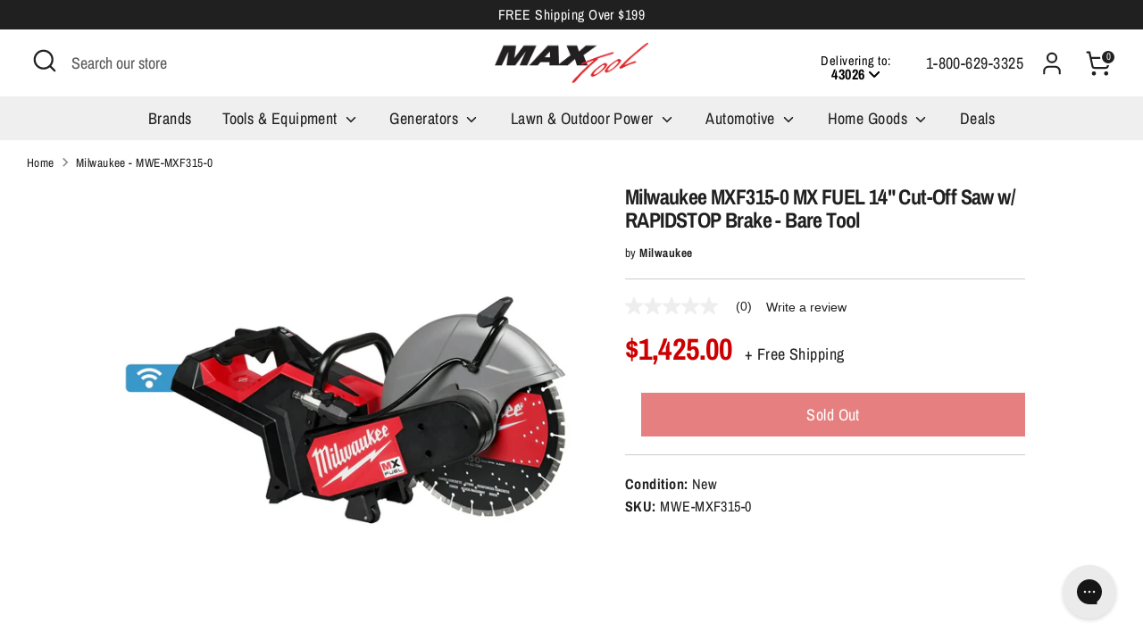

--- FILE ---
content_type: text/html; charset=utf-8
request_url: https://www.maxtool.com/products/milwaukee-mxf315-0-mx-fuel-14-cut-off-saw-w-rapidstop-brake-bare-tool
body_size: 147485
content:
<!doctype html>
<html class="no-js supports-no-cookies" lang="en">
  
  


  <head>
<script src="https://sapi.negate.io/script/47Oa/q48qMAbA+uBIKp9gg==?shop=shopmaxtool.myshopify.com"></script>
    <script id="pandectes-rules">   /* PANDECTES-GDPR: DO NOT MODIFY AUTO GENERATED CODE OF THIS SCRIPT */      window.PandectesSettings = {"store":{"plan":"basic","theme":"New homepage section 01.03.24","primaryLocale":"en","adminMode":false},"tsPublished":1704321437,"declaration":{"showPurpose":false,"showProvider":false,"showDateGenerated":false},"language":{"languageMode":"Multilingual","fallbackLanguage":"en","languageDetection":"browser","languagesSupported":["bg","hr","cs","da","nl","et","fi","fr","de","el","hu","ga","it","lv","lt","mt","pl","pt","ro","sk","sl","es","sv"]},"texts":{"managed":{"headerText":{"bg":"Ние уважаваме вашата поверителност","cs":"Respektujeme vaše soukromí","da":"Vi respekterer dit privatliv","de":"Wir respektieren deine Privatsphäre","el":"Σεβόμαστε το απόρρητό σας","en":"We respect your privacy","es":"Respetamos tu privacidad","et":"Austame teie privaatsust","fi":"Kunnioitamme yksityisyyttäsi","fr":"Nous respectons votre vie privée","ga":"Tá meas againn ar do phríobháideacht","hr":"Poštujemo vašu privatnost","hu":"Tiszteletben tartjuk az Ön személyes adatait","it":"Rispettiamo la tua privacy","lt":"Mes gerbiame jūsų privatumą","lv":"Mēs cienām jūsu privātumu","mt":"Aħna nirrispettaw il-privatezza tiegħek","nl":"We respecteren uw privacy","pl":"Szanujemy twoją prywatność","pt":"Nós respeitamos sua privacidade","ro":"Respectăm confidențialitatea dvs.","sk":"Rešpektujeme vaše súkromie","sl":"Spoštujemo vašo zasebnost","sv":"Vi respekterar din integritet"},"consentText":{"bg":"Този сайт използва \"бисквитки\" за по-добра функционалност.","cs":"Tato webová stránka používá cookies, aby vám umožnila co nejlepší zážitek z našich webových stránek.","da":"Vi anvender cookies for at sikre at vi giver dig den bedst mulige oplevelse af vores website.","de":"Diese Website verwendet Cookies, um sicherzustellen, dass Sie die beste Erfahrung auf unserer Website erhalten.","el":"Αυτός ο ιστότοπος χρησιμοποιεί cookies για να βελτιώσει την εμπειρία του χρήστη.","en":"This website uses cookies to ensure you get the best experience.","es":"Este sitio web utiliza cookies para garantizar que obtenga la mejor experiencia en nuestro sitio web.","et":"Meie veebileht kasutab parema kasutajakogemuse tagamiseks küpsiseid.","fi":"Verkkosivustollamme käytetään evästeitä käyttäjäkokemuksen parantamiseksi.","fr":"Ce site utilise des cookies pour vous garantir la meilleure expérience sur notre site.","ga":"Úsáideann an suíomh seo fianáin áitiúla chun taithí mhaith ar líne a thabhairt duit.","hr":"Ove internetske stranice koriste kolačiće (tzv. cookies) za pružanje boljeg korisničkog iskustva i funkcionalnosti.","hu":"Weboldalunkon a felhasználói élmény növelésének érdekében sütiket használunk.","it":"Utilizziamo i cookie per essere sicuri che tu possa avere la migliore esperienza sul nostro sito.","lt":"Siekdami užtikrinti geriausią Jūsų naršymo patirtį, šioje svetainėje naudojame slapukus (angl. cookies).","lv":"Lai nodrošinātu vislabāko If interneta lapas darbību, mēs izmantojam sīkdatnes.","mt":"Dan is-sit juża cookies biex itejjeb l-esperjenza tiegħek tal-ibbrawżjar.","nl":"Onze website maakt gebruik van cookies om u een optimale gebruikservaring te bieden.","pl":"Ta strona wykorzystuje pliki cookie dla lepszego działania serwisu.","pt":"O nosso website usa cookies para ajudar a melhorar a sua experiência de utilização.","ro":"Această pagină web folosește cookie-uri pentru a îmbunătăți experiența de navigare și a asigura funcționalițăți adiționale.","sk":"Pre zlepšovanie vášho zážitku na našich stránkach používame cookies.","sl":"Spletno mesto uporablja piškotke, s katerimi izboljšujemo uporabniško izkušnjo.","sv":"Den här webbplatsen använder cookies för att ge dig en bättre upplevelse av webbplatsen."},"dismissButtonText":{"bg":"Добре","cs":"OK","da":"Okay","de":"OK","el":"Εντάξει","en":"Ok","es":"Okay","et":"Okei","fi":"Kunnossa","fr":"D'accord","ga":"Ceart go leor","hr":"U redu","hu":"Rendben","it":"Ok","lt":"Gerai","lv":"Labi","mt":"Kollox sew","nl":"OK","pl":"Dobrze","pt":"Está bem","ro":"O.K","sk":"Ok","sl":"V redu","sv":"Ok"},"linkText":{"bg":"Научете повече","cs":"Více informací","da":"Læs mere","de":"Mehr erfahren","el":"Διαβάστε περισσότερα","en":"Learn more","es":"Leer más","et":"Rohkem infot","fi":"Lue lisää","fr":"En savoir plus","ga":"Léigh níos mó","hr":"Pročitaj više","hu":"További információ","it":"Scopri di più","lt":"Daugiau informacijos","lv":"Lasīt vairāk","mt":"Aktar informazzjoni","nl":"Meer info","pl":"Dowiedz się więcej","pt":"Saiba mais","ro":"Citeste mai mult","sk":"Viac informácií","sl":"Preberi več","sv":"Läs mer"},"imprintText":{"bg":"Отпечатък","cs":"Otisk","da":"Aftryk","de":"Impressum","el":"Αποτύπωμα","en":"Imprint","es":"Imprimir","et":"Imprint","fi":"Jälki","fr":"Imprimer","ga":"Imprint","hr":"Otisak","hu":"Impresszum","it":"Impronta","lt":"Įspaudas","lv":"Nospiedums","mt":"Imprint","nl":"Afdruk","pl":"Odcisk","pt":"Imprimir","ro":"Imprima","sk":"odtlačok","sl":"Odtis","sv":"Avtryck"},"preferencesButtonText":{"bg":"Предпочитания","cs":"Přednost","da":"Indstillinger","de":"Einstellungen","el":"Προτιμήσεις","en":"Preferences","es":"Preferencias","et":"Eelistused","fi":"Asetukset","fr":"Préférences","ga":"Sainroghanna","hr":"Postavke","hu":"preferenciák","it":"Preferenze","lt":"Nuostatos","lv":"Preferences","mt":"Preferenzi","nl":"Voorkeuren","pl":"Preferencje","pt":"Preferências","ro":"Preferințe","sk":"Preferencie","sl":"Nastavitve","sv":"Inställningar"},"allowButtonText":{"bg":"приемам","cs":"Přijmout","da":"Acceptere","de":"Akzeptieren","el":"Αποδέχομαι","en":"Accept","es":"Aceptar","et":"Nõus","fi":"Hyväksyä","fr":"J'accepte","ga":"Glac","hr":"Prihvatiti","hu":"Elfogad","it":"Accettare","lt":"Priimti","lv":"Piekrītu","mt":"Aċċetta","nl":"Aanvaarden","pl":"Zaakceptować","pt":"Aceitar","ro":"Accept","sk":"Súhlasiť","sl":"Sprejmi","sv":"Acceptera"},"denyButtonText":{"bg":"упадък","cs":"Odmítnout","da":"Afslå","de":"Ablehnen","el":"Απορρίπτω","en":"Decline","es":"Disminución","et":"Keelduge","fi":"Aleneminen","fr":"Je refuse","ga":"Meath","hr":"Odbiti","hu":"Hanyatlás","it":"Declino","lt":"Atsisakyti","lv":"Atteikties","mt":"Tnaqqis","nl":"Afwijzen","pl":"Upadek","pt":"Declínio","ro":"Declin","sk":"Pokles","sl":"Zavrni","sv":"Neka"},"leaveSiteButtonText":{"bg":"Оставете този сайт","cs":"Opusťte tento web","da":"Forlad dette sted","de":"Verlasse diese Seite","el":"Αποχώρηση από αυτόν τον ιστότοπο","en":"Leave this site","es":"Dejar este sitio","et":"Lahkuge sellest saidist","fi":"Poistu tältä sivustolta","fr":"Quittez ce site","ga":"Fág an suíomh seo","hr":"Napustite ovu stranicu","hu":"Hagyja el ezt az oldalt","it":"Lascia questo sito","lt":"Palikite šią svetainę","lv":"Atstājiet šo vietni","mt":"Ħalli dan is-sit","nl":"Verlaat deze site","pl":"Opuść tę stronę","pt":"Sair deste site","ro":"Părăsește acest site","sk":"Opustiť túto stránku","sl":"Zapustite to spletno mesto","sv":"Lämna den här webbplatsen"},"cookiePolicyText":{"bg":"Политика за „бисквитките“","cs":"Zásady používání souborů cookie","da":"Cookie Policy","de":"Cookie-Richtlinie","el":"Πολιτική cookies","en":"Cookie policy","es":"Política de cookies","et":"Prääniku poliitika","fi":"Evästekäytäntö","fr":"Politique de cookie","ga":"Polasaí Fianán","hr":"Pravila kolačića","hu":"Cookie-házirend","it":"Gestione dei Cookie","lt":"Slapukų politika","lv":"Polityka Cookie","mt":"Politika dwar il-Cookie","nl":"Cookie beleid","pl":"Polityka Cookie","pt":"Política de Cookies","ro":"Politica cookie","sk":"Zásady používania súborov cookie","sl":"Politika piškotkov","sv":"Cookies policy"},"preferencesPopupTitleText":{"bg":"Изберете тип бисквитки, които приемате да използвате","cs":"Vyberte typ cookies, které přijímáte","da":"Vælg type cookies, du accepterer at bruge","de":"Zustimmungseinstellungen verwalten","el":"Επιλέξτε τον τύπο των cookies που αποδέχεστε χρησιμοποιώντας","en":"Manage consent preferences","es":"Elija el tipo de cookies que acepta usando","et":"Valige küpsiste tüüp, mida kasutate","fi":"Valitse evästeiden tyyppi, jonka hyväksyt","fr":"Choisissez le type de cookies que vous acceptez en utilisant","ga":"Roghnaigh cineál na bhfianán a nglacann tú leo agus tú ag úsáid","hr":"Odaberite vrstu kolačića koju prihvaćate","hu":"Válassza ki az Ön által elfogadott sütik típusát","it":"Scegli il tipo di cookie che accetti utilizzando","lt":"Pasirinkite slapukus, kuriuos sutinkate naudoti","lv":"Izvēlieties sīkdatņu veidu, kuru jūs piekrītat izmantot","mt":"Agħżel it-tip ta cookies li taċċetta li tuża","nl":"Kies het type cookies dat u accepteert","pl":"Wybierz rodzaj plików cookie, które akceptujesz","pt":"Escolha o tipo de cookies que você aceita usar","ro":"Alegeți tipul de cookie-uri pe care le acceptați să le utilizați","sk":"Vyberte typ cookies, s ktorými súhlasíte","sl":"Izberite vrsto piškotkov, ki jo uporabljate","sv":"Välj vilken typ av kakor du accepterar med"},"preferencesPopupIntroText":{"bg":"Когато посещавате някой уеб сайт, той може да съхранява или извлича информация във вашия браузър, най-вече под формата на бисквитки. Тази информация може да се отнася за вас, вашите предпочитания или вашето устройство и се използва най-вече за работа на сайта, както очаквате. Информацията обикновено не ви идентифицира пряко, но може да ви даде по-персонализирано уеб преживяване.","cs":"Když navštívíte jakýkoli web, může ukládat nebo načítat informace do vašeho prohlížeče, většinou ve formě cookies. Tyto informace se mohou týkat vás, vašich preferencí nebo zařízení a většinou se používají k tomu, aby web fungoval tak, jak očekáváte. Tyto informace vás obvykle přímo neidentifikují, ale mohou vám poskytnout více personalizovaný webový zážitek.","da":"Når du besøger et websted, kan det gemme eller hente oplysninger i din browser, mest i form af cookies. Disse oplysninger kan muligvis handle om dig, dine præferencer eller din enhed og bruges for det meste til at få webstedet til at fungere, som du forventer. Oplysningerne identificerer normalt ikke direkte dig, men de kan give dig en mere personlig weboplevelse.","de":"Wenn Sie eine Website besuchen, werden möglicherweise Informationen in Ihrem Browser gespeichert oder abgerufen, meist in Form von Cookies. Diese Informationen beziehen sich möglicherweise auf Sie, Ihre Einstellungen oder Ihr Gerät und werden hauptsächlich verwendet, damit die Website so funktioniert, wie Sie es erwarten. Die Informationen identifizieren Sie normalerweise nicht direkt, können Ihnen jedoch ein persönlicheres Web-Erlebnis bieten.","el":"Όταν επισκέπτεστε οποιονδήποτε ιστότοπο, ενδέχεται να αποθηκεύει ή να ανακτά πληροφορίες στο πρόγραμμα περιήγησής σας, κυρίως με τη μορφή cookie. Αυτές οι πληροφορίες μπορεί να αφορούν εσάς, τις προτιμήσεις σας ή τη συσκευή σας και χρησιμοποιούνται κυρίως για να λειτουργήσει ο ιστότοπος όπως περιμένετε. Οι πληροφορίες συνήθως δεν σας αναγνωρίζουν άμεσα, αλλά μπορούν να σας προσφέρουν μια πιο εξατομικευμένη εμπειρία ιστού.","en":"When you visit any web site, it may store or retrieve information on your browser, mostly in the form of cookies. This information might be about you, your preferences or your device and is mostly used to make the site work as you expect it to. The information does not usually directly identify you, but it can give you a more personalized web experience.","es":"Cuando visita un sitio web, puede almacenar o recuperar información de su navegador, principalmente en forma de cookies. Esta información puede estar relacionada con usted, sus preferencias o su dispositivo y se utiliza principalmente para operar el sitio como usted espera. La información generalmente no lo identifica directamente, pero puede brindarle una experiencia web más personalizada","et":"Kui külastate mõnda veebisaiti, võib see teie brauseris teavet salvestada või seda hankida, enamasti küpsiste kujul. See teave võib olla teie, teie eelistuste või seadme kohta ja seda kasutatakse enamasti saidi toimimiseks nii, nagu te eeldate. Teave ei tuvasta tavaliselt teid otseselt, kuid see võib anda teile isikupärasema veebikogemuse.","fi":"Kun vierailet millä tahansa verkkosivustolla, se saattaa tallentaa tai hakea tietoja selaimellasi, enimmäkseen evästeiden muodossa. Nämä tiedot saattavat olla sinusta, mieltymyksistäsi tai laitteestasi, ja niitä käytetään enimmäkseen sivuston toimimiseen odotettavissa olevalla tavalla. Tiedot eivät yleensä identifioi sinua suoraan, mutta ne voivat antaa sinulle yksilöllisemmän verkkokokemuksen.","fr":"Lorsque vous visitez un site Web, il peut stocker ou récupérer des informations sur votre navigateur, principalement sous forme de cookies. Ces informations peuvent concerner vous, vos préférences ou votre appareil et sont principalement utilisées pour faire fonctionner le site comme vous vous y attendez. Les informations ne vous identifient généralement pas directement, mais elles peuvent vous offrir une expérience Web plus personnalisée.","ga":"Nuair a thugann tú cuairt ar aon suíomh Gréasáin, féadfaidh sé faisnéis ar do bhrabhsálaí a stóráil nó a aisghabháil, i bhfoirm fianáin den chuid is mó. D’fhéadfadh an fhaisnéis seo a bheith fút féin, faoi do chuid sainroghanna nó faoi do ghléas agus úsáidtear í den chuid is mó chun go n-oibreodh an láithreán mar a bheifeá ag súil leis. De ghnáth ní aithníonn an fhaisnéis tú go díreach, ach féadann sé eispéireas gréasáin níos pearsantaithe a thabhairt duit.","hr":"Kada posjetite bilo koju web stranicu, ona može pohraniti ili preuzeti podatke na vašem pregledniku, uglavnom u obliku kolačića. Ove bi informacije mogle biti o vama, vašim preferencijama ili vašem uređaju, a najčešće se upotrebljavaju za rad web mjesta onako kako vi očekujete. Podaci se obično ne identificiraju izravno, ali mogu vam pružiti personaliziraniji web doživljaj.","hu":"Amikor bármely webhelyet felkeres, az információkat tárolhatja vagy visszakeresheti böngészőjében, főleg sütik formájában. Ez az információ lehet rólad, preferenciáiról vagy eszközéről, és leginkább arra szolgál, hogy a webhely úgy működjön, ahogyan azt elvárja. Az információk általában nem azonosítanak téged közvetlenül, de személyre szabottabb webélményt nyújthat.","it":"Quando si visita un sito Web, è possibile che vengano archiviate o recuperate informazioni sul browser, principalmente sotto forma di cookie. Queste informazioni potrebbero riguardare te, le tue preferenze o il tuo dispositivo e vengono utilizzate principalmente per far funzionare il sito come previsto. Le informazioni di solito non ti identificano direttamente, ma possono offrirti un'esperienza web più personalizzata.","lt":"Kai lankotės bet kurioje interneto svetainėje, ji gali saugoti arba nuskaityti informaciją jūsų naršyklėje, dažniausiai slapukų pavidalu. Ši informacija gali būti apie jus, jūsų nuostatas ar jūsų įrenginį ir dažniausiai naudojama tam, kad svetainė veiktų taip, kaip tikitės. Informacija paprastai jūsų tiesiogiai neidentifikuoja, tačiau ji gali suteikti asmeniškesnio interneto naudojimo.","lv":"Apmeklējot jebkuru vietni, tā var saglabāt vai iegūt informāciju jūsu pārlūkprogrammā, galvenokārt sīkdatņu veidā. Šī informācija varētu būt par jums, jūsu vēlmēm vai ierīci, un to galvenokārt izmanto, lai vietne darbotos tā, kā jūs to gaidāt. Informācija parasti jūs tieši neidentificē, taču tā var sniegt personalizētāku tīmekļa pieredzi.","mt":"Meta żżur kwalunkwe sit web, hija tista taħżen jew tikseb informazzjoni fuq il-browser tiegħek, l-aktar fil-forma ta cookies. Din l-informazzjoni tista tkun dwarek, il-preferenzi tiegħek jew it-tagħmir tiegħek u tintuża l-aktar biex tagħmel is-sit jaħdem kif tistenna. L-informazzjoni normalment ma tidentifikax direttament inti, imma tista tagħtik esperjenza tal-web aktar personalizzata.","nl":"Wanneer u een website bezoekt, kan deze informatie in uw browser opslaan of ophalen, meestal in de vorm van cookies. Deze informatie kan over u, uw voorkeuren of uw apparaat gaan en wordt meestal gebruikt om de site te laten werken zoals u verwacht. De informatie identificeert u meestal niet direct, maar kan u een meer gepersonaliseerde webervaring bieden.","pl":"Gdy odwiedzasz dowolną stronę internetową, może ona przechowywać lub odzyskiwać informacje w przeglądarce, głównie w postaci plików cookie. Informacje te mogą dotyczyć Ciebie, Twoich preferencji lub urządzenia i są głównie wykorzystywane do tego, aby strona działała zgodnie z oczekiwaniami. Informacje zwykle nie identyfikują bezpośrednio użytkownika, ale mogą zapewnić bardziej spersonalizowane korzystanie z Internetu.","pt":"Quando você visita qualquer site, ele pode armazenar ou recuperar informações no seu navegador, principalmente na forma de cookies. Essas informações podem ser sobre você, suas preferências ou seu dispositivo e são usadas principalmente para fazer o site funcionar como você espera. As informações geralmente não o identificam diretamente, mas podem oferecer uma experiência na web mais personalizada.","ro":"Când vizitați orice site web, acesta poate stoca sau prelua informații pe browserul dvs., mai ales sub formă de cookie-uri. Aceste informații ar putea fi despre dvs., preferințele dvs. sau dispozitivul dvs. și sunt utilizate mai ales pentru a face site-ul să funcționeze așa cum vă așteptați. De obicei, informațiile nu vă identifică direct, dar vă pot oferi o experiență web mai personalizată.","sk":"Keď navštívite akúkoľvek webovú stránku, môže ukladať alebo získavať informácie vo vašom prehliadači, väčšinou vo forme súborov cookie. Tieto informácie sa môžu týkať vás, vašich preferencií alebo vášho zariadenia a väčšinou sa používajú na to, aby stránka fungovala podľa očakávaní. Tieto informácie vás zvyčajne priamo neidentifikujú, ale môžu vám poskytnúť prispôsobenejší webový zážitok.","sl":"Ko obiščete katero koli spletno mesto, lahko v vašem brskalniku shranjuje ali pridobi podatke, večinoma v obliki piškotkov. Te informacije se lahko nanašajo na vas, vaše nastavitve ali vašo napravo in se večinoma uporabljajo za to, da spletno mesto deluje tako, kot pričakujete. Informacije vas običajno ne identificirajo, vendar vam lahko nudijo bolj prilagojeno spletno izkušnjo.","sv":"När du besöker någon webbplats kan den lagra eller hämta information i din webbläsare, oftast i form av kakor. Denna information kan handla om dig, dina preferenser eller din enhet och används mest för att få webbplatsen att fungera som du förväntar dig att göra. Informationen identifierar dig vanligtvis inte direkt, men den kan ge dig en mer personlig webbupplevelse."},"preferencesPopupCloseButtonText":{"bg":"Близо","cs":"Zavřít","da":"Tæt","de":"Schließen","el":"Κλείσε","en":"Close","es":"Cerrar","et":"Sulge","fi":"kiinni","fr":"Fermer","ga":"Dún","hr":"Zatvoriti","hu":"Bezárás","it":"Vicino","lt":"Uždaryti","lv":"Aizveriet","mt":"Qrib","nl":"Sluiten","pl":"Blisko","pt":"Fechar","ro":"Închide","sk":"Zavrieť","sl":"Zapri","sv":"Stäng"},"preferencesPopupAcceptAllButtonText":{"bg":"Приемам всичко","cs":"Přijmout vše","da":"Accepter alle","de":"Alle akzeptieren","el":"Αποδοχή όλων","en":"Accept all","es":"Aceptar todo","et":"Nõus kõik","fi":"Hyväksy kaikki","fr":"Accepter tout","ga":"Glac le gach","hr":"Prihvatiti sve","hu":"Mindent elfogad","it":"Accettare tutto","lt":"Priimti viską","lv":"Pieņemt visus","mt":"Aċċetta kollox","nl":"Accepteer alles","pl":"Akceptuj wszystkie","pt":"Aceitar tudo","ro":"Accepta toate","sk":"Prijať všetko","sl":"Sprejmi vse","sv":"Acceptera alla"},"preferencesPopupRejectAllButtonText":{"bg":"Отхвърлете всички","cs":"Odmítnout vše","da":"Afvis alle","de":"Alles ablehnen","el":"Απόρριψη όλων","en":"Reject all","es":"Rechazar todo","et":"Lükka kõik tagasi","fi":"Hylkää kaikki","fr":"Tout rejeter","ga":"Diúltaigh go léir","hr":"Odbacite sve","hu":"Mindent elutasít","it":"Rifiuta tutto","lt":"Atmesti visus","lv":"Noraidīt visus","mt":"Irrifjuta kollox","nl":"Alles afwijzen","pl":"Odrzuć wszystko","pt":"Rejeitar tudo","ro":"Respingeți toate","sk":"Odmietnuť všetko","sl":"Zavrni vse","sv":"Avvisa allt"},"preferencesPopupSaveButtonText":{"bg":"Запазване на предпочитанията и изход","cs":"Uložit předvolby a ukončit","da":"Gem præferencer og exit","de":"Einstellungen speichern und beenden","el":"Αποθήκευση προτιμήσεων και έξοδος","en":"Save preferences & exit","es":"Guardar preferencias y salir","et":"Salvestage eelistused ja väljuge","fi":"Tallenna asetukset ja poistu","fr":"Enregistrer les préférences et quitter","ga":"Sábháil sainroghanna & scoir","hr":"Spremite postavke i izađite","hu":"Beállítások mentése és kilépés","it":"Salva preferenze ed esci","lt":"Išsaugoti nuostatas ir išeiti","lv":"Saglabājiet preferences un izejiet","mt":"Iffranka l-preferenzi u toħroġ","nl":"Sla voorkeuren op en sluit af","pl":"Zapisz preferencje i wyjdź","pt":"Salvar preferências e sair","ro":"Salvați preferințele și ieșiți","sk":"Uložte predvoľby a ukončite program","sl":"Shranite nastavitve in zapustite","sv":"Spara inställningar och avsluta"},"accessSectionTitleText":{"bg":"Преносимост на данните","cs":"Přenos dat","da":"Dataportabilitet","de":"Datenübertragbarkeit","el":"Φορητότητα δεδομένων","en":"Data Portability","es":"Portabilidad de datos","et":"Andmete teisaldatavus","fi":"Tietojen siirrettävyys","fr":"Portabilité des données","ga":"Iniomparthacht sonraí","hr":"Prijenos podataka","hu":"Adatok hordozhatósága","it":"Portabilità dei dati","lt":"Duomenų perkeliamumas","lv":"Datu pārnesamība","mt":"Portabbiltà tad-dejta","nl":"Gegevensportabiliteit","pl":"Możliwość przenoszenia danych","pt":"Portabilidade de dados","ro":"Portabilitatea datelor","sk":"Prenos dát","sl":"Prenosljivost podatkov","sv":"Dataportabilitet"},"accessSectionParagraphText":{"bg":"Имате право да имате достъп до вашите данни по всяко време.","cs":"Máte právo mít kdykoli přístup ke svým údajům.","da":"Du har til enhver tid ret til at få adgang til dine data.","de":"Sie haben das Recht, jederzeit auf Ihre Daten zuzugreifen.","el":"Έχετε το δικαίωμα να έχετε πρόσβαση στα δεδομένα σας ανά πάσα στιγμή.","en":"You have the right to be able to access your personal data at any time. This includes your account information, your order records as well as any GDPR related requests you have made so far. You have the right to request a full report of your data.","es":"Tiene derecho a poder acceder a sus datos en cualquier momento.","et":"Teil on õigus oma andmetele igal ajal juurde pääseda.","fi":"Sinulla on oikeus päästä käsiksi tietoihisi milloin tahansa.","fr":"Vous avez le droit de pouvoir accéder à vos données à tout moment.","ga":"Tá sé de cheart agat a bheith in ann rochtain a fháil ar do chuid sonraí ag am ar bith.","hr":"Imate pravo pristupiti svojim podacima u bilo kojem trenutku.","hu":"Önnek joga van ahhoz, hogy bármikor hozzáférhessen adataihoz.","it":"Hai il diritto di poter accedere ai tuoi dati in qualsiasi momento.","lt":"Jūs turite teisę bet kuriuo metu pasiekti savo duomenis.","lv":"Jums ir tiesības jebkurā laikā piekļūt saviem datiem.","mt":"Int għandek id-dritt li tkun tista 'taċċessa d-dejta tiegħek fi kwalunkwe ħin.","nl":"U heeft te allen tijde het recht om uw gegevens in te zien.","pl":"W każdej chwili masz prawo dostępu do swoich danych.","pt":"Você tem o direito de acessar seus dados a qualquer momento.","ro":"Aveți dreptul de a vă putea accesa datele în orice moment.","sk":"Máte právo mať kedykoľvek prístup k svojim údajom.","sl":"Imate pravico, da lahko kadar koli dostopate do svojih podatkov.","sv":"Du har rätt att när som helst få tillgång till dina uppgifter."},"rectificationSectionTitleText":{"bg":"Поправяне на данни","cs":"Oprava dat","da":"Rettelse af data","de":"Datenberichtigung","el":"Διόρθωση δεδομένων","en":"Data Rectification","es":"Rectificación de datos","et":"Andmete parandamine","fi":"Tietojen oikaisu","fr":"Rectification des données","ga":"Ceartú Sonraí","hr":"Ispravljanje podataka","hu":"Adatjavítás","it":"Rettifica dei dati","lt":"Duomenų taisymas","lv":"Datu labošana","mt":"Rettifika tad-Dejta","nl":"Gegevens rectificatie","pl":"Sprostowanie danych","pt":"Retificação de Dados","ro":"Rectificarea datelor","sk":"Oprava údajov","sl":"Popravek podatkov","sv":"Rättelse av data"},"rectificationSectionParagraphText":{"bg":"Имате право да поискате актуализиране на вашите данни, когато смятате, че е подходящо.","cs":"Máte právo požádat o aktualizaci svých údajů, kdykoli to považujete za vhodné.","da":"Du har ret til at anmode om, at dine data opdateres, når du synes, det er passende.","de":"Sie haben das Recht, die Aktualisierung Ihrer Daten zu verlangen, wann immer Sie dies für angemessen halten.","el":"Έχετε το δικαίωμα να ζητήσετε την ενημέρωση των δεδομένων σας όποτε το κρίνετε κατάλληλο.","en":"You have the right to request your data to be updated whenever you think it is appropriate.","es":"Tienes derecho a solicitar la actualización de tus datos siempre que lo creas oportuno.","et":"Teil on õigus nõuda oma andmete uuendamist alati, kui peate seda asjakohaseks.","fi":"Sinulla on oikeus pyytää tietojesi päivittämistä aina, kun pidät sitä tarpeellisena.","fr":"Vous avez le droit de demander la mise à jour de vos données chaque fois que vous le jugez approprié.","ga":"Tá sé de cheart agat a iarraidh go ndéanfar do chuid sonraí a nuashonrú aon uair a mheasann tú go bhfuil siad oiriúnach.","hr":"Imate pravo zatražiti ažuriranje vaših podataka kad god mislite da je to prikladno.","hu":"Jogában áll kérni adatainak frissítését, amikor úgy gondolja, hogy ez megfelelő.","it":"Hai il diritto di richiedere l'aggiornamento dei tuoi dati ogni volta che lo ritieni opportuno.","lt":"Jūs turite teisę reikalauti, kad jūsų duomenys būtų atnaujinami, kai tik manote, kad tai yra tinkama.","lv":"Jums ir tiesības pieprasīt, lai jūsu dati tiktu atjaunināti, kad vien uzskatāt, ka tie ir piemēroti.","mt":"Int għandek id-dritt li titlob li d-dejta tiegħek tiġi aġġornata kull meta taħseb li hija xierqa.","nl":"U hebt het recht om te vragen dat uw gegevens worden bijgewerkt wanneer u dat nodig acht.","pl":"Masz prawo zażądać aktualizacji swoich danych, ilekroć uznasz to za stosowne.","pt":"Você tem o direito de solicitar que seus dados sejam atualizados sempre que considerar apropriado.","ro":"Aveți dreptul de a solicita actualizarea datelor dvs. ori de câte ori credeți că este adecvat.","sk":"Máte právo požiadať o aktualizáciu svojich údajov, kedykoľvek to považujete za vhodné.","sl":"Imate pravico zahtevati, da se vaši podatki posodobijo, kadar koli menite, da je to primerno.","sv":"Du har rätt att begära att dina uppgifter uppdateras när du tycker att det är lämpligt."},"erasureSectionTitleText":{"bg":"Право да бъдеш забравен","cs":"Právo být zapomenut","da":"Ret til at blive glemt","de":"Recht auf Vergessenwerden","el":"Δικαίωμα να ξεχαστείς","en":"Right to be Forgotten","es":"Derecho al olvido","et":"Õigus olla unustatud","fi":"Oikeus tulla unohdetuksi","fr":"Droit à l'oubli","ga":"Ceart go ndéanfaí dearmad ort","hr":"Pravo na zaborav","hu":"Az elfelejtés joga","it":"Diritto all'oblio","lt":"Teisė būti pamirštam","lv":"Tiesības tikt aizmirstam","mt":"Dritt li tintesa","nl":"Recht om vergeten te worden","pl":"Prawo do bycia zapomnianym","pt":"Direito de ser esquecido","ro":"Dreptul de a fi uitat","sk":"Právo byť zabudnutý","sl":"Pravica do pozabe","sv":"Rätt att bli bortglömd"},"erasureSectionParagraphText":{"bg":"Имате право да поискате всичките си данни да бъдат изтрити. След това вече няма да имате достъп до профила си.","cs":"Máte právo požádat o vymazání všech vašich údajů. Poté již nebudete mít přístup ke svému účtu.","da":"Du har ret til at bede alle dine data om at blive slettet. Derefter har du ikke længere adgang til din konto.","de":"Sie haben das Recht, die Löschung aller Ihrer Daten zu verlangen. Danach können Sie nicht mehr auf Ihr Konto zugreifen.","el":"Έχετε το δικαίωμα να ζητήσετε τη διαγραφή όλων των δεδομένων σας. Μετά από αυτό, δεν θα έχετε πλέον πρόσβαση στον λογαριασμό σας.","en":"Use this option if you want to remove your personal and other data from our store. Keep in mind that this process will delete your account, so you will no longer be able to access or use it anymore.","es":"Tiene derecho a solicitar la eliminación de todos sus datos. Después de eso, ya no podrá acceder a su cuenta.","et":"Teil on õigus nõuda kõigi oma andmete kustutamist. Pärast seda ei pääse te enam oma kontole juurde.","fi":"Sinulla on oikeus pyytää, että kaikki tietosi poistetaan. Tämän jälkeen et voi enää käyttää tiliäsi.","fr":"Vous avez le droit de demander que toutes vos données soient effacées. Après cela, vous ne pourrez plus accéder à votre compte.","ga":"Tá sé de cheart agat a iarraidh go scriosfaí do chuid sonraí go léir. Ina dhiaidh sin, ní bheidh tú in ann rochtain a fháil ar do chuntas a thuilleadh.","hr":"Imate pravo zatražiti brisanje svih svojih podataka. Nakon toga više nećete moći pristupiti svom računu.","hu":"Önnek joga van kérni minden adatának törlését. Ezt követően már nem férhet hozzá fiókjához.","it":"Hai il diritto di chiedere la cancellazione di tutti i tuoi dati. Dopodiché, non sarai più in grado di accedere al tuo account.","lt":"Jūs turite teisę reikalauti, kad visi jūsų duomenys būtų ištrinti. Po to nebegalėsite pasiekti savo paskyros.","lv":"Jums ir tiesības lūgt dzēst visus savus datus. Pēc tam jūs vairs nevarēsit piekļūt savam kontam.","mt":"Int għandek id-dritt li titlob li d-dejta kollha tiegħek titħassar. Wara dan, ma tkunx tista 'tibqa' taċċessa l-kont tiegħek.","nl":"U heeft het recht om al uw gegevens te laten wissen. Daarna heeft u geen toegang meer tot uw account.","pl":"Masz prawo zażądać usunięcia wszystkich swoich danych. Po tym czasie nie będziesz już mieć dostępu do swojego konta.","pt":"Você tem o direito de solicitar que todos os seus dados sejam apagados. Depois disso, você não poderá mais acessar sua conta.","ro":"Aveți dreptul să solicitați ștergerea tuturor datelor dvs. După aceea, nu veți mai putea accesa contul dvs.","sk":"Máte právo požiadať o vymazanie všetkých svojich údajov. Potom už nebudete mať prístup k svojmu účtu.","sl":"Imate pravico zahtevati izbris vseh vaših podatkov. Po tem ne boste več mogli dostopati do svojega računa.","sv":"Du har rätt att be alla dina data raderas. Efter det kommer du inte längre att kunna komma åt ditt konto."},"declIntroText":{"bg":"Ние използваме бисквитки, за да оптимизираме функционалността на уебсайта, да анализираме ефективността и да ви предоставим персонализирано изживяване. Някои бисквитки са от съществено значение за правилното функциониране на уебсайта. Тези бисквитки не могат да бъдат деактивирани. В този прозорец можете да управлявате вашите предпочитания за бисквитки.","cs":"Soubory cookie používáme k optimalizaci funkčnosti webu, analýze výkonu a poskytování personalizovaného zážitku. Některé soubory cookie jsou nezbytné pro správné fungování a fungování webových stránek. Tyto soubory cookie nelze zakázat. V tomto okně můžete spravovat své preference souborů cookie.","da":"Vi bruger cookies til at optimere hjemmesidens funktionalitet, analysere ydeevnen og give dig en personlig oplevelse. Nogle cookies er nødvendige for at få hjemmesiden til at fungere og fungere korrekt. Disse cookies kan ikke deaktiveres. I dette vindue kan du administrere dine præferencer for cookies.","de":"Wir verwenden Cookies, um die Funktionalität der Website zu optimieren, die Leistung zu analysieren und Ihnen ein personalisiertes Erlebnis zu bieten. Einige Cookies sind für den ordnungsgemäßen Betrieb der Website unerlässlich. Diese Cookies können nicht deaktiviert werden. In diesem Fenster können Sie Ihre Präferenzen für Cookies verwalten.","el":"Χρησιμοποιούμε cookies για να βελτιστοποιήσουμε τη λειτουργικότητα του ιστότοπου, να αναλύσουμε την απόδοση και να σας παρέχουμε εξατομικευμένη εμπειρία. Ορισμένα cookies είναι απαραίτητα για τη σωστή λειτουργία και λειτουργία του ιστότοπου. Αυτά τα cookies δεν μπορούν να απενεργοποιηθούν. Σε αυτό το παράθυρο μπορείτε να διαχειριστείτε τις προτιμήσεις σας για τα cookies.","en":"We use cookies to optimize website functionality, analyze the performance, and provide personalized experience to you. Some cookies are essential to make the website operate and function correctly. Those cookies cannot be disabled. In this window you can manage your preference of cookies.","es":"Usamos cookies para optimizar la funcionalidad del sitio web, analizar el rendimiento y brindarle una experiencia personalizada. Algunas cookies son esenciales para que el sitio web funcione y funcione correctamente. Esas cookies no se pueden deshabilitar. En esta ventana puede gestionar su preferencia de cookies.","et":"Kasutame küpsiseid, et optimeerida veebisaidi funktsionaalsust, analüüsida toimivust ja pakkuda teile isikupärastatud kogemust. Mõned küpsised on veebisaidi korrektseks toimimiseks ja toimimiseks hädavajalikud. Neid küpsiseid ei saa keelata. Selles aknas saate hallata küpsiste eelistusi.","fi":"Käytämme evästeitä optimoidaksemme verkkosivuston toimivuutta, analysoidaksemme suorituskykyä ja tarjotaksemme sinulle henkilökohtaisen käyttökokemuksen. Jotkut evästeet ovat välttämättömiä, jotta sivusto toimisi ja toimisi oikein. Näitä evästeitä ei voi poistaa käytöstä. Tässä ikkunassa voit hallita evästeasetuksiasi.","fr":"Nous utilisons des cookies pour optimiser les fonctionnalités du site Web, analyser les performances et vous offrir une expérience personnalisée. Certains cookies sont indispensables au bon fonctionnement et au bon fonctionnement du site Web. Ces cookies ne peuvent pas être désactivés. Dans cette fenêtre, vous pouvez gérer vos préférences en matière de cookies.","ga":"Bainimid úsáid as fianáin chun feidhmiúlacht an tsuímh Ghréasáin a bharrfheabhsú, chun anailís a dhéanamh ar fheidhmíocht, agus chun taithí phearsantaithe a sholáthar duit. Tá roinnt fianáin riachtanach chun an suíomh Gréasáin a oibriú agus feidhmiú i gceart. Ní féidir na fianáin sin a dhíchumasú. Sa fhuinneog seo is féidir leat do rogha fianáin a bhainistiú.","hr":"Koristimo kolačiće za optimizaciju funkcionalnosti web stranice, analizu performansi i pružanje personaliziranog iskustva za vas. Neki su kolačići neophodni za ispravno funkcioniranje web stranice. Ti se kolačići ne mogu onemogućiti. U ovom prozoru možete upravljati svojim postavkama kolačića.","hu":"Cookie-kat használunk a webhely működésének optimalizálására, a teljesítmény elemzésére és személyre szabott élmény biztosítására. Egyes cookie-k elengedhetetlenek a weboldal megfelelő működéséhez és működéséhez. Ezeket a sütiket nem lehet letiltani. Ebben az ablakban kezelheti a cookie-k beállításait.","it":"Utilizziamo i cookie per ottimizzare la funzionalità del sito Web, analizzare le prestazioni e fornire un&#39;esperienza personalizzata all&#39;utente. Alcuni cookie sono essenziali per far funzionare e funzionare correttamente il sito web. Questi cookie non possono essere disabilitati. In questa finestra puoi gestire le tue preferenze sui cookie.","lt":"Naudojame slapukus siekdami optimizuoti svetainės funkcionalumą, analizuoti našumą ir suteikti jums asmeninę patirtį. Kai kurie slapukai yra būtini, kad svetainė veiktų ir tinkamai veiktų. Šių slapukų negalima išjungti. Šiame lange galite valdyti slapukų pasirinkimą.","lv":"Mēs izmantojam sīkfailus, lai optimizētu vietnes funkcionalitāti, analizētu veiktspēju un sniegtu jums personalizētu pieredzi. Dažas sīkdatnes ir būtiskas, lai vietne darbotos un darbotos pareizi. Šos sīkfailus nevar atspējot. Šajā logā varat pārvaldīt savu izvēli sīkfailiem.","mt":"Aħna nużaw cookies biex inottimizzaw il-funzjonalità tal-websajt, nanalizzaw il-prestazzjoni, u nipprovdulek esperjenza personalizzata. Xi cookies huma essenzjali biex il-websajt topera u tiffunzjona b&#39;mod korrett. Dawk il-cookies ma jistgħux jiġu diżattivati. F&#39;din it-tieqa tista&#39; timmaniġġja l-preferenza tiegħek ta&#39; cookies.","nl":"We gebruiken cookies om de functionaliteit van de website te optimaliseren, de prestaties te analyseren en u een gepersonaliseerde ervaring te bieden. Sommige cookies zijn essentieel om de website goed te laten werken en correct te laten functioneren. Die cookies kunnen niet worden uitgeschakeld. In dit venster kunt u uw voorkeur voor cookies beheren.","pl":"Używamy plików cookie, aby optymalizować funkcjonalność witryny, analizować wydajność i zapewniać spersonalizowane wrażenia. Niektóre pliki cookie są niezbędne, aby strona działała i działała poprawnie. Tych plików cookie nie można wyłączyć. W tym oknie możesz zarządzać swoimi preferencjami dotyczącymi plików cookies.","pt":"Usamos cookies para otimizar a funcionalidade do site, analisar o desempenho e fornecer uma experiência personalizada para você. Alguns cookies são essenciais para que o site funcione e funcione corretamente. Esses cookies não podem ser desativados. Nesta janela pode gerir a sua preferência de cookies.","ro":"Folosim cookie-uri pentru a optimiza funcționalitatea site-ului web, pentru a analiza performanța și pentru a vă oferi o experiență personalizată. Unele cookie-uri sunt esențiale pentru ca site-ul să funcționeze și să funcționeze corect. Aceste cookie-uri nu pot fi dezactivate. În această fereastră vă puteți gestiona preferințele de cookie-uri.","sk":"Súbory cookie používame na optimalizáciu funkčnosti webových stránok, analýzu výkonu a poskytovanie prispôsobeného zážitku. Niektoré súbory cookie sú nevyhnutné na správne fungovanie a fungovanie webovej stránky. Tieto súbory cookie nemožno zakázať. V tomto okne môžete spravovať preferencie súborov cookie.","sl":"Piškotke uporabljamo za optimizacijo funkcionalnosti spletnega mesta, analizo delovanja in zagotavljanje prilagojene izkušnje. Nekateri piškotki so bistveni za pravilno delovanje in delovanje spletne strani. Teh piškotkov ni mogoče onemogočiti. V tem oknu lahko upravljate svoje nastavitve piškotkov.","sv":"Vi använder cookies för att optimera webbplatsens funktionalitet, analysera prestandan och ge dig en personlig upplevelse. Vissa cookies är nödvändiga för att webbplatsen ska fungera och fungera korrekt. Dessa cookies kan inte inaktiveras. I det här fönstret kan du hantera dina preferenser för cookies."}},"categories":{"strictlyNecessaryCookiesTitleText":{"bg":"Строго необходими бисквитки","cs":"Přísně nutné soubory cookie","da":"Strengt nødvendige cookies","de":"Streng notwendige Cookies","el":"Απολύτως απαραίτητα cookies","en":"Strictly necessary cookies","es":"Cookies estrictamente necesarias","et":"Rangelt vajalikud küpsised","fi":"Pakolliset evästeet","fr":"Cookies strictement nécessaires","ga":"Fianáin atá riachtanach go géar","hr":"Strogo potrebni kolačići","hu":"Szigorúan szükséges sütik","it":"Cookie strettamente necessari","lt":"Griežtai būtini slapukai","lv":"Stingri nepieciešami sīkfaili","mt":"Cookies strettament meħtieġa","nl":"Strikt noodzakelijke cookies","pl":"Niezbędne pliki cookie","pt":"Cookies estritamente necessários","ro":"Cookie-uri strict necesare","sk":"Prísne potrebné súbory cookie","sl":"Strogo potrebni piškotki","sv":"Strikt nödvändiga kakor"},"functionalityCookiesTitleText":{"bg":"Функционални бисквитки","cs":"Funkční soubory cookie","da":"Funktionalitet cookies","de":"Funktionscookies","el":"Cookies λειτουργικότητας","en":"Functionality cookies","es":"Cookies de funcionalidad","et":"Funktsionaalsuse küpsised","fi":"Toimintoevästeet","fr":"Cookies de fonctionnalité","ga":"Fianáin feidhmiúlacht","hr":"Kolačići funkcionalnosti","hu":"Funkcionális sütik","it":"Cookie di funzionalità","lt":"Funkcionalumo slapukai","lv":"Funkcionalitātes sīkfaili","mt":"Cookies tal-funzjonalità","nl":"Functionaliteitscookies","pl":"Funkcjonalne pliki cookie","pt":"Cookies de funcionalidade","ro":"Cookie-uri de funcționalitate","sk":"Funkčné súbory cookie","sl":"Piškotki funkcionalnosti","sv":"Funktionalitetskakor"},"performanceCookiesTitleText":{"bg":"Бисквитки за ефективност","cs":"Soubory cookie výkonu","da":"Performance cookies","de":"Leistungscookies","el":"Cookies απόδοσης","en":"Performance cookies","es":"Cookies de rendimiento","et":"Performance küpsised","fi":"Suorituskykyevästeet","fr":"Cookies de performance","ga":"Fianáin feidhmíochta","hr":"Kolačići performansi","hu":"Teljesítmény sütik","it":"Cookie prestazionali","lt":"Spektaklio slapukai","lv":"Izpildījuma sīkdatnes","mt":"Cookies ta ’prestazzjoni","nl":"Prestatiecookies","pl":"Wydajne pliki cookie","pt":"Cookies de desempenho","ro":"Cookie-uri performante","sk":"Výkonové cookies","sl":"Piškotki uspešnosti","sv":"Prestanda cookies"},"targetingCookiesTitleText":{"bg":"Насочване на бисквитки","cs":"Cílení cookies","da":"Målretning af cookies","de":"Cookies ausrichten","el":"Στόχευση cookie","en":"Targeting cookies","es":"Cookies de orientación","et":"Küpsiste sihtimine","fi":"Kohdentaminen evästeet","fr":"Cibler les cookies","ga":"Ag díriú ar fhianáin","hr":"Ciljanje kolačića","hu":"Célzási sütik","it":"Cookie di targeting","lt":"Tiksliniai slapukai","lv":"Mērķtiecīgas sīkdatnes","mt":"Cookies li jimmiraw","nl":"Gerichte cookies","pl":"Docelowe pliki cookie","pt":"Cookies de segmentação","ro":"Cookie-uri de direcționare","sk":"Zacielenie na súbory cookie","sl":"Ciljanje piškotkov","sv":"Inriktning av kakor"},"unclassifiedCookiesTitleText":{"bg":"Некласифицирани бисквитки","cs":"Nezařazené cookies","da":"Ikke-klassificerede cookies","de":"Nicht klassifizierte Cookies","el":"Μη ταξινομημένα cookie","en":"Unclassified cookies","es":"Cookies sin clasificar","et":"Klassifitseerimata küpsised","fi":"Luokittelemattomat evästeet","fr":"Cookies non classés","ga":"Fianáin neamhrangaithe","hr":"Nerazvrstani kolačići","hu":"Besorolás nélküli sütik","it":"Cookie non classificati","lt":"Neklasifikuoti slapukai","lv":"Neklasificēti sīkfaili","mt":"Cookies mhux klassifikati","nl":"Niet-geclassificeerde cookies","pl":"Niesklasyfikowane pliki cookie","pt":"Cookies não classificados","ro":"Cookie-uri neclasificate","sk":"Nezaradené súbory cookie","sl":"Nerazvrščeni piškotki","sv":"Oklassificerade kakor"},"strictlyNecessaryCookiesDescriptionText":{"bg":"Тези бисквитки са от съществено значение, за да ви позволят да се движите из уебсайта и да използвате неговите функции, като например достъп до защитени зони на уебсайта. Без тези услуги за бисквитки, които сте поискали, като кошници за пазаруване или електронно таксуване, не могат да бъдат предоставени.","cs":"Tyto soubory cookie jsou nezbytné k tomu, aby vám umožnily pohybovat se po webu a používat jeho funkce, například přístup k zabezpečeným oblastem webu. Bez těchto souborů cookie, které jste požadovali, jako jsou nákupní koše nebo elektronická fakturace, nelze poskytovat.","da":"Disse cookies er vigtige for at gøre det muligt for dig at bevæge dig rundt på webstedet og bruge dets funktioner, såsom adgang til sikre områder af webstedet. Uden disse cookies-tjenester, du har bedt om, såsom indkøbskurve eller e-fakturering, kan det ikke leveres.","de":"Diese Cookies sind unerlässlich, damit Sie sich auf der Website bewegen und deren Funktionen nutzen können, z. B. den Zugriff auf sichere Bereiche der Website. Ohne diese von Ihnen angeforderten Cookies können keine Dienste wie Einkaufskörbe oder elektronische Abrechnung bereitgestellt werden.","el":"Αυτά τα cookies είναι απαραίτητα για να μπορέσετε να μετακινηθείτε στον ιστότοπο και να χρησιμοποιήσετε τις δυνατότητές του, όπως η πρόσβαση σε ασφαλείς περιοχές του ιστότοπου. Χωρίς αυτές τις υπηρεσίες cookies που έχετε ζητήσει, όπως καλάθια αγορών ή ηλεκτρονική χρέωση, δεν παρέχονται.","en":"These cookies are essential in order to enable you to move around the website and use its features, such as accessing secure areas of the website. Without these cookies services you have asked for, like shopping baskets or e-billing, cannot be provided.","es":"Estas cookies son esenciales para permitirle moverse por el sitio web y utilizar sus funciones, como acceder a áreas seguras del sitio web. Sin estas cookies, los servicios que ha solicitado, como cestas de compras o facturación electrónica, no se pueden proporcionar.","et":"Need küpsised on olulised selleks, et saaksite veebisaidil liikuda ja kasutada selle funktsioone, näiteks pääseda juurde veebisaidi turvalistele aladele. Ilma nende küpsisteta pole teie pakutavaid teenuseid, näiteks ostukorve või e-arveid, pakkuda.","fi":"Nämä evästeet ovat välttämättömiä, jotta voit liikkua verkkosivustolla ja käyttää sen ominaisuuksia, kuten pääsyä verkkosivuston suojatuille alueille. Ilman näitä evästeitä palveluja, kuten ostoskoria tai sähköistä laskutusta, ei voida tarjota.","fr":"Ces cookies sont essentiels pour vous permettre de vous déplacer sur le site Web et d'utiliser ses fonctionnalités, telles que l'accès à des zones sécurisées du site Web. Sans ces cookies, les services que vous avez demandés, comme les paniers d'achat ou la facturation électronique, ne peuvent pas être fournis.","ga":"Tá na fianáin seo riachtanach d’fhonn a chur ar do chumas bogadh timpeall an láithreáin ghréasáin agus a ghnéithe a úsáid, mar shampla rochtain a fháil ar chodanna slána den láithreán gréasáin. Ní féidir na seirbhísí fianáin a d’iarr tú, cosúil le ciseáin siopadóireachta nó r-bhilleáil, a sholáthar.","hr":"Ovi su kolačići neophodni kako biste se mogli kretati po web mjestu i koristiti njegove značajke, poput pristupa sigurnim područjima web mjesta. Bez ovih kolačića usluga koje ste zatražili, poput košarica za kupnju ili e-naplate, ne mogu se pružiti.","hu":"Ezek a sütik elengedhetetlenek ahhoz, hogy lehetővé tegyék a weboldalon való mozgást és annak funkcióinak használatát, például a webhely biztonságos területeinek elérését. Ezeknek a sütiknek a nélkül nem tudnak nyújtani az Ön által igényelt szolgáltatásokat, például bevásárlókosarak vagy e-számlázás.","it":"Questi cookie sono essenziali per consentire all'utente di spostarsi all'interno del sito Web e utilizzare le sue funzionalità, come l'accesso ad aree sicure del sito Web. Senza questi cookie i servizi richiesti, come i cestini della spesa o la fatturazione elettronica, non possono essere forniti.","lt":"Šie slapukai yra būtini tam, kad galėtumėte judėti svetainėje ir naudotis jos funkcijomis, pavyzdžiui, patekti į saugias svetainės sritis. Be šių slapukų paslaugų, tokių kaip pirkinių krepšeliai ar el. Sąskaitos, neįmanoma suteikti.","lv":"Šīs sīkdatnes ir būtiskas, lai jūs varētu pārvietoties pa vietni un izmantot tās funkcijas, piemēram, piekļūt drošām vietnes vietām. Bez šiem sīkdatņu pakalpojumiem, piemēram, iepirkšanās groziņus vai e-rēķinus, jūs nevarēsit sniegt pakalpojumus.","mt":"Dawn il-cookies huma essenzjali sabiex jgħinuk tiċċaqlaq madwar il-websajt u tuża l-karatteristiċi tagħha, bħall-aċċess għal żoni siguri tal-websajt. Mingħajr dawn is-servizzi tal-cookies li tlabt, bħal basktijiet tax-xiri jew kontijiet elettroniċi, ma jkunux jistgħu jiġu pprovduti.","nl":"Deze cookies zijn essentieel om u in staat te stellen op de website te navigeren en de functies ervan te gebruiken, zoals toegang tot beveiligde delen van de website. Zonder deze cookies kunnen services waar u om hebt gevraagd, zoals winkelmandjes of e-facturering, niet worden geleverd.","pl":"Te pliki cookie są niezbędne, aby umożliwić Ci poruszanie się po witrynie i korzystanie z jej funkcji, takich jak dostęp do bezpiecznych obszarów witryny. Bez tych plików cookie nie można zapewnić usług, o które prosiłeś, takich jak koszyki zakupów lub e-fakturowanie.","pt":"Esses cookies são essenciais para permitir que você se desloque pelo site e use seus recursos, como acessar áreas seguras do site. Sem esses cookies, os serviços solicitados, como cestas de compras ou faturamento eletrônico, não podem ser fornecidos.","ro":"Aceste cookie-uri sunt esențiale pentru a vă permite să vă deplasați pe site și să utilizați caracteristicile acestuia, cum ar fi accesarea unor zone sigure ale acestuia. Fără aceste cookie-uri pe care le-ați solicitat, cum ar fi coșurile de cumpărături sau facturarea electronică, nu pot fi furnizate.","sk":"Tieto súbory cookie sú nevyhnutné na to, aby vám umožnili pohybovať sa po webovej stránke a používať jej funkcie, napríklad prístup k zabezpečeným oblastiam webovej stránky. Bez týchto súborov cookie, ktoré ste požadovali, ako sú nákupné koše alebo elektronická fakturácia, nie je možné poskytnúť.","sl":"Ti piškotki so bistveni, da se lahko premikate po spletnem mestu in uporabljate njegove funkcije, kot je dostop do varnih območij spletnega mesta. Brez teh piškotkov, ki ste jih zaprosili, kot so nakupovalne košare ali e-računi, ni mogoče zagotoviti.","sv":"Dessa kakor är viktiga för att du ska kunna flytta runt på webbplatsen och använda dess funktioner, till exempel åtkomst till säkra områden på webbplatsen. Utan dessa cookies kan du inte ha några tjänster som korgar eller e-fakturering."},"functionalityCookiesDescriptionText":{"bg":"Тези бисквитки позволяват на уебсайта да запомни избора, който правите (като вашето потребителско име, език или региона, в който се намирате) и предоставя подобрени, по-лични функции. Например, уебсайт може да бъде в състояние да ви предостави местни доклади за времето или новини за трафика, като съхранява в бисквитката региона, в който се намирате в момента. Тези бисквитки могат да се използват и за запомняне на промените, които сте направили в размера на текста, шрифтовете и други части на уеб страниците, които можете да персонализирате. Те могат да се използват и за предоставяне на услуги, които сте поискали, като например гледане на видео или коментар в блог. Информацията, която тези бисквитки събират, може да бъде анонимна и те не могат да проследяват вашата активност при сърфиране в други уебсайтове.","cs":"Tyto soubory cookie umožňují webu zapamatovat si vaše rozhodnutí (například vaše uživatelské jméno, jazyk nebo oblast, ve které se nacházíte) a poskytují vylepšené a více osobní funkce. Například web vám může poskytnout místní zprávy o počasí nebo dopravní zprávy uložením v cookie oblasti, ve které se momentálně nacházíte. Tyto soubory cookie lze také použít k zapamatování změn velikosti textu, písem a dalších částí webových stránek, které lze přizpůsobit. Mohou být také použity k poskytování služeb, o které jste požádali, jako je sledování videa nebo komentování blogu. Informace, které tyto soubory cookie shromažďují, mohou být anonymizovány a nemohou sledovat vaše prohlížení na jiných webech.","da":"Disse cookies giver webstedet mulighed for at huske de valg, du foretager (f.eks. Dit brugernavn, sprog eller det område, du befinder dig i) og giver forbedrede, mere personlige funktioner. For eksempel kan et websted muligvis give dig lokale vejrrapporter eller trafiknyheder ved at gemme i en cookie det område, hvor du i øjeblikket befinder dig. Disse cookies kan også bruges til at huske ændringer, du har foretaget i tekststørrelse, skrifttyper og andre dele af websider, som du kan tilpasse. De kan også bruges til at levere tjenester, du har bedt om, såsom at se en video eller kommentere på en blog. De oplysninger, disse cookies indsamler, kan anonymiseres, og de kan ikke spore din browseaktivitet på andre websteder.","de":"Mit diesen Cookies kann sich die Website an Ihre Auswahl erinnern (z. B. Ihren Benutzernamen, Ihre Sprache oder die Region, in der Sie sich befinden) und erweiterte, persönlichere Funktionen bereitstellen. Beispielsweise kann eine Website Ihnen möglicherweise lokale Wetterberichte oder Verkehrsnachrichten bereitstellen, indem Sie die Region, in der Sie sich gerade befinden, in einem Cookie speichern. Diese Cookies können auch verwendet werden, um Änderungen zu speichern, die Sie an Textgröße, Schriftarten und anderen Teilen von Webseiten vorgenommen haben, die Sie anpassen können. Sie können auch verwendet werden, um Dienste bereitzustellen, nach denen Sie gefragt haben, z. B. das Ansehen eines Videos oder das Kommentieren eines Blogs. Die Informationen, die diese Cookies sammeln, sind möglicherweise anonymisiert und können Ihre Browsing-Aktivitäten auf anderen Websites nicht verfolgen.","el":"Αυτά τα cookie επιτρέπουν στον ιστότοπο να θυμάται τις επιλογές που κάνετε (όπως το όνομα χρήστη, τη γλώσσα ή την περιοχή στην οποία βρίσκεστε) και παρέχει βελτιωμένες, πιο προσωπικές δυνατότητες. Για παράδειγμα, ένας ιστότοπος μπορεί να σας παρέχει τοπικές αναφορές καιρού ή ειδήσεις σχετικά με την κυκλοφορία αποθηκεύοντας σε ένα cookie την περιοχή στην οποία βρίσκεστε αυτήν τη στιγμή. Αυτά τα cookies μπορούν επίσης να χρησιμοποιηθούν για να θυμούνται τις αλλαγές που έχετε κάνει στο μέγεθος κειμένου, τις γραμματοσειρές και άλλα μέρη των ιστοσελίδων που μπορείτε να προσαρμόσετε. Μπορούν επίσης να χρησιμοποιηθούν για την παροχή υπηρεσιών που έχετε ζητήσει, όπως παρακολούθηση βίντεο ή σχολιασμός ιστολογίου. Οι πληροφορίες που συλλέγουν αυτά τα cookie ενδέχεται να είναι ανώνυμες και δεν μπορούν να παρακολουθούν τη δραστηριότητα περιήγησής σας σε άλλους ιστότοπους.","en":"These cookies allow the website to remember choices you make (such as your user name, language or the region you are in) and provide enhanced, more personal features. For instance, a website may be able to provide you with local weather reports or traffic news by storing in a cookie the region in which you are currently located. These cookies can also be used to remember changes you have made to text size, fonts and other parts of web pages that you can customise. They may also be used to provide services you have asked for such as watching a video or commenting on a blog. The information these cookies collect may be anonymised and they cannot track your browsing activity on other websites.","es":"Estas cookies permiten que el sitio web recuerde las elecciones que realice (como su nombre de usuario, idioma o la región en la que se encuentra) y brinde funciones mejoradas y más personales. Por ejemplo, un sitio web puede proporcionarle informes meteorológicos locales o noticias de tráfico almacenando en una cookie la región en la que se encuentra actualmente. Estas cookies también se pueden usar para recordar los cambios que ha realizado en el tamaño del texto, las fuentes y otras partes de las páginas web que puede personalizar. También se pueden usar para proporcionar servicios que haya solicitado, como ver un video o comentar en un blog. La información que recopilan estas cookies puede ser anónima y no pueden rastrear su actividad de navegación en otros sitios web.","et":"Need küpsised võimaldavad veebisaidil meeles pidada teie tehtud valikuid (näiteks teie kasutajanimi, keel või piirkond, kus viibite) ja pakuvad täiustatud, isikupärasemaid funktsioone. Näiteks võib veebisait pakkuda teile kohalikke ilmateateid või liiklusuudiseid, salvestades küpsisesse piirkonna, kus te praegu asute. Neid küpsiseid saab kasutada ka selleks, et meeles pidada tehtud muudatusi teksti suuruses, fontites ja muudes veebilehtede osades, mida saate kohandada. Neid võib kasutada ka teie taotletud teenuste osutamiseks, näiteks video vaatamiseks või ajaveebi kommenteerimiseks. Nende küpsiste kogutav teave võib olla anonüümseks muudetud ja nad ei saa teie teiste veebisaitide sirvimistegevust jälgida.","fi":"Nämä evästeet antavat verkkosivustolle muistaa tekemäsi valinnat (kuten käyttäjänimen, kielen tai alueen, jossa olet) ja tarjoavat parannettuja, henkilökohtaisempia ominaisuuksia. Esimerkiksi verkkosivusto voi pystyä toimittamaan sinulle paikallisia säätiedotteita tai liikenneuutisia tallentamalla evästeeseen alueen, jolla olet tällä hetkellä. Näitä evästeitä voidaan käyttää myös muistamaan muutokset, jotka olet tehnyt tekstin kokoon, fontteihin ja muihin verkkosivujen osiin, joita voit mukauttaa. Niitä voidaan käyttää myös tarjoamiesi palveluiden tarjoamiseen, kuten videon katsomiseen tai blogin kommentointiin. Näiden evästeiden keräämät tiedot voivat olla nimettömiä, ja ne eivät voi seurata selailutoimintaasi muilla verkkosivustoilla.","fr":"Ces cookies permettent au site Web de se souvenir des choix que vous faites (comme votre nom d'utilisateur, votre langue ou la région dans laquelle vous vous trouvez) et offrent des fonctionnalités améliorées et plus personnelles. Par exemple, un site Web peut être en mesure de vous fournir des bulletins météorologiques locaux ou des informations sur le trafic en stockant dans un cookie la région dans laquelle vous vous trouvez actuellement. Ces cookies peuvent également être utilisés pour mémoriser les modifications que vous avez apportées à la taille du texte, aux polices et à d'autres parties des pages Web que vous pouvez personnaliser. Ils peuvent également être utilisés pour fournir des services que vous avez demandés, comme regarder une vidéo ou commenter un blog. Les informations que ces cookies collectent peuvent être anonymisées et ils ne peuvent pas suivre votre activité de navigation sur d'autres sites Web.","ga":"Ligeann na fianáin seo don láithreán gréasáin cuimhneamh ar na roghanna a dhéanann tú (mar shampla d’ainm úsáideora, do theanga nó an réigiún ina bhfuil tú) agus soláthraíonn siad gnéithe feabhsaithe, níos pearsanta. Mar shampla, d’fhéadfadh suíomh Gréasáin tuairiscí aimsire áitiúla nó nuacht tráchta a sholáthar duit trí an réigiún ina bhfuil tú lonnaithe faoi láthair a stóráil i bhfianán. Is féidir na fianáin seo a úsáid freisin chun cuimhneamh ar athruithe a rinne tú ar mhéid téacs, clónna agus codanna eile de leathanaigh ghréasáin is féidir leat a shaincheapadh. Féadfar iad a úsáid freisin chun seirbhísí a d’iarr tú a sholáthar, mar shampla féachaint ar fhíseán nó trácht a dhéanamh ar bhlag. D’fhéadfadh an fhaisnéis a bhailíonn na fianáin seo a bheith gan ainm agus ní féidir leo do ghníomhaíocht brabhsála a rianú ar láithreáin ghréasáin eile.","hr":"Ovi kolačići omogućavaju web mjestu da pamti vaše odabire (poput vašeg korisničkog imena, jezika ili regije u kojoj se nalazite) te pružaju poboljšane, osobnije značajke. Na primjer, web mjesto može vam pružiti lokalne vremenske izvještaje ili vijesti o prometu pohranjivanjem u kolačić regiju u kojoj se trenutno nalazite. Ovi se kolačići mogu koristiti i za pamćenje promjena koje ste napravili u veličini teksta, fontovima i ostalim dijelovima web stranica koje možete prilagoditi. Također se mogu koristiti za pružanje usluga koje ste tražili, poput gledanja videa ili komentiranja na blogu. Podaci koje ovi kolačići prikupljaju mogu se anonimiti i ne mogu pratiti vašu aktivnost pregledavanja na drugim web mjestima.","hu":"Ezek a sütik lehetővé teszik a weboldal számára, hogy emlékezzen az Ön által elvégzett választásokra (például a felhasználónevére, a nyelvére vagy a régióra, ahol tartózkodik), és továbbfejlesztett, személyesebb szolgáltatásokat nyújt. Például egy webhely helyi időjárási jelentéseket vagy forgalmi híreket biztosíthat Önnek, ha egy sütibe tárolja azt a régiót, amelyben jelenleg tartózkodik. Ezek a sütik arra is felhasználhatók, hogy emlékezzenek a szöveg méretére, betűtípusaira és a testreszabható weboldalak egyéb részeire elvégzett változásokra. Használhatók olyan szolgáltatások nyújtására is, amelyeket kért, például egy videó megnézésére vagy egy blog kommentálására. A sütik által gyűjtött információk névtelenné válhatnak, és nem tudják követni az Ön böngészési tevékenységét más webhelyeken.","it":"Questi cookie consentono al sito Web di ricordare le scelte effettuate (come il nome utente, la lingua o la regione in cui ci si trova) e forniscono funzionalità avanzate e più personali. Ad esempio, un sito Web potrebbe essere in grado di fornire bollettini meteorologici locali o notizie sul traffico memorizzando in un cookie la regione in cui ci si trova attualmente. Questi cookie possono anche essere utilizzati per ricordare le modifiche apportate alla dimensione del testo, ai caratteri e ad altre parti delle pagine Web che è possibile personalizzare. Possono anche essere utilizzati per fornire servizi richiesti, come guardare un video o commentare un blog. Le informazioni raccolte da questi cookie possono essere rese anonime e non possono tracciare la tua attività di navigazione su altri siti Web.","lt":"Šie slapukai leidžia svetainei atsiminti jūsų pasirinktus sprendimus (pvz., Jūsų vartotojo vardą, kalbą ar regioną, kuriame esate) ir teikia patobulintas, asmeniškesnes funkcijas. Pvz., Svetainė gali suteikti jums vietos orų pranešimus ar eismo naujienas, laikydama slapuke regioną, kuriame šiuo metu esate. Šie slapukai taip pat gali būti naudojami įsimenant teksto dydžio, šriftų ir kitų tinklalapių, kuriuos galite tinkinti, pakeitimus. Jie taip pat gali būti naudojami teikiant paslaugas, kurių paprašėte, pavyzdžiui, žiūrėti vaizdo įrašą ar komentuoti tinklaraštį. Šių slapukų renkama informacija gali būti anonimizuota ir jie negali sekti jūsų naršymo veiklos kitose svetainėse.","lv":"Šīs sīkdatnes ļauj vietnei atcerēties jūsu izdarīto izvēli (piemēram, jūsu lietotājvārdu, valodu vai reģionu, kurā atrodaties) un nodrošina uzlabotas, personiskākas funkcijas. Piemēram, vietne, iespējams, var jums sniegt vietējos laika apstākļu ziņojumus vai satiksmes ziņas, sīkdatnē uzglabājot reģionu, kurā jūs šobrīd atrodaties. Šīs sīkdatnes var izmantot arī, lai atcerētos jūsu veiktās izmaiņas teksta lielumā, fontos un citās Web lapu daļās, kuras varat pielāgot. Tos var izmantot arī tādu pakalpojumu sniegšanai, kurus esat pieprasījis, piemēram, skatīties video vai komentēt emuāru. Šo sīkdatņu apkopotā informācija var būt anonīma, un tās nevar izsekot jūsu pārlūkošanas darbībām citās vietnēs.","mt":"Dawn il-cookies jippermettu lill-websajt tiftakar l-għażliet li tagħmel (bħall-isem tal-utent, il-lingwa jew ir-reġjun li fih) u tipprovdi karatteristiċi msaħħa u aktar personali. Pereżempju, websajt tista 'tkun kapaċi jipprovdulek rapporti tat-temp lokali jew aħbarijiet tat-traffiku billi taħżen cookie fir-reġjun li fih attwalment tinsab. Dawn il-cookies jistgħu jintużaw ukoll biex tiftakar il-bidliet li tkun għamilt fid-daqs tat-test, il-fonts u partijiet oħra tal-paġni tal-web li tista 'tippersonalizza. Jistgħu jintużaw ukoll biex jipprovdu servizzi li tlabt bħalma jaraw vidjo jew jikkummentaw fuq blog. L-informazzjoni li dawn il-cookies jiġbru jistgħu jiġu anonimizzati u ma jistgħux isegwu l-attività ta 'browsing tiegħek fuq websajts oħra.","nl":"Met deze cookies kan de website de keuzes die u maakt onthouden (zoals uw gebruikersnaam, taal of de regio waarin u zich bevindt) en verbeterde, persoonlijkere functies bieden. Een website kan u bijvoorbeeld voorzien van lokale weerberichten of verkeersinformatie door in een cookie de regio op te slaan waarin u zich momenteel bevindt. Deze cookies kunnen ook worden gebruikt om te onthouden welke wijzigingen u heeft aangebracht in de tekstgrootte, lettertypen en andere delen van webpagina's die u kunt aanpassen. Ze kunnen ook worden gebruikt om services te leveren waar u om hebt gevraagd, zoals het bekijken van een video of het reageren op een blog. De informatie die deze cookies verzamelen, kan geanonimiseerd zijn en ze kunnen uw browse-activiteit op andere websites niet volgen.","pl":"Te pliki cookie pozwalają witrynie zapamiętać dokonane przez ciebie wybory (takie jak nazwa użytkownika, język lub region, w którym się znajdujesz) i zapewniają ulepszone, bardziej osobiste funkcje. Na przykład witryna internetowa może udostępniać lokalne prognozy pogody lub informacje o ruchu drogowym, przechowując w pliku cookie region, w którym aktualnie się znajdujesz. Te pliki cookie mogą również służyć do zapamiętywania wprowadzonych zmian rozmiaru tekstu, czcionek i innych części stron internetowych, które można dostosować. Mogą być również wykorzystywane do świadczenia usług, o które prosiłeś, takich jak oglądanie wideo lub komentowanie na blogu. Informacje gromadzone przez te pliki cookie mogą być zanonimizowane i nie mogą śledzić Twojej aktywności przeglądania na innych stronach internetowych.","pt":"Esses cookies permitem que o site se lembre das escolhas que você faz (como nome de usuário, idioma ou região em que se encontra) e forneça recursos aprimorados e mais pessoais. Por exemplo, um site pode fornecer relatórios meteorológicos locais ou notícias de trânsito, armazenando em um cookie a região em que você está atualmente. Esses cookies também podem ser usados ​​para lembrar as alterações feitas no tamanho do texto, fontes e outras partes das páginas da Web que você pode personalizar. Eles também podem ser usados ​​para fornecer serviços solicitados, como assistir a um vídeo ou comentar em um blog. As informações coletadas por esses cookies podem ser anônimas e não podem rastrear sua atividade de navegação em outros sites.","ro":"Aceste cookie-uri permit site-ului web să își amintească alegerile pe care le faceți (cum ar fi numele de utilizator, limba sau regiunea în care vă aflați) și oferă funcții îmbunătățite și mai personale. De exemplu, un site web poate să vă furnizeze rapoarte meteo locale sau știri de trafic stocând într-un cookie regiunea în care vă aflați în prezent. Aceste cookie-uri pot fi folosite și pentru a vă aminti modificările pe care le-ați făcut la dimensiunea textului, fonturile și alte părți ale paginilor web pe care le puteți personaliza. De asemenea, pot fi utilizate pentru a furniza servicii pe care le-ați solicitat, cum ar fi vizionarea unui videoclip sau comentarea unui blog. Informațiile pe care le colectează aceste cookie-uri pot fi anonimizate și nu vă pot urmări activitatea de navigare pe alte site-uri web.","sk":"Tieto súbory cookie umožňujú webovej stránke zapamätať si výber (napríklad vaše užívateľské meno, jazyk alebo oblasť, v ktorej sa nachádzate) a poskytujú vylepšené a osobnejšie funkcie. Napríklad webová stránka vám môže poskytnúť miestne správy o počasí alebo dopravné správy uložením oblasti cookie, v ktorej sa práve nachádzate, do súboru cookie. Tieto súbory cookie sa dajú použiť aj na zapamätanie zmien vo veľkosti textu, písiem a iných častiach webových stránok, ktoré môžete prispôsobiť. Môžu sa tiež použiť na poskytovanie služieb, o ktoré ste požiadali, napríklad na pozeranie videa alebo komentovanie blogu. Informácie, ktoré tieto súbory cookie zhromažďujú, môžu byť anonymizované a nemôžu sledovať vašu aktivitu prehliadania na iných webových stránkach.","sl":"Ti piškotki spletnemu mestu omogočajo, da si zapomni izbire (kot so vaše uporabniško ime, jezik ali regija, v kateri ste) in nudijo izboljšane, bolj osebne funkcije. Na primer, na spletnem mestu vam lahko pošlje lokalna vremenska poročila ali prometne novice, tako da shrani v piškotek regijo, v kateri se trenutno nahajate. Ti piškotki se lahko uporabljajo tudi za zapomnitev sprememb velikosti besedila, pisav in drugih delov spletnih strani, ki jih lahko prilagodite. Uporabljajo se lahko tudi za zagotavljanje storitev, ki ste jih zaprosili, na primer za ogled videoposnetka ali komentarje na blogu. Podatki, ki jih ti piškotki zbirajo, se lahko anonimizirajo in ne morejo slediti vaši dejavnosti brskanja na drugih spletnih mestih.","sv":"Dessa cookies tillåter webbplatsen att komma ihåg val du gör (till exempel ditt användarnamn, språk eller regionen du befinner dig i) och ger förbättrade, mer personliga funktioner. Till exempel kan en webbplats kunna ge dig lokala väderrapporter eller trafiknyheter genom att lagra i en cookie den region där du för närvarande befinner dig. Dessa kakor kan också användas för att komma ihåg ändringar du har gjort i textstorlek, teckensnitt och andra delar av webbsidor som du kan anpassa. De kan också användas för att tillhandahålla tjänster du har bett om, till exempel att titta på en video eller kommentera på en blogg. Informationen som dessa cookies samlar in kan anonymiseras och de kan inte spåra din surfaktivitet på andra webbplatser."},"performanceCookiesDescriptionText":{"bg":"Тези бисквитки събират информация за това как посетителите използват уебсайт, например на кои страници посещават посетителите най-често и ако получават съобщения за грешки от уеб страници. Тези бисквитки не събират информация, която идентифицира посетител. Цялата информация, която тези бисквитки събират, е обобщена и следователно анонимна. Използва се само за подобряване на работата на уебсайта.","cs":"Tyto soubory cookie shromažďují informace o tom, jak návštěvníci používají web, například o tom, na které stránky návštěvníci nejčastěji chodí a zda dostávají chybové zprávy z webových stránek. Tyto soubory cookie neshromažďují informace, které identifikují návštěvníka. Všechny informace, které tyto soubory cookie shromažďují, jsou agregovány, a proto jsou anonymní. Používá se pouze ke zlepšení fungování webu.","da":"Disse cookies indsamler oplysninger om, hvordan besøgende bruger et websted, for eksempel hvilke sider de besøgende ofte besøger, og hvis de får fejlmeddelelser fra websider. Disse cookies indsamler ikke oplysninger, der identificerer en besøgende. Al information disse cookies indsamler er samlet og derfor anonym. Det bruges kun til at forbedre, hvordan et websted fungerer.","de":"Diese Cookies sammeln Informationen darüber, wie Besucher eine Website nutzen, beispielsweise welche Seiten Besucher am häufigsten besuchen und ob sie Fehlermeldungen von Webseiten erhalten. Diese Cookies sammeln keine Informationen, die einen Besucher identifizieren. Alle Informationen, die diese Cookies sammeln, sind aggregiert und daher anonym. Es wird nur verwendet, um die Funktionsweise einer Website zu verbessern.","el":"Αυτά τα cookie συλλέγουν πληροφορίες σχετικά με τον τρόπο με τον οποίο οι επισκέπτες χρησιμοποιούν έναν ιστότοπο, για παράδειγμα σε ποιες σελίδες επισκέπτονται συχνότερα οι επισκέπτες και εάν λαμβάνουν μηνύματα σφάλματος από ιστοσελίδες. Αυτά τα cookie δεν συλλέγουν πληροφορίες που προσδιορίζουν έναν επισκέπτη. Όλες οι πληροφορίες που συλλέγουν αυτά τα cookie είναι συγκεντρωτικές και επομένως ανώνυμες. Χρησιμοποιείται μόνο για τη βελτίωση του τρόπου λειτουργίας ενός ιστότοπου.","en":"These cookies collect information about how visitors use a website, for instance which pages visitors go to most often, and if they get error messages from web pages. These cookies don’t collect information that identifies a visitor. All information these cookies collect is aggregated and therefore anonymous. It is only used to improve how a website works.","es":"Estas cookies recopilan información sobre cómo los visitantes usan un sitio web, por ejemplo, qué páginas visitan los visitantes con más frecuencia y si reciben mensajes de error de las páginas web. Estas cookies no recopilan información que identifique a un visitante. Toda la información que recopilan estas cookies es agregada y, por lo tanto, anónima. Solo se usa para mejorar el funcionamiento de un sitio web.","et":"Need küpsised koguvad teavet selle kohta, kuidas külastajad veebisaiti kasutavad, näiteks millistele lehtedele nad kõige sagedamini lähevad, ja kui nad saavad veebilehtedelt tõrketeateid. Need küpsised ei kogu teavet, mis tuvastab külastaja. Kogu teave, mida need küpsised koguvad, on koondatud ja seetõttu anonüümne. Seda kasutatakse ainult veebisaidi toimimise parandamiseks.","fi":"Nämä evästeet keräävät tietoja siitä, kuinka kävijät käyttävät verkkosivustoa, esimerkiksi millä sivuilla kävijät käyvät useimmiten, ja jos he saavat virheilmoituksia verkkosivuilta. Nämä evästeet eivät kerää tietoja, jotka tunnistavat vierailijan. Kaikki nämä evästeet keräävät tiedot on koottu ja siten anonyymi. Sitä käytetään vain verkkosivuston toiminnan parantamiseen.","fr":"Ces cookies collectent des informations sur la façon dont les visiteurs utilisent un site Web, par exemple les pages que les visiteurs consultent le plus souvent et s'ils reçoivent des messages d'erreur des pages Web. Ces cookies ne collectent pas d'informations permettant d'identifier un visiteur. Toutes les informations collectées par ces cookies sont agrégées et donc anonymes. Il est uniquement utilisé pour améliorer le fonctionnement d'un site Web.","ga":"Bailíonn na fianáin seo faisnéis faoin gcaoi a n-úsáideann cuairteoirí suíomh Gréasáin, mar shampla na leathanaigh a dtéann cuairteoirí orthu go minic, agus má fhaigheann siad teachtaireachtaí earráide ó leathanaigh ghréasáin. Ní bhailíonn na fianáin seo faisnéis a shainaithníonn cuairteoir. Tá an fhaisnéis uile a bhailíonn na fianáin seo comhiomlánaithe agus mar sin gan ainm. Ní úsáidtear é ach chun feabhas a chur ar an gcaoi a n-oibríonn suíomh Gréasáin.","hr":"Ti kolačići prikupljaju podatke o tome kako posjetitelji koriste web mjesto, na primjer, koje stranice posjetitelji najčešće posjećuju, te ako s web stranica dobivaju poruke o pogrešci. Ovi kolačići ne prikupljaju podatke koji identificiraju posjetitelja. Svi podaci koje ovi kolačići prikupljaju su sažeti i stoga su anonimni. Koristi se samo za poboljšanje rada web mjesta.","hu":"Ezek a sütik információkat gyűjtenek arról, hogy a látogatók hogyan használják a weboldalt, például hogy mely oldalakon látogatják meg a látogatókat leggyakrabban, és ha weblapokról hibaüzeneteket kapnak. Ezek a sütik nem gyűjtik a látogató azonosító információit. A sütik által összegyűjtött összes információ összesítve van, tehát névtelen. Csak arra szolgál, hogy javítsák a weboldal működését.","it":"Questi cookie raccolgono informazioni su come i visitatori utilizzano un sito Web, ad esempio a quali pagine accedono più spesso i visitatori e se ricevono messaggi di errore da pagine Web. Questi cookie non raccolgono informazioni che identificano un visitatore. Tutte le informazioni raccolte da questi cookie sono aggregate e quindi anonime. Viene utilizzato solo per migliorare il funzionamento di un sito Web.","lt":"Šie slapukai renka informaciją apie tai, kaip lankytojai naudojasi svetaine, pavyzdžiui, kuriuose puslapiuose lankytojai lankosi dažniausiai, ir jei iš tinklalapių gauna klaidų pranešimus. Šie slapukai nerenka lankytoją identifikuojančios informacijos. Visa šių slapukų renkama informacija yra suvestinė ir todėl anonimiška. Jis naudojamas tik siekiant pagerinti svetainės veikimą.","lv":"Šīs sīkdatnes apkopo informāciju par to, kā apmeklētāji izmanto vietni, piemēram, kurās lapās apmeklētāji apmeklē visbiežāk, un par to, vai viņi no Web lapām saņem kļūdas ziņojumus. Šīs sīkdatnes neapkopo informāciju, kas identificē apmeklētāju. Visa informācija, ko šīs sīkdatnes vāc, ir apkopota un tāpēc anonīma. To izmanto tikai vietnes darbības uzlabošanai.","mt":"Dawn il-cookies jiġbru informazzjoni dwar kif il-viżitaturi jużaw websajt, pereżempju liema paġni jmorru l-viżitaturi ħafna drabi, u jekk jirċievu messaġġi ta 'żball minn paġni tal-web. Dawn il-cookies ma jiġbrux informazzjoni li tidentifika viżitatur. L-informazzjoni kollha li dawn il-cookies jiġbru hija aggregata u għalhekk anonima. Jintuża biss biex itejjeb kif taħdem websajt.","nl":"Deze cookies verzamelen informatie over hoe bezoekers een website gebruiken, bijvoorbeeld naar welke pagina's bezoekers het vaakst gaan en of ze foutmeldingen krijgen van webpagina's. Deze cookies verzamelen geen informatie die een bezoeker identificeert. Alle informatie die deze cookies verzamelen, is geaggregeerd en daarom anoniem. Het wordt alleen gebruikt om de werking van een website te verbeteren.","pl":"Te pliki cookie zbierają informacje o tym, w jaki sposób odwiedzający korzystają ze strony internetowej, na przykład, które strony odwiedzają najczęściej i czy otrzymują komunikaty o błędach ze stron internetowych. Te pliki cookie nie zbierają informacji identyfikujących użytkownika. Wszystkie informacje gromadzone przez te pliki cookie są agregowane, a zatem anonimowe. Służy wyłącznie do poprawy działania strony internetowej.","pt":"Esses cookies coletam informações sobre como os visitantes usam um site, por exemplo, para quais páginas os visitantes acessam com mais frequência e se recebem mensagens de erro das páginas da web. Esses cookies não coletam informações que identificam um visitante. Todas as informações que esses cookies coletam são agregadas e, portanto, anônimas. É usado apenas para melhorar o funcionamento de um site.","ro":"Aceste cookie-uri colectează informații despre modul în care vizitatorii folosesc un site web, de exemplu, la paginile care vizitează cel mai des vizitatorii și dacă primesc mesaje de eroare din paginile web. Aceste cookie-uri nu colectează informații care identifică un vizitator. Toate informațiile pe care le colectează aceste cookie-uri sunt agregate și, prin urmare, anonime. Este folosit doar pentru a îmbunătăți modul în care funcționează un site web.","sk":"Tieto súbory cookie zhromažďujú informácie o tom, ako návštevníci používajú webovú stránku, napríklad na ktoré stránky návštevníci najčastejšie prichádzajú a či dostanú chybové hlásenia z webových stránok. Tieto súbory cookie nezhromažďujú informácie, ktoré identifikujú návštevníka. Všetky informácie, ktoré tieto cookies zhromažďujú, sú agregované, a preto anonymné. Používa sa iba na zlepšenie fungovania webovej stránky.","sl":"Ti piškotki zbirajo informacije o tem, kako obiskovalci uporabljajo spletno mesto, na primer, katere strani obiskovalci najpogosteje obiskujejo, in če od spletnih strani dobijo sporočila o napaki. Ti piškotki ne zbirajo podatkov, ki bi identificirali obiskovalca. Vsi podatki, ki jih ti piškotki zbirajo, so združeni in zato anonimni. Uporablja se samo za izboljšanje delovanja spletnega mesta.","sv":"Dessa kakor samlar in information om hur besökare använder en webbplats, till exempel vilka sidor besökare besöker oftast, och om de får felmeddelanden från webbsidor. Dessa kakor samlar inte in information som identifierar en besökare. All information som dessa cookies samlar in är aggregerad och därför anonym. Det används bara för att förbättra hur en webbplats fungerar."},"targetingCookiesDescriptionText":{"bg":"Тези бисквитки се използват за доставяне на реклами, които са по-подходящи за вас и вашите интереси. Те също така се използват за ограничаване на броя пъти, когато виждате реклама, както и помагат да се измери ефективността на рекламната кампания. Те обикновено се поставят от рекламни мрежи с разрешение на оператора на уебсайта. Те помнят, че сте посетили уебсайт и тази информация се споделя с други организации като рекламодатели. Доста често бисквитките за насочване или рекламиране ще бъдат свързани с функционалността на сайта, предоставена от другата организация.","cs":"Tyto soubory cookie se používají k doručování reklam, které jsou pro vás relevantnější a vaše zájmy. Používají se také k omezení počtu zobrazení reklamy a také k měření účinnosti reklamní kampaně. Obvykle jsou umístěny reklamními sítěmi se souhlasem provozovatele webových stránek. Pamatují si, že jste navštívili web a tyto informace jsou sdíleny s dalšími organizacemi, jako jsou inzerenti. Poměrně často cílené nebo reklamní soubory cookie budou spojeny s funkcemi webu poskytovanými druhou organizací.","da":"Disse cookies bruges til at levere annoncer, der er mere relevante for dig og dine interesser. De bruges også til at begrænse antallet af gange, du ser en annonce, såvel som med til at måle effektiviteten af ​​reklamekampagnen. De placeres normalt af reklamenetværk med webstedsoperatørens tilladelse. De husker, at du har besøgt et websted, og at denne information deles med andre organisationer, f.eks. Annoncører. Ganske ofte er målretning eller annoncering af cookies knyttet til webstedsfunktionalitet leveret af den anden organisation.","de":"Diese Cookies werden verwendet, um Anzeigen zu schalten, die für Sie und Ihre Interessen relevanter sind. Sie werden auch verwendet, um die Häufigkeit zu begrenzen, mit der Sie eine Anzeige sehen, und um die Effektivität der Werbekampagne zu messen. Sie werden normalerweise von Werbenetzwerken mit Genehmigung des Website-Betreibers platziert. Sie erinnern sich, dass Sie eine Website besucht haben und diese Informationen an andere Organisationen wie Werbetreibende weitergegeben werden. Sehr oft werden Targeting- oder Werbe-Cookies mit den von der anderen Organisation bereitgestellten Website-Funktionen verknüpft.","el":"Αυτά τα cookies χρησιμοποιούνται για την προβολή διαφημίσεων πιο σχετικών με εσάς και τα ενδιαφέροντά σας. Χρησιμοποιούνται επίσης για τον περιορισμό του αριθμού των φορών που βλέπετε μια διαφήμιση, καθώς και για τη μέτρηση της αποτελεσματικότητας της διαφημιστικής καμπάνιας. Συνήθως τοποθετούνται από διαφημιστικά δίκτυα με την άδεια του χειριστή του ιστότοπου. Θυμούνται ότι έχετε επισκεφτεί έναν ιστότοπο και αυτές οι πληροφορίες κοινοποιούνται σε άλλους οργανισμούς, όπως διαφημιστές. Πολύ συχνά τα cookie στόχευσης ή διαφήμισης θα συνδέονται με τη λειτουργικότητα του ιστότοπου που παρέχεται από τον άλλο οργανισμό.","en":"These cookies are used to deliver adverts more relevant to you and your interests They are also used to limit the number of times you see an advertisement as well as help measure the effectiveness of the advertising campaign. They are usually placed by advertising networks with the website operator’s permission. They remember that you have visited a website and this information is shared with other organisations such as advertisers. Quite often targeting or advertising cookies will be linked to site functionality provided by the other organisation.","es":"Estas cookies se usan para entregar anuncios más relevantes para usted y sus intereses. También se usan para limitar la cantidad de veces que ve un anuncio y para ayudar a medir la efectividad de la campaña publicitaria. Por lo general, los colocan las redes publicitarias con el permiso del operador del sitio web. Recuerdan que ha visitado un sitio web y esta información se comparte con otras organizaciones, como los anunciantes. Muy a menudo, las cookies de orientación o publicidad estarán vinculadas a la funcionalidad del sitio proporcionada por la otra organización.","et":"Neid küpsiseid kasutatakse teie ja teie huvidega seotud reklaamide edastamiseks. Neid kasutatakse ka selleks, et piirata reklaami näitamise kordade arvu ning aidata reklaamikampaania tõhusust mõõta. Tavaliselt paigutab need reklaamivõrgud veebisaidi operaatori loal. Nad mäletavad, et olete külastanud veebisaiti ja seda teavet jagatakse teiste organisatsioonidega, näiteks reklaamijatega. Üsna sageli seostatakse küpsiste sihtimise või reklaamimisega teise organisatsiooni pakutavad saidi funktsioonid.","fi":"Näitä evästeitä käytetään toimittamaan sinulle ja kiinnostuksesi kannalta merkityksellisempiä ilmoituksia. Niitä käytetään myös rajoittamaan ilmoituksen näkemisten määrää ja auttamaan mittaamaan mainoskampanjan tehokkuutta. Mainontaverkot sijoittavat ne yleensä verkkosivuston ylläpitäjän luvalla. He muistavat, että olet käynyt verkkosivustolla ja nämä tiedot jaetaan muiden organisaatioiden, kuten mainostajien, kanssa. Melko usein kohdistaminen tai mainostaminen evästeet linkitetään toisen organisaation tarjoamaan sivustotoimintoon.","fr":"Ces cookies sont utilisés pour diffuser des publicités plus pertinentes pour vous et vos intérêts. Ils sont également utilisés pour limiter le nombre de fois où vous voyez une publicité et pour aider à mesurer l'efficacité de la campagne publicitaire. Ils sont généralement placés par des réseaux publicitaires avec l'autorisation de l'exploitant du site Web. Ils se souviennent que vous avez visité un site Web et que ces informations sont partagées avec d'autres organisations telles que des annonceurs. Très souvent, les cookies de ciblage ou de publicité seront liés aux fonctionnalités du site fournies par l'autre organisation.","ga":"Úsáidtear na fianáin seo chun fógraí a bhaineann níos ábhartha duit féin agus do do leasanna a sheachadadh. Úsáidtear iad freisin chun an líon uaireanta a fheiceann tú fógra a theorannú chomh maith le héifeachtacht an fheachtais fógraíochta a thomhas. Is gnách go gcuireann líonraí fógraíochta iad le cead oibreora an láithreáin ghréasáin. Is cuimhin leo gur thug tú cuairt ar shuíomh Gréasáin agus roinntear an fhaisnéis seo le heagraíochtaí eile mar fhógróirí. Is minic a bheidh fianáin a dhíríonn nó a fhógraíonn go minic nasctha le feidhmiúlacht láithreáin a sholáthraíonn an eagraíocht eile.","hr":"Ovi kolačići upotrebljavaju se za prikazivanje oglasa relevantnijih za vas i vaše interese. Također se upotrebljavaju za ograničavanje broja prikaza oglasa, kao i za mjerenje učinkovitosti reklamne kampanje. Obično ih postavljaju reklamne mreže uz dozvolu operatera web stranice. Sjećaju se da ste posjetili web mjesto i te informacije dijele s drugim organizacijama poput oglašivača. Često se ciljani ili oglašavački kolačići povezuju s funkcijama web mjesta koje pruža druga organizacija.","hu":"Ezeket a sütiket az Ön és érdeklődésének szempontjából relevánsabb hirdetések megjelenítésére használják. Emellett arra is korlátozódnak, hogy hányszor látszanak egy hirdetést, és segítsék a reklámkampány hatékonyságának mérését. Ezeket általában a hirdetési hálózatok helyezik el a weboldal üzemeltetőjének engedélyével. Emlékeznek arra, hogy Ön meglátogatott egy webhelyet, és ezt az információt megosztják más szervezetekkel, például a hirdetőkkel. A célzási vagy hirdetési sütiket gyakran összekapcsolják a másik szervezet webhely-funkcióival.","it":"Questi cookie vengono utilizzati per pubblicare annunci più pertinenti per te e i tuoi interessi. Inoltre, vengono utilizzati per limitare il numero di volte in cui vedi un annuncio pubblicitario e per aiutare a misurare l'efficacia della campagna pubblicitaria. Di solito sono posizionati da reti pubblicitarie con il permesso dell'operatore del sito Web. Ricordano che hai visitato un sito Web e queste informazioni sono condivise con altre organizzazioni come gli inserzionisti. Molto spesso i cookie di targeting o pubblicitari saranno collegati alle funzionalità del sito fornite dall'altra organizzazione.","lt":"Šie slapukai naudojami jums ir jūsų interesams tinkamesniems skelbimams pateikti. Jie taip pat naudojami siekiant apriboti reklamos matymo kartų skaičių ir padėti įvertinti reklaminės kampanijos efektyvumą. Paprastai juos talpina reklamos tinklai, gavę svetainės operatoriaus leidimą. Jie prisimena, kad jūs lankėtės svetainėje ir šia informacija dalijamasi su kitomis organizacijomis, tokiomis kaip reklamuotojai. Gana dažnai tiksliniai ar reklaminiai slapukai bus susieti su kitos organizacijos teikiamomis svetainės funkcijomis.","lv":"Šīs sīkdatnes tiek izmantotas, lai piegādātu jums un jūsu interesēm atbilstošākas reklāmas. Tās tiek izmantotas arī, lai ierobežotu reklāmas redzēšanas reižu skaitu, kā arī palīdzētu izmērīt reklāmas kampaņas efektivitāti. Parasti tos ievieto reklāmas tīkli ar vietnes operatora atļauju. Viņi atceras, ka esat apmeklējis vietni, un šī informācija tiek kopīgota ar citām organizācijām, piemēram, reklāmdevējiem. Diezgan bieži mērķauditorijas atlase vai reklamēšanas sīkdatnes tiks saistītas ar vietnes funkcionalitāti, ko nodrošina otra organizācija.","mt":"Dawn il-cookies jintużaw biex iwasslu reklami aktar relevanti għalik u l-interessi tiegħek Jintużaw ukoll biex jillimitaw in-numru ta 'drabi li tara reklam kif ukoll biex jgħinu jkejlu l-effikaċja tal-kampanja ta' reklamar. Is-soltu jitpoġġew permezz ta 'netwerks tar-reklamar bil-permess tal-operatur tal-websajt. Huma jiftakru li żort websajt u din l-informazzjoni hija maqsuma ma 'organizzazzjonijiet oħra bħal min jirreklama. Cookies li jimmiraw jew jirreklamaw ħafna drabi jkunu marbuta mal-funzjonalità tas-sit ipprovduta mill-organizzazzjoni l-oħra.","nl":"Deze cookies worden gebruikt om advertenties weer te geven die relevanter zijn voor u en uw interesses. Ze worden ook gebruikt om het aantal keren dat u een advertentie ziet te beperken en om de effectiviteit van de advertentiecampagne te meten. Ze worden meestal geplaatst door advertentienetwerken met toestemming van de websitebeheerder. Ze onthouden dat je een website hebt bezocht en deze informatie wordt gedeeld met andere organisaties zoals adverteerders. Vaak worden targeting- of advertentiecookies gekoppeld aan de sitefunctionaliteit van de andere organisatie.","pl":"Te pliki cookie służą do dostarczania reklam bardziej dopasowanych do Ciebie i Twoich zainteresowań. Są one również używane do ograniczenia liczby wyświetleń reklamy, a także do pomiaru skuteczności kampanii reklamowej. Zazwyczaj są one umieszczane przez sieci reklamowe za zgodą operatora strony. Zapamiętują, że odwiedziłeś witrynę, a te informacje są udostępniane innym organizacjom, takim jak reklamodawcy. Dość często ukierunkowane lub reklamowe pliki cookie będą powiązane z funkcjonalnością witryny udostępnianą przez inną organizację.","pt":"Esses cookies são usados ​​para fornecer anúncios mais relevantes para você e seus interesses. Eles também são usados ​​para limitar o número de vezes que você vê um anúncio, além de ajudar a medir a eficácia da campanha publicitária. Eles geralmente são colocados por redes de publicidade com a permissão do operador do site. Eles lembram que você visitou um site e essas informações são compartilhadas com outras organizações, como anunciantes. Muitas vezes, os cookies de segmentação ou publicidade serão vinculados à funcionalidade do site fornecida por outra organização.","ro":"Aceste cookie-uri sunt utilizate pentru a livra reclame mai relevante pentru dvs. și interesele dvs. De asemenea, sunt folosite pentru a limita numărul de ori când vedeți o reclamă, precum și pentru a ajuta la măsurarea eficienței campaniei publicitare. Acestea sunt de obicei plasate prin rețele de publicitate cu permisiunea operatorului site-ului web. Ei își aduc aminte că ați vizitat un site web și aceste informații sunt distribuite altor organizații, precum agenții de publicitate. Cookie-urile de orientare sau publicitate destul de des vor fi legate de funcționalitatea site-ului oferită de cealaltă organizație.","sk":"Tieto súbory cookie sa používajú na doručovanie reklám relevantnejších pre vás a vaše záujmy. Používajú sa tiež na obmedzenie počtu zobrazení reklamy a na meranie efektívnosti reklamnej kampane. Zvyčajne ich umiestňujú reklamné siete so súhlasom prevádzkovateľa webových stránok. Pamätajú si, že ste navštívili webovú stránku a tieto informácie sa zdieľajú s inými organizáciami, napríklad s inzerentmi. Pomerne často sú súbory cookie zacielenia alebo reklamy spojené s funkčnosťou stránok poskytovanou druhou organizáciou.","sl":"Ti piškotki se uporabljajo za prikazovanje oglasov, ki so bolj pomembni za vas in vaše interese. Uporabljajo se tudi za omejevanje števila ogledov oglasa in za merjenje učinkovitosti oglaševalske kampanje. Običajno jih postavijo v oglaševalska omrežja z dovoljenjem upravljavca spletnega mesta. Spominjajo se, da ste obiskali spletno mesto in te podatke delijo z drugimi organizacijami, kot so oglaševalci. Pogosto bodo piškotki za ciljanje ali oglaševanje povezani s funkcijo spletnega mesta, ki jo nudi druga organizacija.","sv":"Dessa kakor används för att leverera annonser som är mer relevanta för dig och dina intressen. De används också för att begränsa antalet gånger du ser en annons samt för att mäta effektiviteten i reklamkampanjen. De placeras vanligtvis i annonsnätverk med webbplatsoperatörens tillstånd. De kommer ihåg att du har besökt en webbplats och denna information delas med andra organisationer som annonsörer. Ganska ofta inriktning eller annonsering av cookies kommer att kopplas till webbplatsens funktionalitet som tillhandahålls av den andra organisationen."},"unclassifiedCookiesDescriptionText":{"bg":"Некласифицираните бисквитки са бисквитки, които ние сме в процес на класификация, заедно с доставчиците на отделни бисквитки.","cs":"Nezařazené soubory cookie jsou soubory cookie, které právě klasifikujeme, spolu s poskytovateli jednotlivých souborů cookie.","da":"Ikke-klassificerede cookies er cookies, som vi er i færd med at klassificere sammen med udbydere af individuelle cookies.","de":"Nicht klassifizierte Cookies sind Cookies, die wir zusammen mit den Anbietern einzelner Cookies klassifizieren.","el":"Τα μη ταξινομημένα cookie είναι cookie τα οποία βρισκόμαστε στη διαδικασία ταξινόμησης, μαζί με τους παρόχους μεμονωμένων cookie.","en":"Unclassified cookies are cookies that we are in the process of classifying, together with the providers of individual cookies.","es":"Las cookies no clasificadas son cookies que estamos en proceso de clasificar, junto con los proveedores de cookies individuales.","et":"Klassifitseerimata küpsised on küpsised, mida liigitame koos üksikute küpsiste pakkujatega.","fi":"Luokittelemattomat evästeet ovat evästeitä, joita luokittelemme parhaillaan yhdessä yksittäisten evästeiden tarjoajien kanssa.","fr":"Les cookies non classés sont des cookies que nous sommes en train de classer, avec les fournisseurs de cookies individuels.","ga":"Is fianáin iad ranganna neamhrangaithe atá á rangú againn i dteannta le soláthraithe fianán aonair.","hr":"Nerazvrstani kolačići (cookies) su kolačići koje trenutno razvrstavamo, zajedno s pružateljima pojedinačnih kolačića.","hu":"A nem osztályozott sütik olyan sütik, amelyeket osztályozunk, az egyes sütik szolgáltatóival együtt.","it":"I cookie non classificati sono cookie che stiamo classificando, insieme ai fornitori di singoli cookie.","lt":"Neklasifikuoti slapukai yra slapukai, kuriuos klasifikuojame kartu su individualių slapukų teikėjais.","lv":"Neklasificētas sīkdatnes ir sīkdatnes, kuras mēs kopā ar atsevišķu sīkfailu piegādātājiem klasificējam.","mt":"Cookies mhux klassifikati huma cookies li qegħdin fil-proċess li nikklassifikaw, flimkien mal-provdituri ta 'cookies individwali.","nl":"Niet-geclassificeerde cookies zijn cookies die we aan het classificeren zijn, samen met de aanbieders van individuele cookies.","pl":"Niesklasyfikowane pliki cookie to pliki cookie, które jesteśmy w trakcie klasyfikacji wraz z dostawcami poszczególnych plików cookie.","pt":"Cookies não classificados são cookies que estamos classificando, juntamente com os fornecedores de cookies individuais.","ro":"Cookie-urile neclasificate sunt cookie-uri pe care suntem în proces de clasificare, împreună cu furnizorii de cookie-uri individuale.","sk":"Neklasifikované súbory cookie sú súbory cookie, ktoré práve klasifikujeme, spolu s poskytovateľmi jednotlivých súborov cookie.","sl":"Nerazvrščeni piškotki so piškotki, ki jih trenutno razvrščamo skupaj s ponudniki posameznih piškotkov.","sv":"Oklassificerade cookies är cookies som vi håller på att klassificera tillsammans med leverantörerna av enskilda cookies."}},"auto":{"declName":{"bg":"Име","cs":"název","da":"Navn","de":"Name","el":"Ονομα","en":"Name","es":"Nombre","et":"Nimi","fi":"Nimi","fr":"Nom","ga":"Ainm","hr":"Ime","hu":"Név","it":"Nome","lt":"vardas","lv":"Vārds","mt":"Isem","nl":"Naam","pl":"Nazwa","pt":"Nome","ro":"Nume","sk":"názov","sl":"Ime","sv":"Namn"},"declPath":{"bg":"Път","cs":"Cesta","da":"Sti","de":"Weg","el":"Μονοπάτι","en":"Path","es":"Sendero","et":"Tee","fi":"Polku","fr":"Chemin","ga":"Conair","hr":"Staza","hu":"Pálya","it":"Il percorso","lt":"Kelias","lv":"Ceļš","mt":"Triq","nl":"Pad","pl":"Ścieżka","pt":"Caminho","ro":"cale","sk":"Cesta","sl":"Pot","sv":"Väg"},"declType":{"bg":"Тип","cs":"Typ","da":"Type","de":"Typ","el":"Τύπος","en":"Type","es":"Escribe","et":"Tüüp","fi":"Tyyppi","fr":"Type","ga":"Cineál","hr":"Tip","hu":"típus","it":"Tipo","lt":"Tipas","lv":"Tips","mt":"Tip","nl":"Type","pl":"Rodzaj","pt":"Modelo","ro":"Tip","sk":"Napíšte","sl":"Vrsta","sv":"Typ"},"declDomain":{"bg":"Домейн","cs":"Doména","da":"Domæne","de":"Domain","el":"Τομέας","en":"Domain","es":"Dominio","et":"Domeen","fi":"Verkkotunnus","fr":"Domaine","ga":"Fearann","hr":"Domena","hu":"Tartomány","it":"Dominio","lt":"Domenas","lv":"Domēns","mt":"Dominju","nl":"Domein","pl":"Domena","pt":"Domínio","ro":"Domeniu","sk":"Doména","sl":"Domena","sv":"Domän"},"declPurpose":{"bg":"Предназначение","cs":"Účel","da":"Formål","de":"Zweck","el":"Σκοπός","en":"Purpose","es":"Objetivo","et":"Eesmärk","fi":"Tarkoitus","fr":"But","ga":"Cuspóir","hr":"Svrha","hu":"Célja","it":"Scopo","lt":"Paskirtis","lv":"Mērķis","mt":"Għan","nl":"Doel","pl":"Cel, powód","pt":"Propósito","ro":"Scop","sk":"Účel","sl":"Namen","sv":"Syfte"},"declProvider":{"bg":"Доставчик","cs":"Poskytovatel","da":"Udbyder","de":"Anbieter","el":"Προμηθευτής","en":"Provider","es":"Proveedor","et":"Pakkuja","fi":"Palveluntarjoaja","fr":"Fournisseur","ga":"Soláthraí","hr":"Pružatelj usluga","hu":"Szolgáltató","it":"Fornitore","lt":"Teikėjas","lv":"Nodrošinātājs","mt":"Fornitur","nl":"Aanbieder","pl":"Dostawca","pt":"Fornecedor","ro":"Furnizor","sk":"Poskytovateľ","sl":"Ponudnik","sv":"Leverantör"},"declRetention":{"bg":"Задържане","cs":"Uchování","da":"Tilbageholdelse","de":"Zurückbehaltung","el":"Διάρκεια","en":"Retention","es":"Retencion","et":"Säilitus","fi":"Säilyttäminen","fr":"Rétention","ga":"Coinneáil","hr":"Zadržavanje","hu":"Visszatartás","it":"Ritenzione","lt":"Išlaikymas","lv":"Saglabāšana","mt":"Żamma","nl":"Behoud","pl":"Zatrzymanie","pt":"Retenção","ro":"Retenţie","sk":"Retencia","sl":"Zadrževanje","sv":"Varaktighet"},"declFirstParty":{"bg":"First-party","cs":"First-party","da":"First-party","de":"First-party","el":"First-party","en":"First-party","es":"First-party","et":"First-party","fi":"First-party","fr":"First-party","ga":"First-party","hr":"First-party","hu":"First-party","it":"First-party","lt":"First-party","lv":"First-party","mt":"First-party","nl":"First-party","pl":"First-party","pt":"First-party","ro":"First-party","sk":"First-party","sl":"First-party","sv":"First-party"},"declThirdParty":{"bg":"Трета страна","cs":"Třetí strana","da":"Tredje part","de":"Drittanbieter","el":"Cookie τρίτων","en":"Third-party","es":"Tercero","et":"Kolmas osapool","fi":"Kolmas osapuoli","fr":"Tierce personne","ga":"Tríú páirtí","hr":"Treća strana","hu":"Harmadik fél","it":"Terzo","lt":"Trečias vakarėlis","lv":"Trešā ballīte","mt":"Parti terza","nl":"Derde partij","pl":"Strona trzecia","pt":"Terceiro","ro":"Terț","sk":"Tretia strana","sl":"Tretja oseba","sv":"Tredje part"},"declSeconds":{"bg":"секунди","cs":"sekundy","da":"sekunder","de":"Sekunden","el":"δευτερόλεπτα","en":"seconds","es":"segundos","et":"sekundit","fi":"sekuntia","fr":"secondes","ga":"soicind","hr":"sekundi","hu":"másodpercig","it":"secondi","lt":"sekundžių","lv":"sekundes","mt":"sekondi","nl":"seconden","pl":"sekundy","pt":"segundos","ro":"secunde","sk":"sekúnd","sl":"sekund","sv":"sekunder"},"declMinutes":{"bg":"минути","cs":"minut","da":"minutter","de":"Protokoll","el":"λεπτά","en":"minutes","es":"minutos","et":"minutit","fi":"pöytäkirja","fr":"minutes","ga":"nóiméad","hr":"minuta","hu":"percek","it":"minuti","lt":"minučių","lv":"minūtes","mt":"minuti","nl":"minuten","pl":"minuty","pt":"minutos","ro":"minute","sk":"minút","sl":"minut","sv":"minuter"},"declHours":{"bg":"часа","cs":"hodin","da":"timer","de":"Std.","el":"ώρες","en":"hours","es":"horas","et":"tundi","fi":"tuntia","fr":"heures","ga":"uair an chloig","hr":"sati","hu":"órák","it":"ore","lt":"valandų","lv":"stundas","mt":"sigħat","nl":"uur","pl":"godziny","pt":"horas","ro":"ore","sk":"hodiny","sl":"ure","sv":"timmar"},"declDays":{"bg":"дни","cs":"dní","da":"dage","de":"Tage","el":"ημέρες","en":"days","es":"días","et":"päevadel","fi":"päivää","fr":"jours","ga":"laethanta","hr":"dana","hu":"napok","it":"giorni","lt":"dienų","lv":"dienas","mt":"jiem","nl":"dagen","pl":"dni","pt":"dias","ro":"zile","sk":"dni","sl":"dnevi","sv":"dagar"},"declMonths":{"bg":"месеца","cs":"měsíce","da":"måneder","de":"Monate","el":"μήνες","en":"months","es":"meses","et":"kuud","fi":"kuukaudet","fr":"mois","ga":"míonna","hr":"mjeseca","hu":"hónapok","it":"mesi","lt":"mėnesių","lv":"mēnešus","mt":"xhur","nl":"maanden","pl":"miesiące","pt":"meses","ro":"luni","sk":"mesiacov","sl":"mesecih","sv":"månader"},"declYears":{"bg":"години","cs":"let","da":"flere år","de":"Jahre","el":"χρόνια","en":"years","es":"años","et":"aastat","fi":"vuotta","fr":"années","ga":"blianta","hr":"godine","hu":"évek","it":"anni","lt":"metų","lv":"gadiem","mt":"snin","nl":"jaren","pl":"lata","pt":"anos","ro":"ani","sk":"rokov","sl":"leta","sv":"år"},"declSession":{"bg":"Сесия","cs":"Zasedání","da":"Session","de":"Sitzung","el":"Συνεδρία","en":"Session","es":"Sesión","et":"Seanss","fi":"istunto","fr":"Session","ga":"Seisiún","hr":"Sjednica","hu":"Ülés","it":"Sessione","lt":"Sesija","lv":"Sesija","mt":"Sessjoni","nl":"Sessie","pl":"Sesja","pt":"Sessão","ro":"Sesiune","sk":"Relácia","sl":"Seja","sv":"Session"},"cookiesDetailsText":{"bg":"Подробности за бисквитките","cs":"Podrobnosti o souborech cookie","da":"Cookies detaljer","de":"Cookie-Details","el":"Λεπτομέρειες cookie","en":"Cookies details","es":"Detalles de las cookies","et":"Küpsiste üksikasjad","fi":"Evästeiden tiedot","fr":"Détails des cookies","ga":"Sonraí fianáin","hr":"Pojedinosti o kolačićima","hu":"Cookie -k részletei","it":"Dettagli sui cookie","lt":"Slapukų informacija","lv":"Sīkfailu informācija","mt":"Dettalji tal-cookies","nl":"Cookiegegevens","pl":"Szczegóły dotyczące plików cookie","pt":"Detalhes de cookies","ro":"Detalii despre cookie-uri","sk":"Podrobnosti o súboroch cookie","sl":"Podrobnosti o piškotkih","sv":"Information om cookies"},"preferencesPopupAlwaysAllowedText":{"bg":"Винаги позволено","cs":"vždy povoleno","da":"Altid tilladt","de":"Immer erlaubt","el":"πάντα επιτρέπεται","en":"Always allowed","es":"Siempre permitido","et":"Alati lubatud","fi":"aina sallittu","fr":"Toujours permis","ga":"Ceadaítear i gcónaí","hr":"Uvijek dopušteno","hu":"Mindig engedélyezett","it":"sempre permesso","lt":"Visada leidžiama","lv":"Vienmēr atļauts","mt":"Dejjem permess","nl":"altijd toegestaan","pl":"Zawsze dozwolone","pt":"Sempre permitido","ro":"Mereu permis","sk":"Vždy povolené","sl":"Vedno dovoljeno","sv":"Alltid tillåtna"},"submitButton":{"bg":"Изпращане","cs":"Předložit","da":"Indsend","de":"einreichen","el":"υποβάλλουν","en":"Submit","es":"Enviar","et":"Esita","fi":"Lähetä","fr":"Soumettre","ga":"Cuir isteach","hr":"podnijeti","hu":"Beküldés","it":"Invia","lt":"Pateikti","lv":"Iesniegt","mt":"Issottometti","nl":"Indienen","pl":"Składać","pt":"Enviar","ro":"Trimite","sk":"Predložiť","sl":"Predloži","sv":"Skicka in"},"submittingButton":{"bg":"Изпраща се ...","cs":"Odesílání ...","da":"Indsender ...","de":"Senden...","el":"Υποβολή ...","en":"Submitting...","es":"Sumisión...","et":"Esitamine ...","fi":"Lähetetään ...","fr":"Soumission...","ga":"Ag cur isteach ...","hr":"Slanje ...","hu":"Beküldés ...","it":"Invio in corso...","lt":"Pateikiama ...","lv":"Notiek iesniegšana ...","mt":"Issottometti ...","nl":"Verzenden...","pl":"Przedkładający...","pt":"Enviando ...","ro":"Se trimite ...","sk":"Odosielanie ...","sl":"Predložitev ...","sv":"Skickar ..."},"cancelButton":{"bg":"Отказ","cs":"zrušení","da":"Afbestille","de":"Abbrechen","el":"Ακύρωση","en":"Cancel","es":"Cancelar","et":"Tühista","fi":"Peruuttaa","fr":"Annuler","ga":"Cealaigh","hr":"Otkazati","hu":"Megszünteti","it":"Annulla","lt":"Atšaukti","lv":"Atcelt","mt":"Ikkanċella","nl":"Annuleren","pl":"Anulować","pt":"Cancelar","ro":"Anulare","sk":"Zrušiť","sl":"Prekliči","sv":"Avbryt"},"guestsSupportInfoText":{"bg":"Моля, влезте с вашия клиентски акаунт, за да продължите.","cs":"Chcete -li pokračovat, přihlaste se prosím pomocí svého zákaznického účtu.","da":"Log ind med din kundekonto for at fortsætte.","de":"Bitte loggen Sie sich mit Ihrem Kundenkonto ein, um fortzufahren.","el":"Συνδεθείτε με τον λογαριασμό πελάτη σας για να προχωρήσετε περαιτέρω.","en":"Please login with your customer account to further proceed.","es":"Inicie sesión con su cuenta de cliente para continuar.","et":"Jätkamiseks logige sisse oma kliendikontoga.","fi":"Kirjaudu sisään asiakastililläsi jatkaaksesi.","fr":"Veuillez vous connecter avec votre compte client pour continuer.","ga":"Logáil isteach le do chuntas custaiméara le dul ar aghaidh tuilleadh.","hr":"Prijavite se sa svojim korisničkim računom za daljnji nastavak.","hu":"Kérjük, jelentkezzen be ügyfélfiókjával a továbblépéshez.","it":"Effettua il login con il tuo account cliente per procedere ulteriormente.","lt":"Jei norite tęsti, prisijunkite naudodami savo kliento paskyrą.","lv":"Lūdzu, piesakieties, izmantojot savu klienta kontu, lai turpinātu.","mt":"Jekk jogħġbok illoggja mal-kont tal-klijent tiegħek biex tkompli tipproċedi.","nl":"Log in met uw klantaccount om verder te gaan.","pl":"Zaloguj się na swoje konto klienta, aby kontynuować.","pt":"Faça login com sua conta de cliente para prosseguir.","ro":"Vă rugăm să vă conectați cu contul dvs. de client pentru a continua.","sk":"Ak chcete pokračovať, prihláste sa pomocou svojho zákazníckeho účtu.","sl":"Če želite nadaljevati, se prijavite s svojim računom stranke.","sv":"Logga in med ditt kundkonto för att fortsätta."},"guestsSupportEmailPlaceholder":{"bg":"Имейл адрес","cs":"Emailová adresa","da":"Email adresse","de":"E-Mail-Addresse","el":"Διεύθυνση ηλεκτρονικού ταχυδρομείου","en":"E-mail address","es":"Dirección de correo electrónico","et":"E-posti aadress","fi":"Sähköpostiosoite","fr":"Adresse e-mail","ga":"Seoladh ríomhphoist","hr":"Email adresa","hu":"Email cím","it":"Indirizzo email","lt":"Elektroninio pašto adresas","lv":"Epasta adrese","mt":"Indirizz tal-posta elettronika","nl":"E-mailadres","pl":"Adres e-mail","pt":"Endereço de e-mail","ro":"Adresa de e-mail","sk":"Emailová adresa","sl":"Email naslov","sv":"E-postadress"},"guestsSupportEmailValidationError":{"bg":"Имейлът не е валиден","cs":"E -mail není platný","da":"E -mail er ikke gyldig","de":"Email ist ungültig","el":"Το email δεν είναι έγκυρο","en":"Email is not valid","es":"El correo no es válido","et":"E -posti aadress ei sobi","fi":"Sähköpostiosoite ei kelpaa","fr":"L'email n'est pas valide","ga":"Níl an ríomhphost bailí","hr":"Email nije važeći","hu":"az e-mail nem érvényes","it":"L'email non è valida","lt":"El. Pašto adresas negalioja","lv":"E -pasts nav derīgs","mt":"L-email mhix valida","nl":"E-mail is niet geldig","pl":"adres email jest nieprawidłowy","pt":"E-mail não é válido","ro":"E-mailul nu este valid","sk":"E -mail nie je platný","sl":"E -poštni naslov ni veljaven","sv":"E-post är inte giltig"},"guestsSupportEmailSuccessTitle":{"bg":"Благодарим Ви за молбата","cs":"Děkujeme za vaši žádost","da":"Tak for din anmodning","de":"Vielen Dank für die Anfrage","el":"Σας ευχαριστώ για το αίτημά σας","en":"Thank you for your request","es":"gracias por tu solicitud","et":"Täname teid taotluse eest","fi":"Kiitos pyynnöstäsi","fr":"Merci pour votre requête","ga":"Go raibh maith agat as d'iarratas","hr":"Hvala vam na vašem zahtjevu","hu":"Köszönjük kérését","it":"Grazie per la vostra richiesta","lt":"Dėkojame už jūsų prašymą","lv":"Paldies par jūsu pieprasījumu","mt":"Grazzi għat-talba tiegħek","nl":"dankjewel voor je aanvraag","pl":"Dziękuję za twoją prośbę","pt":"Obrigado pelo seu pedido","ro":"Vă mulțumim pentru cererea dvs","sk":"Ďakujeme za vašu žiadosť","sl":"Hvala za vašo zahtevo","sv":"Tack för din förfrågan"},"guestsSupportEmailFailureTitle":{"bg":"Възникна проблем","cs":"Došlo k problému","da":"Der opstod et problem","de":"Ein Problem ist aufgetreten","el":"Παρουσιάστηκε πρόβλημα","en":"A problem occurred","es":"Ocurrió un problema","et":"Tekkis probleem","fi":"Tapahtui ongelma","fr":"Un problème est survenu","ga":"Tharla fadhb","hr":"Došlo je do problema","hu":"Probléma történt","it":"Si è verificato un problema","lt":"Iškilo problema","lv":"Radās problēma","mt":"Ġiet problema","nl":"Er is een probleem opgetreden","pl":"Wystąpił problem","pt":"Ocorreu um problema","ro":"A apărut o problemă","sk":"Vyskytol sa problém","sl":"Prišlo je do težave","sv":"Ett problem uppstod"},"guestsSupportEmailSuccessMessage":{"bg":"Ако сте регистриран като клиент на този магазин, скоро ще получите имейл с инструкции как да продължите.","cs":"Pokud jste registrováni jako zákazníci tohoto obchodu, brzy vám přijde e -mail s pokyny, jak postupovat.","da":"Hvis du er registreret som kunde i denne butik, modtager du snart en e -mail med instruktioner om, hvordan du fortsætter.","de":"Wenn Sie als Kunde dieses Shops registriert sind, erhalten Sie in Kürze eine E-Mail mit Anweisungen zum weiteren Vorgehen.","el":"Εάν είστε εγγεγραμμένος ως πελάτης αυτού του καταστήματος, σύντομα θα λάβετε ένα μήνυμα ηλεκτρονικού ταχυδρομείου με οδηγίες για το πώς να προχωρήσετε.","en":"If you are registered as a customer of this store, you will soon receive an email with instructions on how to proceed.","es":"Si está registrado como cliente de esta tienda, pronto recibirá un correo electrónico con instrucciones sobre cómo proceder.","et":"Kui olete selle poe kliendiks registreeritud, saate peagi meili, mis sisaldab juhiseid selle kohta, kuidas edasi minna.","fi":"Jos olet rekisteröitynyt tämän myymälän asiakkaaksi, saat pian sähköpostiviestin, jossa on ohjeet jatkamisesta.","fr":"Si vous êtes inscrit en tant que client de ce magasin, vous recevrez bientôt un e-mail avec des instructions sur la marche à suivre.","ga":"Má tá tú cláraithe mar chustaiméir den siopa seo, gheobhaidh tú r-phost go luath le treoracha maidir le conas dul ar aghaidh.","hr":"Ako ste registrirani kao kupac ove trgovine, uskoro ćete dobiti e -poruku s uputama kako dalje.","hu":"Ha Ön az áruház vásárlójaként van regisztrálva, hamarosan kap egy e -mailt a további lépésekkel kapcsolatban.","it":"Se sei registrato come cliente di questo negozio, riceverai presto un'e-mail con le istruzioni su come procedere.","lt":"Jei esate užsiregistravęs kaip šios parduotuvės klientas, netrukus gausite el. Laišką su instrukcijomis, kaip elgtis toliau.","lv":"Ja esat reģistrējies kā šī veikala klients, drīz saņemsiet e -pastu ar norādījumiem, kā rīkoties.","mt":"Jekk inti rreġistrat bħala klijent ta 'dan il-maħżen, dalwaqt tirċievi email bl-istruzzjonijiet dwar kif tipproċedi.","nl":"Als je bent geregistreerd als klant van deze winkel, ontvang je binnenkort een e-mail met instructies over hoe je verder kunt gaan.","pl":"Jeśli jesteś zarejestrowany jako klient tego sklepu, wkrótce otrzymasz wiadomość e-mail z instrukcjami, jak postępować.","pt":"Caso você esteja cadastrado como cliente desta loja, em breve receberá um e-mail com instruções de como proceder.","ro":"Dacă sunteți înregistrat ca client al acestui magazin, în curând veți primi un e-mail cu instrucțiuni despre cum să procedați.","sk":"Ak ste zaregistrovaní ako zákazníci tohto obchodu, čoskoro vám príde e -mail s pokynmi, ako postupovať.","sl":"Če ste registrirani kot kupec te trgovine, boste kmalu prejeli e -poštno sporočilo z navodili, kako naprej.","sv":"Om du är registrerad som kund i den här butiken får du snart ett mejl med instruktioner om hur du går tillväga."},"guestsSupportEmailFailureMessage":{"bg":"Искането ви не е подадено. Моля, опитайте отново и ако проблемът продължава, свържете се със собственика на магазина за помощ.","cs":"Vaše žádost nebyla odeslána. Zkuste to znovu a pokud problém přetrvává, požádejte o pomoc vlastníka obchodu.","da":"Din anmodning blev ikke sendt. Prøv igen, og kontakt problemet, hvis problemet fortsætter, for at få hjælp.","de":"Ihre Anfrage wurde nicht übermittelt. Bitte versuchen Sie es erneut und wenn das Problem weiterhin besteht, wenden Sie sich an den Shop-Inhaber, um Hilfe zu erhalten.","el":"Το αίτημά σας δεν υποβλήθηκε. Δοκιμάστε ξανά και εάν το πρόβλημα παραμένει, επικοινωνήστε με τον ιδιοκτήτη του καταστήματος για βοήθεια.","en":"Your request was not submitted. Please try again and if problem persists, contact store owner for assistance.","es":"Su solicitud no fue enviada. Vuelva a intentarlo y, si el problema persiste, comuníquese con el propietario de la tienda para obtener ayuda.","et":"Teie taotlust ei esitatud. Proovige uuesti ja kui probleem ei lahene, võtke abi saamiseks ühendust kaupluse omanikuga.","fi":"Pyyntöäsi ei lähetetty. Yritä uudelleen ja jos ongelma jatkuu, ota yhteyttä myymälän omistajaan.","fr":"Votre demande n'a pas été soumise. Veuillez réessayer et si le problème persiste, contactez le propriétaire du magasin pour obtenir de l'aide.","ga":"Níor cuireadh d’iarratas isteach. Déan iarracht eile le do thoil agus má mhaireann an fhadhb, déan teagmháil le húinéir an stóir chun cúnamh a fháil.","hr":"Vaš zahtjev nije poslan. Pokušajte ponovno i ako problem potraje, obratite se za pomoć vlasniku trgovine.","hu":"Kérését nem nyújtották be. Kérjük, próbálja újra, és ha a probléma továbbra is fennáll, lépjen kapcsolatba a bolt tulajdonosával.","it":"La tua richiesta non è stata inviata. Riprova e se il problema persiste, contatta il proprietario del negozio per assistenza.","lt":"Jūsų prašymas nebuvo pateiktas. Bandykite dar kartą ir, jei problema išlieka, kreipkitės pagalbos į parduotuvės savininką.","lv":"Jūsu pieprasījums netika iesniegts. Lūdzu, mēģiniet vēlreiz, un, ja problēma joprojām pastāv, sazinieties ar veikala īpašnieku, lai saņemtu palīdzību.","mt":"It-talba tiegħek ma ġietx sottomessa. Jekk jogħġbok erġa 'pprova u jekk il-problema tippersisti, ikkuntattja lil sid il-maħżen għall-għajnuna.","nl":"Uw verzoek is niet ingediend. Probeer het opnieuw en als het probleem aanhoudt, neem dan contact op met de winkeleigenaar voor hulp.","pl":"Twoja prośba nie została przesłana. Spróbuj ponownie, a jeśli problem będzie się powtarzał, skontaktuj się z właścicielem sklepu w celu uzyskania pomocy.","pt":"Sua solicitação não foi enviada. Tente novamente e se o problema persistir, entre em contato com o proprietário da loja para obter ajuda.","ro":"Solicitarea dvs. nu a fost trimisă. Încercați din nou și dacă problema persistă, contactați proprietarul magazinului pentru asistență.","sk":"Vaša žiadosť nebola odoslaná. Skúste to znova a ak problém pretrváva, požiadajte o pomoc vlastníka obchodu.","sl":"Vaša zahteva ni bila poslana. Poskusite znova. Če težave ne odpravite, se za pomoč obrnite na lastnika trgovine.","sv":"Din begäran skickades inte. Försök igen och om problemet kvarstår, kontakta butiksägaren för hjälp."},"confirmationSuccessTitle":{"bg":"Искането ви е потвърдено","cs":"Vaše žádost je ověřena","da":"Din anmodning er bekræftet","de":"Ihre Anfrage wurde bestätigt","el":"Το αίτημά σας έχει επαληθευτεί","en":"Your request is verified","es":"Tu solicitud está verificada","et":"Teie taotlus on kinnitatud","fi":"Pyyntösi on vahvistettu","fr":"Votre demande est vérifiée","ga":"Déantar d’iarratas a fhíorú","hr":"Vaš zahtjev je potvrđen","hu":"Kérése ellenőrzött","it":"La tua richiesta è verificata","lt":"Jūsų užklausa patvirtinta","lv":"Jūsu pieprasījums ir pārbaudīts","mt":"It-talba tiegħek hija verifikata","nl":"Uw verzoek is geverifieerd","pl":"Twoja prośba została zweryfikowana","pt":"Sua solicitação foi verificada","ro":"Solicitarea dvs. este confirmată","sk":"Vaša žiadosť je overená","sl":"Vaša zahteva je preverjena","sv":"Din begäran har verifierats"},"confirmationFailureTitle":{"bg":"Възникна проблем","cs":"Došlo k problému","da":"Der opstod et problem","de":"Ein Problem ist aufgetreten","el":"Παρουσιάστηκε πρόβλημα","en":"A problem occurred","es":"Ocurrió un problema","et":"Tekkis probleem","fi":"Tapahtui ongelma","fr":"Un problème est survenu","ga":"Tharla fadhb","hr":"Došlo je do problema","hu":"Probléma történt","it":"Si è verificato un problema","lt":"Iškilo problema","lv":"Radās problēma","mt":"Ġiet problema","nl":"Er is een probleem opgetreden","pl":"Wystąpił problem","pt":"Ocorreu um problema","ro":"A apărut o problemă","sk":"Vyskytol sa problém","sl":"Prišlo je do težave","sv":"Ett problem uppstod"},"confirmationSuccessMessage":{"bg":"Скоро ще се свържем с вас относно вашата заявка.","cs":"Brzy se vám ozveme ohledně vaší žádosti.","da":"Vi vender snart tilbage til dig angående din anmodning.","de":"Wir werden uns in Kürze zu Ihrem Anliegen bei Ihnen melden.","el":"Σύντομα θα επικοινωνήσουμε μαζί σας ως προς το αίτημά σας.","en":"We will soon get back to you as to your request.","es":"Pronto nos comunicaremos con usted en cuanto a su solicitud.","et":"Võtame teie taotlusega peagi ühendust.","fi":"Palaamme sinulle pian pyyntösi suhteen.","fr":"Nous reviendrons rapidement vers vous quant à votre demande.","ga":"Fillfimid ar ais chugat go luath maidir le d’iarratas.","hr":"Uskoro ćemo vam se javiti u vezi vašeg zahtjeva.","hu":"Hamarosan jelentkezünk a kéréssel kapcsolatban.","it":"Ti risponderemo presto in merito alla tua richiesta.","lt":"Netrukus su jumis susisieksime dėl jūsų užklausos.","lv":"Mēs drīz atbildēsim jums par jūsu pieprasījumu.","mt":"Dalwaqt se nirritornawlek dwar it-talba tiegħek.","nl":"We zullen spoedig contact met u opnemen over uw verzoek.","pl":"Wkrótce skontaktujemy się z Tobą w sprawie Twojej prośby.","pt":"Em breve entraremos em contato com você sobre sua solicitação.","ro":"Vom reveni în curând la cererea dvs.","sk":"Čoskoro sa vám ozveme k vašej požiadavke.","sl":"Kmalu vam bomo odgovorili na vašo zahtevo.","sv":"Vi återkommer snart till dig angående din begäran."},"confirmationFailureMessage":{"bg":"Искането ви не е потвърдено. Моля, опитайте отново и ако проблемът продължава, свържете се със собственика на магазина за помощ","cs":"Vaše žádost nebyla ověřena. Zkuste to znovu a pokud problém přetrvává, požádejte o pomoc vlastníka obchodu","da":"Din anmodning blev ikke bekræftet. Prøv igen, og kontakt problemet, hvis problemet fortsætter, for at få hjælp","de":"Ihre Anfrage wurde nicht bestätigt. Bitte versuchen Sie es erneut und wenn das Problem weiterhin besteht, wenden Sie sich an den Ladenbesitzer, um Hilfe zu erhalten","el":"Το αίτημά σας δεν επαληθεύτηκε. Δοκιμάστε ξανά και εάν το πρόβλημα παραμένει, επικοινωνήστε με τον ιδιοκτήτη του καταστήματος για βοήθεια","en":"Your request was not verified. Please try again and if problem persists, contact store owner for assistance","es":"Su solicitud no fue verificada. Vuelva a intentarlo y, si el problema persiste, comuníquese con el propietario de la tienda para obtener ayuda.","et":"Teie taotlust ei kinnitatud. Proovige uuesti ja kui probleem ei lahene, võtke abi saamiseks ühendust kaupluse omanikuga","fi":"Pyyntöäsi ei vahvistettu. Yritä uudelleen. Jos ongelma jatkuu, ota yhteyttä myymälän omistajaan","fr":"Votre demande n'a pas été vérifiée. Veuillez réessayer et si le problème persiste, contactez le propriétaire du magasin pour obtenir de l'aide","ga":"Níor fíoraíodh d’iarratas. Déan iarracht eile le do thoil agus má mhaireann an fhadhb, déan teagmháil le húinéir an stóir chun cúnamh a fháil","hr":"Vaš zahtjev nije potvrđen. Pokušajte ponovno i ako problem potraje, obratite se za pomoć vlasniku trgovine","hu":"Kérését nem ellenőrizték. Kérjük, próbálja újra, és ha a probléma továbbra is fennáll, lépjen kapcsolatba a bolt tulajdonosával","it":"La tua richiesta non è stata verificata. Riprova e se il problema persiste, contatta il proprietario del negozio per assistenza","lt":"Jūsų užklausa nebuvo patvirtinta. Bandykite dar kartą ir, jei problema išlieka, kreipkitės pagalbos į parduotuvės savininką","lv":"Jūsu pieprasījums netika apstiprināts. Lūdzu, mēģiniet vēlreiz, un, ja problēma joprojām pastāv, sazinieties ar veikala īpašnieku, lai saņemtu palīdzību","mt":"It-talba tiegħek ma ġietx ivverifikata. Jekk jogħġbok erġa 'pprova u jekk il-problema tippersisti, ikkuntattja lil sid il-maħżen għall-għajnuna","nl":"Uw verzoek is niet geverifieerd. Probeer het opnieuw en als het probleem aanhoudt, neem dan contact op met de winkeleigenaar voor hulp","pl":"Twoje żądanie nie zostało zweryfikowane. Spróbuj ponownie, a jeśli problem będzie się powtarzał, skontaktuj się z właścicielem sklepu w celu uzyskania pomocy","pt":"Sua solicitação não foi verificada. Tente novamente e se o problema persistir, entre em contato com o proprietário da loja para obter ajuda","ro":"Solicitarea dvs. nu a fost confirmată. Încercați din nou și dacă problema persistă, contactați proprietarul magazinului pentru asistență","sk":"Vaša požiadavka nebola overená. Skúste to znova a ak problém pretrváva, požiadajte o pomoc vlastníka obchodu","sl":"Vaša zahteva ni bila preverjena. Poskusite znova. Če težave ne odpravite, se za pomoč obrnite na lastnika trgovine","sv":"Din begäran verifierades inte. Försök igen och kontakta butiksägaren för att få hjälp om problemet kvarstår"},"consentSectionTitleText":{"bg":"Вашето съгласие за бисквитки","cs":"Váš souhlas se soubory cookie","da":"Dit cookie-samtykke","de":"Ihre Cookie-Einwilligung","el":"Η συγκατάθεσή σας για τα cookie","en":"Your cookie consent","es":"Su consentimiento de cookies","et":"Teie küpsiste nõusolek","fi":"Evästeen suostumuksesi","fr":"Votre consentement aux cookies","ga":"Do thoiliú fianán","hr":"Vaš pristanak na kolačiće","hu":"Az Ön hozzájárulása a cookie-hoz","it":"Il tuo consenso ai cookie","lt":"Jūsų sutikimas su slapukais","lv":"Jūsu piekrišana sīkdatnēm","mt":"Il-kunsens tiegħek għall-cookie","nl":"Uw toestemming voor cookies","pl":"Twoja zgoda na pliki cookie","pt":"Seu consentimento de cookies","ro":"Consimțământul dumneavoastră pentru cookie-uri","sk":"Váš súhlas so súbormi cookie","sl":"Vaše soglasje za piškotke","sv":"Ditt samtycke till cookies"},"consentSectionNoConsentText":{"bg":"Не сте се съгласили с политиката за бисквитки на този уебсайт.","cs":"Nesouhlasili jste se zásadami používání souborů cookie na tomto webu.","da":"Du har ikke givet samtykke til cookiepolitikken på dette websted.","de":"Sie haben der Cookie-Richtlinie dieser Website nicht zugestimmt.","el":"Δεν έχετε συναινέσει στην πολιτική cookie αυτού του ιστότοπου.","en":"You have not consented to the cookies policy of this website.","es":"No ha dado su consentimiento a la política de cookies de este sitio web.","et":"Te ei nõustunud selle veebisaidi küpsisepoliitikaga.","fi":"Et ole suostunut tämän verkkosivuston evästekäytäntöön.","fr":"Vous n'avez pas consenti à la politique de cookies de ce site Web.","ga":"Níor thoiligh tú le beartas fianáin an láithreáin ghréasáin seo.","hr":"Niste pristali na politiku kolačića ove web stranice.","hu":"Ön nem járult hozzá a weboldal sütikre vonatkozó szabályzatához.","it":"Non hai acconsentito alla politica sui cookie di questo sito.","lt":"Jūs nesutikote su šios svetainės slapukų politika.","lv":"Jūs neesat piekritis šīs vietnes sīkfailu politikai.","mt":"Inti ma qbilx mal-politika tal-cookies ta 'din il-websajt.","nl":"U heeft niet ingestemd met het cookiebeleid van deze website.","pl":"Nie wyraziłeś zgody na politykę plików cookie tej witryny.","pt":"Você não concordou com a política de cookies deste site.","ro":"Nu ați consimțit politica de cookie-uri a acestui site web.","sk":"Nesúhlasili ste so zásadami súborov cookie tejto webovej stránky.","sl":"Niste se strinjali s politiko piškotkov tega spletnega mesta.","sv":"Du har inte godkänt cookiepolicyn för denna webbplats."},"consentSectionConsentedText":{"bg":"Вие се съгласихте с политиката за бисквитки на този уебсайт на","cs":"Souhlasili jste se zásadami cookies této webové stránky na","da":"Du har givet samtykke til cookiepolitikken på dette websted den","de":"Sie haben der Cookie-Richtlinie dieser Website zugestimmt am","el":"Συμφωνήσατε με την πολιτική cookie αυτού του ιστότοπου στο","en":"You consented to the cookies policy of this website on","es":"Usted dio su consentimiento a la política de cookies de este sitio web en","et":"Nõustusite selle veebisaidi küpsisepoliitikaga","fi":"Hyväksyit tämän verkkosivuston evästekäytännön","fr":"Vous avez consenti à la politique de cookies de ce site Web sur","ga":"Thoiligh tú le beartas fianáin an láithreáin ghréasáin seo ar","hr":"Pristali ste na politiku kolačića ove web stranice na","hu":"Elfogadta a webhely sütikre vonatkozó irányelveit","it":"Hai acconsentito alla politica sui cookie di questo sito web su","lt":"Jūs sutikote su šios svetainės slapukų politika","lv":"Jūs piekritāt šīs vietnes sīkfailu politikai","mt":"Inti taw il-kunsens tiegħek għall-politika tal-cookies ta 'din il-websajt fuq","nl":"U heeft ingestemd met het cookiebeleid van deze website op:","pl":"Wyrazili Państwo zgodę na politykę plików cookie tej witryny w dniu","pt":"Você consentiu com a política de cookies deste site em","ro":"Ați fost de acord cu politica de cookie-uri a acestui site web pe","sk":"Súhlasili ste so zásadami súborov cookie tejto webovej stránky na","sl":"Strinjali ste se s politiko piškotkov na tem spletnem mestu","sv":"Du har samtyckt till cookiespolicyn för denna webbplats den"},"consentStatus":{"bg":"Предпочитание за съгласие","cs":"Preference souhlasu","da":"Samtykke præference","de":"Einwilligungspräferenz","el":"Προτίμηση συναίνεσης","en":"Consent preference","es":"Preferencia de consentimiento","et":"Nõusoleku eelistus","fi":"Suostumusasetus","fr":"Préférence de consentement","ga":"Rogha toilithe","hr":"Preferencija pristanka","hu":"Hozzájárulási preferencia","it":"Preferenza di consenso","lt":"Sutikimo pirmenybė","lv":"Piekrišanas izvēle","mt":"Preferenza ta&#39; kunsens","nl":"Toestemmingsvoorkeur","pl":"Preferencja zgody","pt":"preferência de consentimento","ro":"Preferință de consimțământ","sk":"Preferencia súhlasu","sl":"Preferenca soglasja","sv":"samtycke"},"consentDate":{"bg":"Дата на съгласие","cs":"Datum souhlasu","da":"Dato for samtykke","de":"Zustimmungsdatum","el":"Ημερομηνία συναίνεσης","en":"Consent date","es":"fecha de consentimiento","et":"Nõusoleku kuupäev","fi":"Suostumuspäivä","fr":"Date de consentement","ga":"Dáta toilithe","hr":"Datum pristanka","hu":"A beleegyezés dátuma","it":"Data del consenso","lt":"Sutikimo data","lv":"Piekrišanas datums","mt":"Data tal-kunsens","nl":"Toestemmingsdatum","pl":"Data zgody","pt":"Data de consentimento","ro":"Data consimțământului","sk":"Dátum súhlasu","sl":"Datum soglasja","sv":"Samtyckesdatum"},"consentId":{"bg":"ID на съгласие","cs":"ID souhlasu","da":"Samtykke-id","de":"Einwilligungs-ID","el":"Αναγνωριστικό συναίνεσης","en":"Consent ID","es":"ID de consentimiento","et":"Nõusoleku ID","fi":"Suostumustunnus","fr":"ID de consentement","ga":"Aitheantas Toilithe","hr":"ID pristanka","hu":"Hozzájárulás azonosítója","it":"ID di consenso","lt":"Sutikimo ID","lv":"Piekrišanas ID","mt":"ID tal-kunsens","nl":"Toestemmings-ID","pl":"Identyfikator zgody","pt":"ID de consentimento","ro":"ID de consimțământ","sk":"ID súhlasu","sl":"ID privolitve","sv":"Samtyckes-ID"},"consentSectionChangeConsentActionText":{"bg":"Промяна на предпочитанията за съгласие","cs":"Změnit předvolbu souhlasu","da":"Skift samtykkepræference","de":"Einwilligungspräferenz ändern","el":"Αλλαγή προτίμησης συναίνεσης","en":"Change consent preference","es":"Cambiar la preferencia de consentimiento","et":"Muutke nõusoleku eelistust","fi":"Muuta suostumusasetusta","fr":"Modifier la préférence de consentement","ga":"Athraigh an rogha toilithe","hr":"Promijeni preferenciju pristanka","hu":"Módosítsa a beleegyezési preferenciát","it":"Modifica la preferenza per il consenso","lt":"Pakeiskite sutikimo nuostatas","lv":"Mainiet piekrišanas preferenci","mt":"Ibdel il-preferenza tal-kunsens","nl":"Wijzig de toestemmingsvoorkeur","pl":"Zmień preferencje zgody","pt":"Alterar preferência de consentimento","ro":"Schimbați preferința de consimțământ","sk":"Zmeňte preferenciu súhlasu","sl":"Spremenite nastavitev soglasja","sv":"Ändra samtyckesinställning"},"accessSectionGDPRRequestsActionText":{"bg":"Заявки за субекти на данни","cs":"Žádosti subjektu údajů","da":"Anmodninger fra den registrerede","de":"Anfragen betroffener Personen","el":"Αιτήματα υποκειμένου δεδομένων","en":"Data subject requests","es":"Solicitudes de sujetos de datos","et":"Andmesubjekti taotlused","fi":"Rekisteröidyn pyynnöt","fr":"Demandes des personnes concernées","ga":"Iarrataí ar ábhar sonraí","hr":"Zahtjevi ispitanika","hu":"Az érintett kérései","it":"Richieste dell'interessato","lt":"Duomenų subjekto prašymai","lv":"Datu subjekta pieprasījumi","mt":"Talbiet tas-suġġett tad-dejta","nl":"Verzoeken van betrokkenen","pl":"Żądania osób, których dane dotyczą","pt":"Solicitações de titulares de dados","ro":"Solicitări ale persoanei vizate","sk":"Žiadosti dotknutej osoby","sl":"Zahteve posameznikov, na katere se nanašajo osebni podatki","sv":"Begäran av registrerade"},"accessSectionAccountInfoActionText":{"bg":"Лични данни","cs":"Osobní data","da":"Personlig data","de":"persönliche Daten","el":"Προσωπικά δεδομένα","en":"Personal data","es":"Información personal","et":"Isiklikud andmed","fi":"Henkilökohtaiset tiedot","fr":"Données personnelles","ga":"Sonraí pearsanta","hr":"Osobni podaci","hu":"Személyes adatok","it":"Dati personali","lt":"Asmeniniai duomenys","lv":"Personas dati","mt":"Dejta personali","nl":"Persoonlijke gegevens","pl":"Dane osobiste","pt":"Dados pessoais","ro":"Date personale","sk":"Osobné údaje","sl":"Osebni podatki","sv":"Personlig information"},"accessSectionOrdersRecordsActionText":{"bg":"Поръчки","cs":"Objednávky","da":"Ordre:% s","de":"Aufträge","el":"Παραγγελίες","en":"Orders","es":"Pedidos","et":"Tellimused","fi":"Tilaukset","fr":"Ordres","ga":"Orduithe","hr":"Narudžbe","hu":"Rendelések","it":"Ordini","lt":"Užsakymai","lv":"Pasūtījumi","mt":"Ordnijiet","nl":"Bestellingen","pl":"Zamówienia","pt":"Pedidos","ro":"Comenzi","sk":"Objednávky","sl":"Naročila","sv":"Order"},"accessSectionDownloadReportActionText":{"bg":"Изтеглете всички","cs":"Stáhnout vše","da":"Download alt","de":"Alles herunterladen","el":"Κατέβασέ τα όλα","en":"Request export","es":"Descargar todo","et":"Laadige kõik alla","fi":"Lataa kaikki","fr":"Tout télécharger","ga":"Íoslódáil gach","hr":"Preuzmi sve","hu":"Mind letöltése","it":"Scarica tutto","lt":"Parsisiųsti viską","lv":"Lejupielādēt visu","mt":"Niżżel kollox","nl":"Download alles","pl":"Ściągnij wszystko","pt":"Baixar tudo","ro":"Descarca toate","sk":"Stiahnuť všetky","sl":"Prenesite vse","sv":"Ladda ner allt"},"rectificationCommentPlaceholder":{"bg":"Опишете какво искате да бъде актуализирано","cs":"Popište, co chcete aktualizovat","da":"Beskriv, hvad du vil have opdateret","de":"Beschreiben Sie, was Sie aktualisieren möchten","el":"Περιγράψτε τι θέλετε να ενημερώνετε","en":"Describe what you want to be updated","es":"Describe lo que quieres que se actualice","et":"Kirjeldage, mida soovite värskendada","fi":"Kuvaile, mitä haluat päivittää","fr":"Décrivez ce que vous souhaitez mettre à jour","ga":"Déan cur síos ar a bhfuil uait a nuashonrú","hr":"Opišite što želite ažurirati","hu":"Írja le, hogy mit szeretne frissíteni","it":"Descrivi cosa vuoi che venga aggiornato","lt":"Apibūdinkite, ką norite atnaujinti","lv":"Aprakstiet, ko vēlaties atjaunināt","mt":"Iddeskrivi dak li trid tkun aġġornat","nl":"Beschrijf wat u wilt bijwerken","pl":"Opisz, co chcesz zaktualizować","pt":"Descreva o que você deseja que seja atualizado","ro":"Descrieți ce doriți să fiți actualizat","sk":"Popíšte, čo chcete aktualizovať","sl":"Opišite, kaj želite posodobiti","sv":"Beskriv vad du vill uppdatera"},"rectificationCommentValidationError":{"bg":"Изисква се коментар","cs":"Komentář je vyžadován","da":"Kommentar er påkrævet","de":"Kommentar ist erforderlich","el":"Απαιτείται σχόλιο","en":"Comment is required","es":"Se requiere comentario","et":"Kommentaar on kohustuslik","fi":"Kommentti vaaditaan","fr":"Un commentaire est requis","ga":"Teastaíonn trácht","hr":"Komentar je potreban","hu":"Megjegyzés szükséges","it":"Il commento è obbligatorio","lt":"Reikalingas komentaras","lv":"Nepieciešams komentārs","mt":"Kumment huwa meħtieġ","nl":"Commentaar is verplicht","pl":"Komentarz jest wymagany","pt":"O comentário é obrigatório","ro":"Comentariul este obligatoriu","sk":"Vyžaduje sa komentár","sl":"Komentar je obvezen","sv":"Kommentar krävs"},"rectificationSectionEditAccountActionText":{"bg":"Поискайте актуализация","cs":"Požádat o aktualizaci","da":"Anmod om en opdatering","de":"Fordern Sie ein Update an","el":"Ζητήστε ενημέρωση","en":"Request an update","es":"Solicita una actualización","et":"Taotle värskendust","fi":"Pyydä päivitystä","fr":"Demander une mise à jour","ga":"Iarr nuashonrú","hr":"Zatražite ažuriranje","hu":"Kérjen frissítést","it":"Richiedi un aggiornamento","lt":"Prašyti atnaujinimo","lv":"Pieprasīt atjauninājumu","mt":"Itlob aġġornament","nl":"Vraag een update aan","pl":"Poproś o aktualizację","pt":"Solicite uma atualização","ro":"Solicitați o actualizare","sk":"Požiadať o aktualizáciu","sl":"Zahtevajte posodobitev","sv":"Begär en uppdatering"},"erasureSectionRequestDeletionActionText":{"bg":"Поискайте изтриване на лични данни","cs":"Požádat o vymazání osobních údajů","da":"Anmod om sletning af personoplysninger","de":"Löschung personenbezogener Daten anfordern","el":"Ζητήστε διαγραφή προσωπικών δεδομένων","en":"Request personal data deletion","es":"Solicitar la eliminación de datos personales","et":"Taotlege isikuandmete kustutamist","fi":"Pyydä henkilötietojen poistamista","fr":"Demander la suppression des données personnelles","ga":"Iarr scriosadh sonraí pearsanta","hr":"Zatražite brisanje osobnih podataka","hu":"Kérje a személyes adatok törlését","it":"Richiedi la cancellazione dei dati personali","lt":"Prašyti ištrinti asmens duomenis","lv":"Pieprasīt personas datu dzēšanu","mt":"Itlob it-tħassir tad-dejta personali","nl":"Verzoek om verwijdering van persoonlijke gegevens","pl":"Poproś o usunięcie danych osobowych","pt":"Solicitar exclusão de dados pessoais","ro":"Solicitați ștergerea datelor cu caracter personal","sk":"Požiadať o vymazanie osobných údajov","sl":"Zahtevajte izbris osebnih podatkov","sv":"Begär radering av personuppgifter"}}},"library":{"previewMode":false,"fadeInTimeout":0,"defaultBlocked":0,"showLink":false,"showImprintLink":false,"enabled":true,"cookie":{"name":"_pandectes_gdpr","expiryDays":180,"secure":true},"dismissOnScroll":false,"dismissOnWindowClick":false,"dismissOnTimeout":false,"palette":{"popup":{"background":"#222222","backgroundForCalculations":{"a":1,"b":34,"g":34,"r":34},"text":"#FFFFFF"},"button":{"background":"#222222","backgroundForCalculations":{"a":1,"b":34,"g":34,"r":34},"text":"#FFFFFF","textForCalculation":{"a":1,"b":255,"g":255,"r":255},"border":"transparent"}},"content":{"href":"https://www.cookiesandyou.com/","close":"&#10005;","target":"","logo":""},"window":"<div role=\"dialog\" aria-live=\"polite\" aria-label=\"cookieconsent\" aria-describedby=\"cookieconsent:desc\" id=\"pandectes-banner\" class=\"cc-window-wrapper cc-bottom-wrapper\"><div class=\"pd-cookie-banner-window cc-window {{classes}}\"><!--googleoff: all-->{{children}}<!--googleon: all--></div></div>","compliance":{"opt-both":"<div class=\"cc-compliance cc-highlight\">{{deny}}{{allow}}</div>"},"type":"opt-both","layouts":{"basic":"{{message}}{{compliance}}{{close}}"},"position":"bottom","theme":"edgeless","revokable":false,"animateRevokable":true,"static":false,"autoAttach":true,"hasTransition":true,"blacklistPage":[""]},"geolocation":{"brOnly":false,"caOnly":false,"euOnly":false},"dsr":{"guestsSupport":false,"accessSectionDownloadReportAuto":false},"banner":{"resetTs":1578590098,"extraCss":"        .cc-banner-logo {max-width: 24em!important;}    @media(min-width: 768px) {.cc-window.cc-floating{max-width: 24em!important;width: 24em!important;}}    .cc-message, .cc-header, .cc-logo {text-align: center}    .cc-window-wrapper{z-index: 999999999;}    .cc-window{z-index: 999999999;font-family: Helvetica,Calibri,Arial,sans-serif;}    .cc-header{font-family: Helvetica,Calibri,Arial,sans-serif;}    .pd-cp-ui{font-family: Helvetica,Calibri,Arial,sans-serif; background-color: #222222;color:#FFFFFF;}    button.pd-cp-btn, a.pd-cp-btn{background-color:#222222;color:#FFFFFF!important;}    input + .pd-cp-preferences-slider{background-color: rgba(255, 255, 255, 0.3)}    .pd-cp-scrolling-section::-webkit-scrollbar{background-color: rgba(255, 255, 255, 0.3)}    input:checked + .pd-cp-preferences-slider{background-color: rgba(255, 255, 255, 1)}    .pd-cp-scrolling-section::-webkit-scrollbar-thumb {background-color: rgba(255, 255, 255, 1)}    .pd-cp-ui-close{color:#FFFFFF;}    .pd-cp-preferences-slider:before{background-color: #222222}    .pd-cp-title:before {border-color: #FFFFFF!important}    .pd-cp-preferences-slider{background-color:#FFFFFF}    .pd-cp-toggle{color:#FFFFFF!important}    @media(max-width:699px) {.pd-cp-ui-close-top svg {fill: #FFFFFF}}    .pd-cp-toggle:hover,.pd-cp-toggle:visited,.pd-cp-toggle:active{color:#FFFFFF!important}    .pd-cookie-banner-window {}  ","customJavascript":null,"showPoweredBy":false,"hybridStrict":false,"cookiesBlockedByDefault":"0","isActive":false,"implicitSavePreferences":false,"cookieIcon":false,"blockBots":false,"showCookiesDetails":true,"hasTransition":true,"blockingPage":false,"showOnlyLandingPage":false,"leaveSiteUrl":"https://www.google.com","linkRespectStoreLang":false},"cookies":{"0":[{"name":"_secure_session_id","domain":"www.maxtool.com","path":"/","provider":"Shopify","firstParty":true,"retention":"1 year(s)","expires":1,"unit":"declYears","purpose":{"bg":"Използва се във връзка с навигация през витрина.","cs":"Používá se ve spojení s navigací přes výlohu.","da":"Anvendes i forbindelse med navigation gennem en butiksfacade.","de":"Wird in Verbindung mit der Navigation durch eine Storefront verwendet.","el":"Χρησιμοποιείται σε σχέση με την πλοήγηση μέσω βιτρίνας.","en":"Used in connection with navigation through a storefront.","es":"Se utiliza en relación con la navegación a través de un escaparate.","et":"Kasutatakse poe esiküljel navigeerimisel.","fi":"Käytetään liikkeen läpi navigoinnin yhteydessä.","fr":"Utilisé en relation avec la navigation dans une vitrine.","ga":"Úsáidtear é i dtaca le loingseoireacht trí aghaidh stórais.","hr":"Koristi se u vezi s navigacijom kroz izlog.","hu":"A kirakatban való navigációhoz használatos.","it":"Utilizzato in connessione con la navigazione attraverso una vetrina.","lt":"Naudojamas kartu su navigacija per vitriną.","lv":"Izmanto saistībā ar navigāciju veikala mājaslapā.","mt":"Użat b'konnessjoni man-navigazzjoni permezz ta' storefront.","nl":"Gebruikt in verband met navigatie door een winkelpui.","pl":"Używane w połączeniu z nawigacją po witrynie sklepowej.","pt":"Usado em conexão com a navegação através de uma vitrine.","ro":"Folosit în legătură cu navigarea printr-o vitrină.","sk":"Používa sa v spojení s navigáciou cez výklad.","sl":"Uporablja se v povezavi z navigacijo po izložbi.","sv":"Används i samband med navigering genom ett skyltfönster."}}],"1":[{"name":"secure_customer_sig","domain":"www.maxtool.com","path":"/","provider":"Shopify","firstParty":true,"retention":"1 day(s)","expires":1,"unit":"declSession","purpose":{"bg":"Използва се във връзка с влизане на клиента.","cs":"Používá se ve spojení s přihlášením zákazníka.","da":"Anvendes i forbindelse med kundelogin.","de":"Wird im Zusammenhang mit dem Kundenlogin verwendet.","el":"Χρησιμοποιείται σε σχέση με την είσοδο πελατών.","en":"Used in connection with customer login.","es":"Se utiliza en relación con el inicio de sesión del cliente.","et":"Kasutatakse seoses kliendi sisselogimisega.","fi":"Käytetään asiakkaan kirjautumisen yhteydessä.","fr":"Utilisé en relation avec la connexion client.","ga":"Úsáidtear é i dtaca le logáil isteach do chustaiméirí.","hr":"Koristi se u vezi s prijavom korisnika.","hu":"Ügyfél bejelentkezésével kapcsolatban használjuk.","it":"Utilizzato in connessione con l'accesso del cliente.","lt":"Naudojamas kartu su kliento prisijungimu.","lv":"Izmanto saistībā ar klienta pieteikšanos.","mt":"Użat b'konnessjoni mal-login tal-klijent.","nl":"Gebruikt in verband met klantenlogin.","pl":"Używane w związku z logowaniem klienta.","pt":"Usado em conexão com o login do cliente.","ro":"Folosit în legătură cu autentificarea clientului.","sk":"Používa sa v súvislosti s prihlásením zákazníka.","sl":"Uporablja se v povezavi s prijavo stranke.","sv":"Används i samband med kundinloggning."}},{"name":"cart_sig","domain":"www.maxtool.com","path":"/","provider":"Shopify","firstParty":true,"retention":"1 day(s)","expires":1,"unit":"declSession","purpose":{"bg":"Shopify анализи.","cs":"Analytika Shopify.","da":"Shopify-analyse.","de":"Shopify-Analysen.","el":"Αναλυτικά στοιχεία Shopify.","en":"Shopify analytics.","es":"Análisis de Shopify.","et":"Shopify analüütika.","fi":"Shopify-analytiikka.","fr":"Analyses Shopify.","ga":"Shopify anailísíocht.","hr":"Shopify analitika.","hu":"Shopify analitika.","it":"Analisi di Shopify.","lt":"Shopify analizė.","lv":"Shopify analytics.","mt":"Shopify analytics.","nl":"Shopify-analyses.","pl":"Analiza Shopify.","pt":"Análise da Shopify.","ro":"Analize Shopify.","sk":"Analytika Shopify.","sl":"Shopify analitika.","sv":"Shopify-analys."}},{"name":"_pay_session","domain":"www.maxtool.com","path":"/","provider":"Shopify","firstParty":true,"retention":"1 day(s)","expires":1,"unit":"declSession","purpose":{"en":"The cookie is necessary for the secure checkout and payment function on the website. This function is provided by shopify.com."}},{"name":"_shopify_country","domain":"www.maxtool.com","path":"/","provider":"Shopify","firstParty":true,"retention":"1 day(s)","expires":1,"unit":"declSession","purpose":{"bg":"Използва се във връзка с плащането.","cs":"Používá se ve spojení s pokladnou.","da":"Anvendes i forbindelse med kassen.","de":"Wird im Zusammenhang mit der Kasse verwendet.","el":"Χρησιμοποιείται σε σχέση με το ταμείο.","en":"Cookie is placed by Shopify to store location data.","es":"Se utiliza en relación con el pago.","et":"Kasutatakse kassaga seoses.","fi":"Käytetään kassan yhteydessä.","fr":"Utilisé en relation avec le paiement.","ga":"Úsáidtear é i dtaca leis an tseiceáil amach.","hr":"Koristi se u vezi s naplatom.","hu":"Pénztárral kapcsolatban használjuk.","it":"Utilizzato in connessione con il check-out.","lt":"Naudojamas kartu su apmokėjimu.","lv":"Lieto saistībā ar izrakstīšanos.","mt":"Użat b'konnessjoni ma 'checkout.","nl":"Gebruikt in verband met afrekenen.","pl":"Używane w związku z kasą.","pt":"Usado em conexão com o checkout.","ro":"Folosit în legătură cu checkout.","sk":"Používa sa v spojení s pokladňou.","sl":"Uporablja se v povezavi z blagajno.","sv":"Används i samband med kassan."}},{"name":"cart","domain":"www.maxtool.com","path":"/","provider":"Shopify","firstParty":true,"retention":"1 day(s)","expires":1,"unit":"declSession","purpose":{"bg":"Необходим за функционалността на пазарската количка в сайта.","cs":"Nezbytné pro funkčnost nákupního košíku na webu.","da":"Nødvendig for indkøbskurvens funktionalitet på hjemmesiden.","de":"Notwendig für die Warenkorbfunktion auf der Website.","el":"Απαραίτητο για τη λειτουργία του καλαθιού αγορών στον ιστότοπο.","en":"Necessary for the shopping cart functionality on the website.","es":"Necesario para la funcionalidad del carrito de compras en el sitio web.","et":"Vajalik veebisaidil ostukorvi funktsionaalsuse jaoks.","fi":"Välttämätön verkkosivuston ostoskoritoiminnalle.","fr":"Nécessaire pour la fonctionnalité de panier d'achat sur le site Web.","ga":"Riachtanach le haghaidh fheidhmiú na tralaí siopadóireachta ar an suíomh Gréasáin.","hr":"Neophodan za funkcionalnost košarice na web stranici.","hu":"Szükséges a bevásárlókosár funkcióhoz a weboldalon.","it":"Necessario per la funzionalità del carrello degli acquisti sul sito web.","lt":"Būtinas pirkinių krepšelio funkcionalumui svetainėje.","lv":"Nepieciešams iepirkumu groza funkcionalitātei vietnē.","mt":"Meħtieġa għall-funzjonalità tal-karrettun tax-xiri fuq il-websajt.","nl":"Noodzakelijk voor de winkelwagenfunctionaliteit op de website.","pl":"Niezbędne do funkcjonowania koszyka na stronie.","pt":"Necessário para a funcionalidade do carrinho de compras no site.","ro":"Necesar pentru funcționalitatea coșului de cumpărături de pe site.","sk":"Nevyhnutné pre funkčnosť nákupného košíka na webovej stránke.","sl":"Potreben za funkcionalnost nakupovalnega vozička na spletni strani.","sv":"Nödvändigt för varukorgens funktionalitet på webbplatsen."}},{"name":"cart_currency","domain":"www.maxtool.com","path":"/","provider":"Shopify","firstParty":true,"retention":"1 day(s)","expires":1,"unit":"declSession","purpose":{"bg":"Бисквитката е необходима за защитената функция за плащане и плащане на уебсайта. Тази функция се предоставя от shopify.com.","cs":"Soubor cookie je nezbytný pro zabezpečenou funkci pokladny a platby na webu. Tuto funkci poskytuje shopify.com.","da":"Cookien er nødvendig for den sikre kasse- og betalingsfunktion på hjemmesiden. Denne funktion leveres af shopify.com.","de":"Das Cookie ist für die sichere Checkout- und Zahlungsfunktion auf der Website erforderlich. Diese Funktion wird von shopify.com bereitgestellt.","el":"Το cookie είναι απαραίτητο για την ασφαλή λειτουργία ολοκλήρωσης αγοράς και πληρωμής στον ιστότοπο. Αυτή η λειτουργία παρέχεται από το shopify.com.","en":"The cookie is necessary for the secure checkout and payment function on the website. This function is provided by shopify.com.","es":"La cookie es necesaria para la función de pago y pago seguro en el sitio web. Shopify.com proporciona esta función.","et":"Küpsis on vajalik veebisaidi turvalise kassa- ja maksefunktsiooni jaoks. Seda funktsiooni pakub shopify.com.","fi":"Eväste on välttämätön verkkosivuston turvallisen kassa- ja maksutoiminnon kannalta. Tämän toiminnon tarjoaa shopify.com.","fr":"Le cookie est nécessaire pour la fonction de paiement et de paiement sécurisé sur le site Web. Cette fonction est fournie par shopify.com.","ga":"Tá an fianán riachtanach don fheidhm shlándála agus íocaíochta ar an suíomh Gréasáin. Soláthraíonn shopify.com an fheidhm seo.","hr":"Kolačić je neophodan za sigurnu naplatu i funkciju plaćanja na web stranici. Ovu funkciju pruža shopify.com.","hu":"A cookie a weboldal biztonságos fizetési és fizetési funkciójához szükséges. Ezt a funkciót a shopify.com biztosítja.","it":"Il cookie è necessario per il checkout sicuro e la funzione di pagamento sul sito web. Questa funzione è fornita da shopify.com.","lt":"Slapukas reikalingas saugiai atsiskaitymo ir mokėjimo funkcijai svetainėje. Šią funkciją teikia shopify.com.","lv":"Sīkdatne ir nepieciešama drošai norēķināšanās un maksāšanas funkcijai vietnē. Šo funkciju nodrošina shopify.com.","mt":"Il-cookie hija meħtieġa għall-funzjoni ta 'checkout u ħlas sigur fuq il-websajt. Din il-funzjoni hija pprovduta minn shopify.com.","nl":"De cookie is nodig voor de veilige betaal- en betaalfunctie op de website. Deze functie wordt geleverd door shopify.com.","pl":"Plik cookie jest niezbędny do bezpiecznej realizacji transakcji i płatności na stronie internetowej. Ta funkcja jest dostarczana przez shopify.com.","pt":"O cookie é necessário para a função segura de checkout e pagamento no site. Esta função é fornecida por shopify.com.","ro":"Cookie-ul este necesar pentru funcția securizată de checkout și plată de pe site. Această funcție este oferită de shopify.com.","sk":"Súbor cookie je nevyhnutný pre zabezpečenú funkciu pokladne a platby na webovej stránke. Túto funkciu poskytuje shopify.com.","sl":"Piškotek je nujen za varno funkcijo blagajne in plačila na spletnem mestu. To funkcijo zagotavlja shopify.com.","sv":"Cookien är nödvändig för den säkra utchecknings- och betalningsfunktionen på webbplatsen. Denna funktion tillhandahålls av shopify.com."}},{"name":"cart_ts","domain":"www.maxtool.com","path":"/","provider":"Shopify","firstParty":true,"retention":"1 day(s)","expires":1,"unit":"declSession","purpose":{"bg":"Използва се във връзка с плащането.","cs":"Používá se ve spojení s pokladnou.","da":"Anvendes i forbindelse med kassen.","de":"Wird im Zusammenhang mit der Kasse verwendet.","el":"Χρησιμοποιείται σε σχέση με το ταμείο.","en":"Used in connection with checkout.","es":"Se utiliza en relación con el pago.","et":"Kasutatakse kassaga seoses.","fi":"Käytetään kassan yhteydessä.","fr":"Utilisé en relation avec le paiement.","ga":"Úsáidtear é i dtaca leis an tseiceáil amach.","hr":"Koristi se u vezi s naplatom.","hu":"Pénztárral kapcsolatban használjuk.","it":"Utilizzato in connessione con il check-out.","lt":"Naudojamas kartu su apmokėjimu.","lv":"Lieto saistībā ar izrakstīšanos.","mt":"Użat b'konnessjoni ma 'checkout.","nl":"Gebruikt in verband met afrekenen.","pl":"Używane w związku z kasą.","pt":"Usado em conexão com o checkout.","ro":"Folosit în legătură cu checkout.","sk":"Používa sa v spojení s pokladňou.","sl":"Uporablja se v povezavi z blagajno.","sv":"Används i samband med kassan."}},{"name":"shopify_pay_redirect","domain":"www.maxtool.com","path":"/","provider":"Shopify","firstParty":true,"retention":"1 day(s)","expires":1,"unit":"declSession","purpose":{"bg":"Бисквитката е необходима за защитената функция за плащане и плащане на уебсайта. Тази функция се предоставя от shopify.com.","cs":"Soubor cookie je nezbytný pro zabezpečenou funkci pokladny a platby na webu. Tuto funkci poskytuje shopify.com.","da":"Cookien er nødvendig for den sikre kasse- og betalingsfunktion på hjemmesiden. Denne funktion leveres af shopify.com.","de":"Das Cookie ist für die sichere Checkout- und Zahlungsfunktion auf der Website erforderlich. Diese Funktion wird von shopify.com bereitgestellt.","el":"Το cookie είναι απαραίτητο για την ασφαλή λειτουργία ολοκλήρωσης αγοράς και πληρωμής στον ιστότοπο. Αυτή η λειτουργία παρέχεται από το shopify.com.","en":"The cookie is necessary for the secure checkout and payment function on the website. This function is provided by shopify.com.","es":"La cookie es necesaria para la función de pago y pago seguro en el sitio web. Shopify.com proporciona esta función.","et":"Küpsis on vajalik veebisaidi turvalise kassa- ja maksefunktsiooni jaoks. Seda funktsiooni pakub shopify.com.","fi":"Eväste on välttämätön verkkosivuston turvallisen kassa- ja maksutoiminnon kannalta. Tämän toiminnon tarjoaa shopify.com.","fr":"Le cookie est nécessaire pour la fonction de paiement et de paiement sécurisé sur le site Web. Cette fonction est fournie par shopify.com.","ga":"Tá an fianán riachtanach don fheidhm shlándála agus íocaíochta ar an suíomh Gréasáin. Soláthraíonn shopify.com an fheidhm seo.","hr":"Kolačić je neophodan za sigurnu naplatu i funkciju plaćanja na web stranici. Ovu funkciju pruža shopify.com.","hu":"A cookie a weboldal biztonságos fizetési és fizetési funkciójához szükséges. Ezt a funkciót a shopify.com biztosítja.","it":"Il cookie è necessario per il checkout sicuro e la funzione di pagamento sul sito web. Questa funzione è fornita da shopify.com.","lt":"Slapukas reikalingas saugiai atsiskaitymo ir mokėjimo funkcijai svetainėje. Šią funkciją teikia shopify.com.","lv":"Sīkdatne ir nepieciešama drošai norēķināšanās un maksāšanas funkcijai vietnē. Šo funkciju nodrošina shopify.com.","mt":"Il-cookie hija meħtieġa għall-funzjoni ta 'checkout u ħlas sigur fuq il-websajt. Din il-funzjoni hija pprovduta minn shopify.com.","nl":"De cookie is nodig voor de veilige betaal- en betaalfunctie op de website. Deze functie wordt geleverd door shopify.com.","pl":"Plik cookie jest niezbędny do bezpiecznej realizacji transakcji i płatności na stronie internetowej. Ta funkcja jest dostarczana przez shopify.com.","pt":"O cookie é necessário para a função segura de checkout e pagamento no site. Esta função é fornecida por shopify.com.","ro":"Cookie-ul este necesar pentru funcția securizată de checkout și plată de pe site. Această funcție este oferită de shopify.com.","sk":"Súbor cookie je nevyhnutný pre zabezpečenú funkciu pokladne a platby na webovej stránke. Túto funkciu poskytuje shopify.com.","sl":"Piškotek je nujen za varno funkcijo blagajne in plačila na spletnem mestu. To funkcijo zagotavlja shopify.com.","sv":"Cookien är nödvändig för den säkra utchecknings- och betalningsfunktionen på webbplatsen. Denna funktion tillhandahålls av shopify.com."}},{"name":"_pandectes_gdpr","domain":"www.maxtool.com","path":"/","provider":"Pandectes","firstParty":true,"retention":"1 year(s)","expires":1,"unit":"declYears","purpose":{"bg":"Използва се за функционалността на банера за съгласие за бисквитки.","cs":"Používá se pro funkčnost banneru souhlasu s cookies.","da":"Bruges til funktionaliteten af cookies samtykke banner.","de":"Wird für die Funktionalität des Cookies-Zustimmungsbanners verwendet.","el":"Χρησιμοποιείται για τη λειτουργικότητα του banner συγκατάθεσης cookies.","en":"Used for the functionality of the cookies consent banner.","es":"Se utiliza para la funcionalidad del banner de consentimiento de cookies.","et":"Kasutatakse küpsiste nõusolekubänneri funktsioneerimiseks.","fi":"Käytetään evästeiden suostumusbannerin toimintaan.","fr":"Utilisé pour la fonctionnalité de la bannière de consentement aux cookies.","ga":"Úsáidtear é le haghaidh fheidhmiúlacht an mheirge toilithe fianáin.","hr":"Koristi se za funkcionalnost bannera za pristanak na kolačiće.","hu":"A cookie-k hozzájárulását kérő szalaghirdetés funkciójához használjuk.","it":"Utilizzato per la funzionalità del banner di consenso ai cookie.","lt":"Naudojamas slapukų sutikimo reklamjuostės funkcionalumui užtikrinti.","lv":"Izmanto sīkdatņu piekrišanas reklāmkaroga funkcionalitātei.","mt":"Użat għall-funzjonalità tal-banner tal-kunsens tal-cookies.","nl":"Gebruikt voor de functionaliteit van de banner voor toestemming voor cookies.","pl":"Wykorzystywane do działania banera zgody na pliki cookie.","pt":"Usado para a funcionalidade do banner de consentimento de cookies.","ro":"Folosit pentru funcționalitatea bannerului de consimțământ pentru cookie-uri.","sk":"Používa sa na funkčnosť bannera súhlasu so súbormi cookie.","sl":"Uporablja se za funkcionalnost pasice za soglasje piškotkov.","sv":"Används för funktionaliteten av cookies samtyckes banner."}}],"2":[{"name":"_orig_referrer","domain":".maxtool.com","path":"/","provider":"Shopify","firstParty":true,"retention":"1 day(s)","expires":1,"unit":"declSession","purpose":{"bg":"Проследява целевите страници.","cs":"Sleduje vstupní stránky.","da":"Sporer landingssider.","de":"Verfolgt Zielseiten.","el":"Παρακολουθεί σελίδες προορισμού.","en":"Tracks landing pages.","es":"Realiza un seguimiento de las páginas de destino.","et":"Jälgib maandumislehti.","fi":"Seuraa aloitussivuja.","fr":"Suit les pages de destination.","ga":"Rianta leathanaigh tuirlingthe.","hr":"Prati odredišne stranice.","hu":"Nyomon követi a céloldalakat.","it":"Tiene traccia delle pagine di destinazione.","lt":"Stebi nukreipimo puslapius.","lv":"Izseko galvenās lapas.","mt":"Tracks landing pages.","nl":"Volgt bestemmingspagina's.","pl":"Śledzi strony docelowe.","pt":"Rastreia páginas de destino.","ro":"Urmărește paginile de destinație.","sk":"Sleduje vstupné stránky.","sl":"Sledi ciljnim stranem.","sv":"Spårar målsidor."}},{"name":"_landing_page","domain":".maxtool.com","path":"/","provider":"Shopify","firstParty":true,"retention":"1 day(s)","expires":1,"unit":"declSession","purpose":{"bg":"Проследява целевите страници.","cs":"Sleduje vstupní stránky.","da":"Sporer landingssider.","de":"Verfolgt Zielseiten.","el":"Παρακολουθεί σελίδες προορισμού.","en":"Tracks landing pages.","es":"Realiza un seguimiento de las páginas de destino.","et":"Jälgib maandumislehti.","fi":"Seuraa aloitussivuja.","fr":"Suit les pages de destination.","ga":"Rianta leathanaigh tuirlingthe.","hr":"Prati odredišne stranice.","hu":"Nyomon követi a céloldalakat.","it":"Tiene traccia delle pagine di destinazione.","lt":"Stebi nukreipimo puslapius.","lv":"Izseko galvenās lapas.","mt":"Tracks landing pages.","nl":"Volgt bestemmingspagina's.","pl":"Śledzi strony docelowe.","pt":"Rastreia páginas de destino.","ro":"Urmărește paginile de destinație.","sk":"Sleduje vstupné stránky.","sl":"Sledi ciljnim stranem.","sv":"Spårar målsidor."}},{"name":"_shopify_y","domain":".maxtool.com","path":"/","provider":"Shopify","firstParty":true,"retention":"1 day(s)","expires":1,"unit":"declSession","purpose":{"bg":"Shopify анализи.","cs":"Analytika Shopify.","da":"Shopify-analyse.","de":"Shopify-Analysen.","el":"Αναλυτικά στοιχεία Shopify.","en":"Shopify analytics.","es":"Análisis de Shopify.","et":"Shopify analüütika.","fi":"Shopify-analytiikka.","fr":"Analyses Shopify.","ga":"Shopify anailísíocht.","hr":"Shopify analitika.","hu":"Shopify analitika.","it":"Analisi di Shopify.","lt":"Shopify analizė.","lv":"Shopify analytics.","mt":"Shopify analytics.","nl":"Shopify-analyses.","pl":"Analiza Shopify.","pt":"Análise da Shopify.","ro":"Analize Shopify.","sk":"Analytika Shopify.","sl":"Shopify analitika.","sv":"Shopify-analys."}},{"name":"_shopify_s","domain":".maxtool.com","path":"/","provider":"Shopify","firstParty":true,"retention":"1 day(s)","expires":1,"unit":"declSession","purpose":{"bg":"Shopify анализи.","cs":"Analytika Shopify.","da":"Shopify-analyse.","de":"Shopify-Analysen.","el":"Αναλυτικά στοιχεία Shopify.","en":"Shopify analytics.","es":"Análisis de Shopify.","et":"Shopify analüütika.","fi":"Shopify-analytiikka.","fr":"Analyses Shopify.","ga":"Shopify anailísíocht.","hr":"Shopify analitika.","hu":"Shopify analitika.","it":"Analisi di Shopify.","lt":"Shopify analizė.","lv":"Shopify analytics.","mt":"Shopify analytics.","nl":"Shopify-analyses.","pl":"Analiza Shopify.","pt":"Análise da Shopify.","ro":"Analize Shopify.","sk":"Analytika Shopify.","sl":"Shopify analitika.","sv":"Shopify-analys."}},{"name":"_shopify_fs","domain":".maxtool.com","path":"/","provider":"Shopify","firstParty":true,"retention":"1 day(s)","expires":1,"unit":"declSession","purpose":{"bg":"Shopify анализи.","cs":"Analytika Shopify.","da":"Shopify-analyse.","de":"Shopify-Analysen.","el":"Αναλυτικά στοιχεία Shopify.","en":"Shopify analytics.","es":"Análisis de Shopify.","et":"Shopify analüütika.","fi":"Shopify-analytiikka.","fr":"Analyses Shopify.","ga":"Shopify anailísíocht.","hr":"Shopify analitika.","hu":"Shopify analitika.","it":"Analisi di Shopify.","lt":"Shopify analizė.","lv":"Shopify analytics.","mt":"Shopify analytics.","nl":"Shopify-analyses.","pl":"Analiza Shopify.","pt":"Análise da Shopify.","ro":"Analize Shopify.","sk":"Analytika Shopify.","sl":"Shopify analitika.","sv":"Shopify-analys."}},{"name":"_ga","domain":".maxtool.com","path":"/","provider":"Google","firstParty":true,"retention":"1 day(s)","expires":1,"unit":"declSession","purpose":{"bg":"Бисквитката се задава от Google Analytics с неизвестна функционалност","cs":"Soubor cookie je nastaven službou Google Analytics s neznámou funkcí","da":"Cookie indstilles af Google Analytics med ukendt funktionalitet","de":"Cookie wird von Google Analytics mit unbekannter Funktionalität gesetzt","el":"Το cookie ορίζεται από το Google Analytics με άγνωστη λειτουργικότητα","en":"Cookie is set by Google Analytics with unknown functionality","es":"La cookie está configurada por Google Analytics con funcionalidad desconocida","et":"Küpsise seadis tundmatu funktsionaalsusega Google Analytics","fi":"Google Analytics asettaa evästeen tuntemattomilla toiminnoilla","fr":"Le cookie est défini par Google Analytics avec une fonctionnalité inconnue","ga":"Socraíonn Google Analytics fianán le feidhmiúlacht anaithnid","hr":"Kolačić postavlja Google Analytics s nepoznatom funkcijom","hu":"A cookie-t a Google Analytics állítja be ismeretlen funkcióval","it":"Il cookie è impostato da Google Analytics con funzionalità sconosciuta","lt":"Slapuką nustatė „Google Analytics“ su nežinomomis funkcijomis","lv":"Google Analytics ir iestatījis sīkfailu ar nezināmu funkcionalitāti","mt":"Cookie hija stabbilita minn Google Analytics b'funzjonalità mhux magħrufa","nl":"Cookie is ingesteld door Google Analytics met onbekende functionaliteit","pl":"Plik cookie jest ustawiany przez Google Analytics z nieznaną funkcjonalnością","pt":"O cookie é definido pelo Google Analytics com funcionalidade desconhecida","ro":"Cookie-ul este setat de Google Analytics cu funcționalitate necunoscută","sk":"Súbor cookie je nastavený službou Google Analytics s neznámou funkcionalitou","sl":"Piškotek nastavi Google Analytics z neznano funkcionalnostjo","sv":"Cookie ställs in av Google Analytics med okänd funktionalitet"}},{"name":"_gid","domain":".maxtool.com","path":"/","provider":"Google","firstParty":true,"retention":"1 day(s)","expires":1,"unit":"declSession","purpose":{"bg":"Бисквитката се поставя от Google Analytics за отчитане и проследяване на показвания на страници.","cs":"Soubor cookie je umístěn službou Google Analytics za účelem počítání a sledování zobrazení stránek.","da":"Cookie placeres af Google Analytics for at tælle og spore sidevisninger.","de":"Cookie wird von Google Analytics platziert, um Seitenaufrufe zu zählen und zu verfolgen.","el":"Το cookie τοποθετείται από το Google Analytics για την καταμέτρηση και παρακολούθηση των προβολών σελίδας.","en":"Cookie is placed by Google Analytics to count and track pageviews.","es":"Google Analytics coloca una cookie para contar y realizar un seguimiento de las páginas vistas.","et":"Google Analytics asetab küpsise lehevaatamiste loendamiseks ja jälgimiseks.","fi":"Google Analytics asettaa evästeen sivun katseluiden laskemiseen ja seurantaan.","fr":"Le cookie est placé par Google Analytics pour compter et suivre les pages vues.","ga":"Cuireann Google Analytics fianán chun amharc ar leathanaigh a chomhaireamh agus a rianú.","hr":"Kolačić postavlja Google Analytics radi brojanja i praćenja prikaza stranica.","hu":"A cookie-t a Google Analytics helyezi el az oldalmegtekintések számlálására és nyomon követésére.","it":"Il cookie viene inserito da Google Analytics per contare e tenere traccia delle visualizzazioni di pagina.","lt":"„Google Analytics“ įdeda slapuką, kad būtų galima skaičiuoti ir stebėti puslapio peržiūras.","lv":"Google Analytics ievieto sīkfailu, lai uzskaitītu un izsekotu lapas skatījumus.","mt":"Il-cookie titqiegħed minn Google Analytics biex tgħodd u ssegwi l-views tal-paġni.","nl":"Cookie wordt geplaatst door Google Analytics om paginaweergaven te tellen en bij te houden.","pl":"Plik cookie jest umieszczany przez Google Analytics w celu zliczania i śledzenia odsłon.","pt":"O cookie é colocado pelo Google Analytics para contar e rastrear visualizações de página.","ro":"Cookie-ul este plasat de Google Analytics pentru a număra și urmări afișările de pagină.","sk":"Súbor cookie umiestňuje služba Google Analytics na počítanie a sledovanie zobrazení stránok.","sl":"Piškotek postavi Google Analytics za štetje in sledenje ogledom strani.","sv":"Cookie placeras av Google Analytics för att räkna och spåra sidvisningar."}},{"name":"_gat","domain":".maxtool.com","path":"/","provider":"Google","firstParty":true,"retention":"1 day(s)","expires":1,"unit":"declSession","purpose":{"bg":"Бисквитката се поставя от Google Analytics за филтриране на заявки от ботове.","cs":"Soubor cookie je umístěn službou Google Analytics k filtrování požadavků od robotů.","da":"Cookie placeres af Google Analytics for at filtrere anmodninger fra bots.","de":"Cookie wird von Google Analytics platziert, um Anfragen von Bots zu filtern.","el":"Το cookie τοποθετείται από το Google Analytics για να φιλτράρει αιτήματα από bots.","en":"Cookie is placed by Google Analytics to filter requests from bots.","es":"Google Analytics coloca una cookie para filtrar las solicitudes de los bots.","et":"Google Analytics asetab küpsise robotite päringute filtreerimiseks.","fi":"Google Analytics asettaa evästeen suodattamaan pyyntöjä roboteista.","fr":"Le cookie est placé par Google Analytics pour filtrer les requêtes des bots.","ga":"Cuireann Google Analytics fianán chun iarratais ó róbónna a scagadh.","hr":"Kolačić postavlja Google Analytics za filtriranje zahtjeva od botova.","hu":"A cookie-kat a Google Analytics helyezi el, hogy kiszűrje a robotoktól érkező kéréseket.","it":"Il cookie viene inserito da Google Analytics per filtrare le richieste dai bot.","lt":"„Google Analytics“ įdeda slapuką, kad būtų galima filtruoti užklausas iš robotų.","lv":"Google Analytics ievieto sīkfailu, lai filtrētu pieprasījumus no robotprogrammatūrām.","mt":"Cookie titqiegħed minn Google Analytics biex tiffiltra t-talbiet mill-bots.","nl":"Cookie wordt geplaatst door Google Analytics om verzoeken van bots te filteren.","pl":"Plik cookie jest umieszczany przez Google Analytics w celu filtrowania żądań od botów.","pt":"Cookie é colocado pelo Google Analytics para filtrar solicitações de bots.","ro":"Cookie-ul este plasat de Google Analytics pentru a filtra solicitările de la roboți.","sk":"Súbor cookie umiestňuje služba Google Analytics na filtrovanie požiadaviek od robotov.","sl":"Piškotek postavi Google Analytics za filtriranje zahtev botov.","sv":"Cookie placeras av Google Analytics för att filtrera förfrågningar från bots."}},{"name":"_shopify_sa_t","domain":".maxtool.com","path":"/","provider":"Shopify","firstParty":true,"retention":"1 day(s)","expires":1,"unit":"declSession","purpose":{"bg":"Анализи на Shopify, свързани с маркетинг и препоръки.","cs":"Analýzy Shopify týkající se marketingu a doporučení.","da":"Shopify-analyse vedrørende markedsføring og henvisninger.","de":"Shopify-Analysen in Bezug auf Marketing und Empfehlungen.","el":"Shopify αναλυτικά στοιχεία που σχετίζονται με το μάρκετινγκ και τις παραπομπές.","en":"Shopify analytics relating to marketing & referrals.","es":"Análisis de Shopify relacionados con marketing y referencias.","et":"Shopify turunduse ja soovitustega seotud analüüs.","fi":"Shopifyn markkinointiin ja viittauksiin liittyvä analytiikka.","fr":"Analyses Shopify relatives au marketing et aux références.","ga":"Anailísíocht Shopify a bhaineann le margaíocht &amp; atreoruithe.","hr":"Shopify analitika koja se odnosi na marketing i preporuke.","hu":"A Shopify marketinggel és ajánlásokkal kapcsolatos elemzései.","it":"Analisi di Shopify relative a marketing e referral.","lt":"„Shopify“ analizė, susijusi su rinkodara ir persiuntimais.","lv":"Shopify analītika saistībā ar mārketingu un ieteikumiem.","mt":"Shopify analytics relatati mal-marketing u referenzi.","nl":"Shopify-analyses met betrekking tot marketing en verwijzingen.","pl":"Analizy Shopify dotyczące marketingu i skierowań.","pt":"Shopify análises relacionadas a marketing e referências.","ro":"Analize Shopify legate de marketing și recomandări.","sk":"Analytika Shopify týkajúca sa marketingu a odporúčaní.","sl":"Shopify analitika v zvezi s trženjem in napotitvami.","sv":"Shopify-analyser relaterade till marknadsföring och hänvisningar."}},{"name":"_shopify_sa_p","domain":".maxtool.com","path":"/","provider":"Shopify","firstParty":true,"retention":"1 day(s)","expires":1,"unit":"declSession","purpose":{"bg":"Анализи на Shopify, свързани с маркетинг и препоръки.","cs":"Analýzy Shopify týkající se marketingu a doporučení.","da":"Shopify-analyse vedrørende markedsføring og henvisninger.","de":"Shopify-Analysen in Bezug auf Marketing und Empfehlungen.","el":"Shopify αναλυτικά στοιχεία που σχετίζονται με το μάρκετινγκ και τις παραπομπές.","en":"Shopify analytics relating to marketing & referrals.","es":"Análisis de Shopify relacionados con marketing y referencias.","et":"Shopify turunduse ja soovitustega seotud analüüs.","fi":"Shopifyn markkinointiin ja viittauksiin liittyvä analytiikka.","fr":"Analyses Shopify relatives au marketing et aux références.","ga":"Anailísíocht Shopify a bhaineann le margaíocht &amp; atreoruithe.","hr":"Shopify analitika koja se odnosi na marketing i preporuke.","hu":"A Shopify marketinggel és ajánlásokkal kapcsolatos elemzései.","it":"Analisi di Shopify relative a marketing e referral.","lt":"„Shopify“ analizė, susijusi su rinkodara ir persiuntimais.","lv":"Shopify analītika saistībā ar mārketingu un ieteikumiem.","mt":"Shopify analytics relatati mal-marketing u referenzi.","nl":"Shopify-analyses met betrekking tot marketing en verwijzingen.","pl":"Analizy Shopify dotyczące marketingu i skierowań.","pt":"Shopify análises relacionadas a marketing e referências.","ro":"Analize Shopify legate de marketing și recomandări.","sk":"Analytika Shopify týkajúca sa marketingu a odporúčaní.","sl":"Shopify analitika v zvezi s trženjem in napotitvami.","sv":"Shopify-analyser relaterade till marknadsföring och hänvisningar."}}],"4":[{"name":"_y","domain":".maxtool.com","path":"/","provider":"Shopify","firstParty":true,"retention":"1 day(s)","expires":1,"unit":"declSession","purpose":{"bg":"Shopify анализи.","cs":"Analytika Shopify.","da":"Shopify-analyse.","de":"Shopify-Analysen.","el":"Αναλυτικά στοιχεία Shopify.","en":"Shopify analytics.","es":"Análisis de Shopify.","et":"Shopify analüütika.","fi":"Shopify-analytiikka.","fr":"Analyses Shopify.","ga":"Shopify anailísíocht.","hr":"Shopify analitika.","hu":"Shopify analitika.","it":"Analisi di Shopify.","lt":"Shopify analizė.","lv":"Shopify analytics.","mt":"Shopify analytics.","nl":"Shopify-analyses.","pl":"Analiza Shopify.","pt":"Análise da Shopify.","ro":"Analize Shopify.","sk":"Analytika Shopify.","sl":"Shopify analitika.","sv":"Shopify-analys."}},{"name":"_s","domain":".maxtool.com","path":"/","provider":"Shopify","firstParty":true,"retention":"1 day(s)","expires":1,"unit":"declSession","purpose":{"bg":"Shopify анализи.","cs":"Analytika Shopify.","da":"Shopify-analyse.","de":"Shopify-Analysen.","el":"Αναλυτικά στοιχεία Shopify.","en":"Shopify analytics.","es":"Análisis de Shopify.","et":"Shopify analüütika.","fi":"Shopify-analytiikka.","fr":"Analyses Shopify.","ga":"Shopify anailísíocht.","hr":"Shopify analitika.","hu":"Shopify analitika.","it":"Analisi di Shopify.","lt":"Shopify analizė.","lv":"Shopify analytics.","mt":"Shopify analytics.","nl":"Shopify-analyses.","pl":"Analiza Shopify.","pt":"Análise da Shopify.","ro":"Analize Shopify.","sk":"Analytika Shopify.","sl":"Shopify analitika.","sv":"Shopify-analys."}},{"name":"MUID","domain":".bing.com","path":"/","provider":"Microsoft","firstParty":false,"retention":"1 day(s)","expires":1,"unit":"declSession","purpose":{"bg":"Бисквитката се поставя от Microsoft за проследяване на посещенията в уебсайтове.","cs":"Soubor cookie je umístěn společností Microsoft za účelem sledování návštěv na webových stránkách.","da":"Cookie placeres af Microsoft for at spore besøg på tværs af websteder.","de":"Cookie wird von Microsoft platziert, um Besuche auf Websites zu verfolgen.","el":"Το cookie τοποθετείται από τη Microsoft για την παρακολούθηση των επισκέψεων σε ιστότοπους.","en":"Cookie is placed by Microsoft to track visits across websites.","es":"Microsoft coloca una cookie para rastrear las visitas en los sitios web.","et":"Microsoft asetab küpsise veebisaitide külastuste jälgimiseks.","fi":"Microsoft asettaa evästeen seuraamaan käyntejä eri verkkosivustoilla.","fr":"Le cookie est placé par Microsoft pour suivre les visites sur les sites Web.","ga":"Cuireann Microsoft fianán ar fáil chun cuairteanna ar láithreáin ghréasáin a rianú.","hr":"Kolačić postavlja Microsoft radi praćenja posjeta na web-mjestima.","hu":"A cookie-t a Microsoft helyezi el a webhelyek látogatásainak nyomon követésére.","it":"Il cookie viene inserito da Microsoft per tenere traccia delle visite sui siti Web.","lt":"„Microsoft“ įdeda slapuką, kad būtų galima stebėti apsilankymus įvairiose svetainėse.","lv":"Microsoft ievieto sīkfailu, lai izsekotu apmeklējumus dažādās vietnēs.","mt":"Il-cookie titqiegħed minn Microsoft biex issegwi ż-żjarat fuq il-websajts.","nl":"Cookie wordt door Microsoft geplaatst om bezoeken aan websites bij te houden.","pl":"Plik cookie jest umieszczany przez firmę Microsoft w celu śledzenia wizyt w witrynach internetowych.","pt":"Cookie é colocado pela Microsoft para rastrear visitas em sites.","ro":"Cookie-ul este plasat de Microsoft pentru a urmări vizitele pe site-uri web.","sk":"Súbor cookie umiestňuje spoločnosť Microsoft na sledovanie návštev na webových lokalitách.","sl":"Piškotek postavi Microsoft za spremljanje obiskov na spletnih mestih.","sv":"Cookie placeras av Microsoft för att spåra besök på olika webbplatser."}},{"name":"_gcl_au","domain":".maxtool.com","path":"/","provider":"Google","firstParty":true,"retention":"1 day(s)","expires":1,"unit":"declSession","purpose":{"bg":"Бисквитката се поставя от Google Tag Manager за проследяване на реализациите.","cs":"Soubor cookie je umístěn Správcem značek Google za účelem sledování konverzí.","da":"Cookie placeres af Google Tag Manager for at spore konverteringer.","de":"Cookie wird von Google Tag Manager platziert, um Conversions zu verfolgen.","el":"Το cookie τοποθετείται από τον Διαχειριστή ετικετών Google για την παρακολούθηση μετατροπών.","en":"Cookie is placed by Google Tag Manager to track conversions.","es":"Google Tag Manager coloca una cookie para realizar un seguimiento de las conversiones.","et":"Google Tag Manager asetab küpsise konversioonide jälgimiseks.","fi":"Google Tag Manager asettaa evästeen seuraamaan konversioita.","fr":"Le cookie est placé par Google Tag Manager pour suivre les conversions.","ga":"Cuireann Bainisteoir Clibeanna Google fianán chun tiontaithe a rianú.","hr":"Google Tag Manager postavlja kolačić za praćenje konverzija.","hu":"A cookie-t a Google Címkekezelő helyezi el a konverziók nyomon követésére.","it":"Il cookie viene inserito da Google Tag Manager per monitorare le conversioni.","lt":"Slapuką įdeda „Google“ žymų tvarkyklė, kad būtų galima stebėti konversijas.","lv":"Google tagu pārvaldnieks ievieto sīkfailu reklāmguvumu uzskaitei.","mt":"Cookie titqiegħed minn Google Tag Manager biex issegwi l-konverżjonijiet.","nl":"Cookie wordt geplaatst door Google Tag Manager om conversies bij te houden.","pl":"Plik cookie jest umieszczany przez Menedżera tagów Google w celu śledzenia konwersji.","pt":"Cookie é colocado pelo Google Tag Manager para rastrear conversões.","ro":"Cookie-ul este plasat de Google Tag Manager pentru a urmări conversiile.","sk":"Súbor cookie umiestňuje Správca značiek Google na sledovanie konverzií.","sl":"Piškotek postavi Google Upravitelj oznak za sledenje konverzijam.","sv":"Cookie placeras av Google Tag Manager för att spåra konverteringar."}},{"name":"_uetsid","domain":".maxtool.com","path":"/","provider":"Bing","firstParty":true,"retention":"1 day(s)","expires":1,"unit":"declSession","purpose":{"bg":"Тази бисквитка се използва от Bing, за да определи какви реклами трябва да се показват, които могат да бъдат подходящи за крайния потребител, който разглежда сайта.","cs":"Tento soubor cookie používá Bing k určení, jaké reklamy by se měly zobrazovat a které mohou být relevantní pro koncového uživatele prohlížejícího web.","da":"Denne cookie bruges af Bing til at bestemme, hvilke annoncer der skal vises, som kan være relevante for slutbrugeren, der læser siden.","de":"Dieses Cookie wird von Bing verwendet, um zu bestimmen, welche Anzeigen gezeigt werden sollen, die für den Endbenutzer relevant sein könnten, der die Website durchsucht.","el":"Αυτό το cookie χρησιμοποιείται από την Bing για να καθορίσει ποιες διαφημίσεις πρέπει να εμφανίζονται που μπορεί να σχετίζονται με τον τελικό χρήστη που παρακολουθεί τον ιστότοπο.","en":"This cookie is used by Bing to determine what ads should be shown that may be relevant to the end user perusing the site.","es":"Bing utiliza esta cookie para determinar qué anuncios deben mostrarse que puedan ser relevantes para el usuario final que examina el sitio.","et":"Bing kasutab seda küpsist selleks, et määrata, milliseid reklaame tuleks näidata, mis võivad olla saidiga tutvuva lõppkasutaja jaoks asjakohased.","fi":"Bing käyttää tätä evästettä määrittääkseen, mitä mainoksia tulee näyttää, jotka voivat olla merkityksellisiä sivustoa tutkivalle loppukäyttäjälle.","fr":"Ce cookie est utilisé par Bing pour déterminer les publicités à afficher qui peuvent être pertinentes pour l'utilisateur final qui consulte le site.","ga":"Úsáideann Bing an fianán seo chun a fháil amach cad iad na fógraí ar cheart a thaispeáint a d’fhéadfadh a bheith ábhartha don úsáideoir deiridh atá ag breathnú ar an suíomh.","hr":"Bing koristi ovaj kolačić kako bi odredio koje oglase treba prikazati koji bi mogli biti relevantni za krajnjeg korisnika koji pregledava stranicu.","hu":"Ezt a cookie-t a Bing használja annak meghatározására, hogy milyen hirdetések jelenjenek meg, amelyek relevánsak lehetnek a webhelyet böngésző végfelhasználó számára.","it":"Questo cookie viene utilizzato da Bing per determinare quali annunci devono essere mostrati che potrebbero essere rilevanti per l'utente finale che consulta il sito.","lt":"Šį slapuką „Bing“ naudoja siekdama nustatyti, kokie skelbimai turėtų būti rodomi, kurie gali būti svarbūs svetainėje naršančiam galutiniam vartotojui.","lv":"Bing izmanto šo sīkfailu, lai noteiktu, kādas reklāmas būtu jārāda, kas varētu būt svarīgas galalietotājam, kas pārlūko vietni.","mt":"Din il-cookie tintuża minn Bing biex tiddetermina liema reklami għandhom jintwerew li jistgħu jkunu rilevanti għall-utent aħħari li jaqra s-sit.","nl":"Deze cookie wordt door Bing gebruikt om te bepalen welke advertenties moeten worden weergegeven die relevant kunnen zijn voor de eindgebruiker die de site bekijkt.","pl":"Ten plik cookie jest używany przez Bing do określenia, jakie reklamy powinny być wyświetlane, a które mogą być istotne dla użytkownika końcowego przeglądającego witrynę.","pt":"Este cookie é usado pelo Bing para determinar quais anúncios devem ser exibidos que podem ser relevantes para o usuário final que lê o site.","ro":"Acest cookie este folosit de Bing pentru a determina ce anunțuri ar trebui afișate care pot fi relevante pentru utilizatorul final care parcurge site-ul.","sk":"Tento súbor cookie používa Bing na určenie, aké reklamy by sa mali zobraziť a ktoré môžu byť relevantné pre koncového používateľa prehliadajúceho stránku.","sl":"Bing uporablja ta piškotek, da določi, kateri oglasi naj bodo prikazani, ki so lahko pomembni za končnega uporabnika, ki pregleduje spletno mesto.","sv":"Denna cookie används av Bing för att avgöra vilka annonser som ska visas som kan vara relevanta för slutanvändaren som läser sidan."}},{"name":"_fbp","domain":".maxtool.com","path":"/","provider":"Facebook","firstParty":true,"retention":"1 day(s)","expires":1,"unit":"declSession","purpose":{"bg":"Бисквитката се поставя от Facebook за проследяване на посещенията в уебсайтове.","cs":"Cookie ukládá Facebook za účelem sledování návštěv napříč webovými stránkami.","da":"Cookie placeres af Facebook for at spore besøg på tværs af websteder.","de":"Cookie wird von Facebook platziert, um Besuche auf Websites zu verfolgen.","el":"Το cookie τοποθετείται από το Facebook για την παρακολούθηση των επισκέψεων σε ιστότοπους.","en":"Cookie is placed by Facebook to track visits across websites.","es":"Facebook coloca una cookie para rastrear las visitas a través de los sitios web.","et":"Facebook asetab küpsise veebisaitide külastuste jälgimiseks.","fi":"Facebook asettaa evästeen seuraamaan vierailuja eri verkkosivustoilla.","fr":"Le cookie est placé par Facebook pour suivre les visites sur les sites Web.","ga":"Cuireann Facebook fianán chun cuairteanna ar láithreáin ghréasáin a rianú.","hr":"Kolačić postavlja Facebook kako bi pratio posjete na web stranicama.","hu":"A Facebook cookie-t helyez el a webhelyek látogatásainak nyomon követésére.","it":"Il cookie viene inserito da Facebook per tracciare le visite attraverso i siti web.","lt":"„Facebook“ įdeda slapuką, kad būtų galima stebėti apsilankymus įvairiose svetainėse.","lv":"Facebook ievieto sīkfailu, lai izsekotu vietņu apmeklējumus.","mt":"Il-cookie titqiegħed minn Facebook biex issegwi ż-żjarat fuq il-websajts.","nl":"Cookie wordt door Facebook geplaatst om bezoeken aan websites bij te houden.","pl":"Plik cookie jest umieszczany przez Facebook w celu śledzenia wizyt na stronach internetowych.","pt":"Cookie é colocado pelo Facebook para rastrear visitas em sites.","ro":"Cookie-ul este plasat de Facebook pentru a urmări vizitele pe site-uri web.","sk":"Cookie umiestňuje Facebook na sledovanie návštev na webových stránkach.","sl":"Piškotek postavlja Facebook za spremljanje obiskov na spletnih mestih.","sv":"Cookie placeras av Facebook för att spåra besök på webbplatser."}},{"name":"fr","domain":".facebook.com","path":"/","provider":"Facebook","firstParty":false,"retention":"1 day(s)","expires":1,"unit":"declSession","purpose":{"bg":"Използва се за доставяне, измерване и подобряване на уместността на рекламите","cs":"Používá se k zobrazování, měření a zlepšování relevance reklam","da":"Anvendes til at levere, måle og forbedre relevansen af annoncer","de":"Wird verwendet, um die Relevanz von Anzeigen zu liefern, zu messen und zu verbessern","el":"Χρησιμοποιείται για την προβολή, τη μέτρηση και τη βελτίωση της συνάφειας των διαφημίσεων","en":"Is used to deliver, measure and improve the relevancy of ads","es":"Se utiliza para entregar, medir y mejorar la relevancia de los anuncios.","et":"Kasutatakse reklaamide edastamiseks, mõõtmiseks ja asjakohasuse parandamiseks","fi":"Käytetään mainosten näyttämiseen, mittaamiseen ja osuvuuden parantamiseen","fr":"Est utilisé pour diffuser, mesurer et améliorer la pertinence des publicités","ga":"Úsáidtear é chun ábharthacht fógraí a sheachadadh, a thomhas agus a fheabhsú","hr":"Koristi se za isporuku, mjerenje i poboljšanje relevantnosti oglasa","hu":"A hirdetések megjelenítésére, mérésére és relevanciájának javítására szolgál","it":"Viene utilizzato per fornire, misurare e migliorare la pertinenza degli annunci","lt":"Naudojamas norint pateikti, įvertinti ir pagerinti skelbimų tinkamumą","lv":"Tiek izmantots, lai nodrošinātu, novērtētu un uzlabotu reklāmu atbilstību","mt":"Jintuża biex iwassal, ikejjel u jtejjeb ir-rilevanza tar-reklami","nl":"Wordt gebruikt om de relevantie van advertenties weer te geven, te meten en te verbeteren","pl":"Służy do dostarczania, mierzenia i poprawiania trafności reklam","pt":"É usado para fornecer, medir e melhorar a relevância dos anúncios","ro":"Este folosit pentru a livra, măsura și îmbunătăți relevanța reclamelor","sk":"Používa sa na zobrazovanie, meranie a zlepšovanie relevantnosti reklám","sl":"Uporablja se za dostavo, merjenje in izboljšanje ustreznosti oglasov","sv":"Används för att leverera, mäta och förbättra relevansen av annonser"}},{"name":"IDE","domain":".doubleclick.net","path":"/","provider":"Google","firstParty":false,"retention":"1 day(s)","expires":1,"unit":"declSession","purpose":{"bg":"За измерване на действията на посетителите, след като щракнат от реклама. Изтича след 1 година.","cs":"K měření akcí návštěvníků poté, co prokliknou z reklamy. Vyprší po 1 roce.","da":"At måle de besøgendes handlinger, efter de har klikket sig videre fra en annonce. Udløber efter 1 år.","de":"Um die Aktionen der Besucher zu messen, nachdem sie sich durch eine Anzeige geklickt haben. Verfällt nach 1 Jahr.","el":"Για να μετρήσετε τις ενέργειες των επισκεπτών αφού κάνουν κλικ από μια διαφήμιση. Λήγει μετά από 1 χρόνο.","en":"To measure the visitors’ actions after they click through from an advert. Expires after 1 year.","es":"Para medir las acciones de los visitantes después de hacer clic en un anuncio. Caduca después de 1 año.","et":"Külastajate tegevuse mõõtmiseks pärast reklaamil klikkimist. Aegub 1 aasta pärast.","fi":"Mittaa kävijöiden toimia mainoksen napsautuksen jälkeen. Vanhenee 1 vuoden kuluttua.","fr":"Pour mesurer les actions des visiteurs après avoir cliqué sur une publicité. Expire après 1 an.","ga":"Gníomhartha na gcuairteoirí a thomhas tar éis dóibh cliceáil tríd ó fhógra. In éag tar éis 1 bhliain.","hr":"Za mjerenje radnji posjetitelja nakon što kliknu na oglas. Istječe nakon 1 godine.","hu":"A látogatók tevékenységeinek mérésére, miután átkattintottak egy hirdetésre. 1 év után lejár.","it":"Per misurare le azioni dei visitatori dopo che hanno fatto clic su un annuncio. Scade dopo 1 anno.","lt":"Norėdami įvertinti lankytojų veiksmus po to, kai jie spustelėjo skelbimą. Galiojimas baigiasi po 1 metų.","lv":"Lai novērtētu apmeklētāju darbības pēc tam, kad viņi noklikšķina uz reklāmas. Derīguma termiņš beidzas pēc 1 gada.","mt":"Biex tkejjel l-azzjonijiet tal-viżitaturi wara li jikklikkjaw minn reklam. Tiskadi wara sena.","nl":"Om de acties van bezoekers te meten nadat ze vanuit een advertentie hebben doorgeklikt. Vervalt na 1 jaar.","pl":"Do mierzenia działań odwiedzających po kliknięciu reklamy. Wygasa po 1 roku.","pt":"Para medir as ações dos visitantes depois de clicarem em um anúncio. Expira após 1 ano.","ro":"Pentru a măsura acțiunile vizitatorilor după ce aceștia fac clic dintr-o reclamă. Expiră după 1 an.","sk":"Na meranie akcií návštevníkov po prekliknutí z reklamy. Vyprší po 1 roku.","sl":"Za merjenje dejanj obiskovalcev po kliku na oglas. Poteče po 1 letu.","sv":"För att mäta besökarnas handlingar efter att de klickat sig vidare från en annons. Går ut efter 1 år."}},{"name":"__kla_id","domain":"www.maxtool.com","path":"/","provider":"Klaviyo","firstParty":true,"retention":"1 day(s)","expires":1,"unit":"declSession","purpose":{"bg":"Проследява, когато някой щракне върху имейл на Klaviyo до вашия уебсайт","cs":"Sleduje, když se někdo proklikne přes e-mail Klaviyo na váš web","da":"Sporer, når nogen klikker gennem en Klaviyo-e-mail til din hjemmeside","de":"Verfolgt, wenn jemand durch eine Klaviyo-E-Mail auf Ihre Website klickt","el":"Παρακολουθεί όταν κάποιος κάνει κλικ μέσω ενός email Klaviyo στον ιστότοπό σας","en":"Tracks when someone clicks through a Klaviyo email to your website","es":"Rastrea cuando alguien hace clic a través de un correo electrónico de Klaviyo a su sitio web","et":"Jälgib, kui keegi klõpsab Klaviyo meili kaudu teie veebisaidile","fi":"Seuraa, kun joku napsauttaa Klaviyo-sähköpostia verkkosivustollesi","fr":"Suit quand quelqu'un clique sur un e-mail Klaviyo vers votre site Web.","ga":"Rianta nuair a chliceálann duine éigin trí ríomhphost Klaviyo chuig do láithreán gréasáin","hr":"Prati kada netko klikne putem e-pošte Klaviyo na vašu web stranicu","hu":"Nyomon követi, ha valaki egy Klaviyo e-mailre kattint az Ön webhelyére","it":"Tiene traccia di quando qualcuno fa clic su un'e-mail di Klaviyo sul tuo sito web","lt":"Stebi, kada kas nors spustelėja Klaviyo el. laišką, kad patektų į jūsų svetainę","lv":"Izseko gadījumus, kad kāds noklikšķina uz Klaviyo e-pasta, lai atvērtu jūsu vietni","mt":"Issegwi meta xi ħadd jikklikkja permezz ta' email ta' Klaviyo fil-websajt tiegħek","nl":"Houdt bij wanneer iemand door een Klaviyo-e-mail naar uw website klikt","pl":"Śledzi, kiedy ktoś klika wiadomość e-mail Klaviyo do Twojej witryny","pt":"Rastreia quando alguém clica em um e-mail Klaviyo para o seu site","ro":"Urmărește când cineva dă clic printr-un e-mail Klaviyo către site-ul tău web","sk":"Sleduje, keď sa niekto preklikne cez e-mail Klaviyo na váš web","sl":"Sledi, ko nekdo klikne e-pošto Klaviyo na vaše spletno mesto","sv":"Spårar när någon klickar sig igenom ett Klaviyo-e-postmeddelande till din webbplats"}}],"8":[{"name":"taboola_session_id","domain":".taboola.com","path":"/taboolaaccount-markmaxtoolcom/","provider":"Unknown","firstParty":false,"retention":"Session","expires":1,"unit":"declSession","purpose":{"en":""}},{"name":"MR","domain":".bat.bing.com","path":"/","provider":"Unknown","firstParty":false,"retention":"1 day(s)","expires":1,"unit":"declSession","purpose":{"en":""}},{"name":"hesid","domain":"www.maxtool.com","path":"/","provider":"Unknown","firstParty":true,"retention":"Session","expires":1,"unit":"declSession","purpose":{"en":""}},{"name":"t_gid","domain":".taboola.com","path":"/","provider":"Unknown","firstParty":false,"retention":"1 day(s)","expires":1,"unit":"declSession","purpose":{"en":""}},{"name":"DUMMY_COOKIE","domain":".affirm.com","path":"/","provider":"Unknown","firstParty":false,"retention":"Session","expires":1,"unit":"declSession","purpose":{"en":""}},{"name":"tracker_device","domain":".affirm.com","path":"/","provider":"Unknown","firstParty":false,"retention":"1 day(s)","expires":1,"unit":"declSession","purpose":{"en":""}},{"name":"3060738.3440491","domain":".affirm.com","path":"/","provider":"Unknown","firstParty":false,"retention":"1 day(s)","expires":1,"unit":"declSession","purpose":{"en":""}},{"name":"_ssw_cart_data","domain":"www.maxtool.com","path":"/","provider":"Unknown","firstParty":true,"retention":"1 day(s)","expires":1,"unit":"declSession","purpose":{"en":""}},{"name":"hash_key","domain":"www.maxtool.com","path":"/","provider":"Unknown","firstParty":true,"retention":"1 day(s)","expires":1,"unit":"declSession","purpose":{"en":""}},{"name":"_uetvid","domain":".maxtool.com","path":"/","provider":"Unknown","firstParty":true,"retention":"1 day(s)","expires":1,"unit":"declSession","purpose":{"bg":"Използва се за проследяване на посетители на множество уебсайтове, за да се представи подходяща реклама въз основа на предпочитанията на посетителя.","cs":"Používá se ke sledování návštěvníků na více webových stránkách za účelem prezentace relevantní reklamy na základě preferencí návštěvníka.","da":"Bruges til at spore besøgende på flere websteder, for at præsentere relevant annonce baseret på den besøgendes præferencer.","de":"Wird verwendet, um Besucher auf mehreren Websites zu verfolgen, um relevante Werbung basierend auf den Präferenzen des Besuchers zu präsentieren.","el":"Χρησιμοποιείται για την παρακολούθηση επισκεπτών σε πολλαπλούς ιστότοπους, προκειμένου να παρουσιάζεται σχετική διαφήμιση με βάση τις προτιμήσεις του επισκέπτη.","en":"","es":"Se utiliza para realizar un seguimiento de los visitantes en múltiples sitios web, con el fin de presentar publicidad relevante basada en las preferencias del visitante.","et":"Kasutatakse külastajate jälgimiseks mitmel veebisaidil, et esitada asjakohaseid reklaame vastavalt külastaja eelistustele.","fi":"Käytetään vierailijoiden seuraamiseen useilla verkkosivustoilla osuvan mainoksen esittämiseksi vierailijan mieltymysten perusteella.","fr":"Utilisé pour suivre les visiteurs sur plusieurs sites Web, afin de présenter des publicités pertinentes en fonction des préférences du visiteur.","ga":"Úsáidtear é chun cuairteoirí ar láithreáin ghréasáin iolracha a rianú, chun fógra ábhartha a chur i láthair bunaithe ar roghanna an chuairteora.","hr":"Koristi se za praćenje posjetitelja na više web stranica, kako bi se prikazala relevantna reklama na temelju preferencija posjetitelja.","hu":"Több webhely látogatóinak nyomon követésére szolgál, hogy releváns hirdetéseket jelenítsen meg a látogató preferenciái alapján.","it":"Utilizzato per tracciare i visitatori su più siti Web, al fine di presentare annunci pubblicitari pertinenti in base alle preferenze del visitatore.","lt":"Naudojama sekti lankytojus keliose svetainėse, siekiant pateikti atitinkamą reklamą pagal lankytojo pageidavimus.","lv":"Izmanto, lai izsekotu apmeklētājus vairākās vietnēs, lai rādītu atbilstošu reklāmu, pamatojoties uz apmeklētāja vēlmēm.","mt":"Użat biex jintraċċa viżitaturi fuq websajts multipli, sabiex jippreżenta reklam rilevanti bbażati fuq il-preferenzi tal-viżitatur.","nl":"Gebruikt om bezoekers op meerdere websites te volgen, om relevante advertenties te presenteren op basis van de voorkeuren van de bezoeker.","pl":"Służy do śledzenia odwiedzających na wielu stronach internetowych w celu prezentowania odpowiedniej reklamy w oparciu o preferencje odwiedzającego.","pt":"Usado para rastrear visitantes em vários sites, a fim de apresentar anúncios relevantes com base nas preferências do visitante.","ro":"Folosit pentru a urmări vizitatorii pe mai multe site-uri web, pentru a prezenta reclame relevante pe baza preferințelor vizitatorului.","sk":"Používa sa na sledovanie návštevníkov na viacerých webových stránkach s cieľom prezentovať relevantnú reklamu na základe preferencií návštevníka.","sl":"Uporablja se za sledenje obiskovalcem na več spletnih mestih, da se prikaže ustrezen oglas na podlagi preferenc obiskovalca.","sv":"Används för att spåra besökare på flera webbplatser, för att presentera relevant reklam baserat på besökarens preferenser."}},{"name":"tracker_device","domain":"www.maxtool.com","path":"/","provider":"Unknown","firstParty":true,"retention":"1 day(s)","expires":1,"unit":"declSession","purpose":{"en":""}},{"name":"ssw_visitor","domain":"www.maxtool.com","path":"/","provider":"Unknown","firstParty":true,"retention":"1 day(s)","expires":1,"unit":"declSession","purpose":{"en":""}},{"name":"qab_previous_pathname","domain":"www.maxtool.com","path":"/","provider":"Unknown","firstParty":true,"retention":"Session","expires":1,"unit":"declSession","purpose":{"bg":"Използва се от Hextom за статистически данни.","cs":"Používá Hextom pro statistická data.","da":"Anvendes af Hextom til statistiske data.","de":"Wird von Hextom für statistische Daten verwendet.","el":"Χρησιμοποιείται από την Hextom για στατιστικά δεδομένα.","en":"","es":"Utilizado por Hextom para datos estadísticos.","et":"Kasutab Hextom statistiliste andmete jaoks.","fi":"Hextom käyttää tilastotietoja.","fr":"Utilisé par Hextom pour les données statistiques.","ga":"Úsáidte ag Hextom le haghaidh sonraí staidrimh.","hr":"Koristi Hextom za statističke podatke.","hu":"A Hextom statisztikai adatokhoz használja.","it":"Utilizzato da Hextom per i dati statistici.","lt":"Naudoja Hextom statistiniams duomenims.","lv":"Hextom izmanto statistikas datiem.","mt":"Użat minn Hextom għal data statistika.","nl":"Gebruikt door Hextom voor statistische gegevens.","pl":"Używany przez Hextom do danych statystycznych.","pt":"Usado pela Hextom para dados estatísticos.","ro":"Folosit de Hextom pentru date statistice.","sk":"Používa ho Hextom na štatistické údaje.","sl":"Uporablja Hextom za statistične podatke.","sv":"Används av Hextom för statistiska data."}},{"name":"BVBRANDID","domain":".maxtool.com","path":"/","provider":"Unknown","firstParty":true,"retention":"1 day(s)","expires":1,"unit":"declSession","purpose":{"en":""}},{"name":"BVBRANDSID","domain":".maxtool.com","path":"/","provider":"Unknown","firstParty":true,"retention":"1 day(s)","expires":1,"unit":"declSession","purpose":{"en":""}},{"name":"BVID","domain":".network-stg.bazaarvoice.com","path":"/","provider":"Unknown","firstParty":false,"retention":"1 day(s)","expires":1,"unit":"declSession","purpose":{"en":""}},{"name":"BVSID","domain":".network-stg.bazaarvoice.com","path":"/","provider":"Unknown","firstParty":false,"retention":"1 day(s)","expires":1,"unit":"declSession","purpose":{"en":""}},{"name":"_clsk","domain":".maxtool.com","path":"/","provider":"Unknown","firstParty":false,"retention":"1 year(s)","expires":1,"unit":"declYears","purpose":{"bg":"Използва се от Microsoft Clarity за съхраняване на уникален потребителски идентификатор.","cs":"Používá Microsoft Clarity k uložení jedinečného ID uživatele.","da":"Brugt af Microsoft Clarity til at gemme et unikt bruger-id.","de":"Wird von Microsoft Clarity verwendet, um eine eindeutige Benutzer-ID zu speichern.","el":"Χρησιμοποιείται από τη Microsoft Clarity για την αποθήκευση ενός μοναδικού αναγνωριστικού χρήστη.","en":"","es":"Utilizado por Microsoft Clarity para almacenar una identificación de usuario única.","et":"Microsoft Clarity kasutab unikaalse kasutaja ID salvestamiseks.","fi":"Microsoft Clarity käyttää sitä yksilöllisen käyttäjätunnuksen tallentamiseen.","fr":"Utilisé par Microsoft Clarity pour stocker un ID utilisateur unique.","ga":"Úsáidte ag Microsoft Clarity chun ID úsáideora uathúil a stóráil.","hr":"Koristi ga Microsoft Clarity za pohranu jedinstvenog ID-a korisnika.","hu":"A Microsoft Clarity egyedi felhasználói azonosító tárolására használja.","it":"Utilizzato da Microsoft Clarity per archiviare un ID utente univoco.","lt":"Naudoja Microsoft Clarity unikaliam vartotojo ID saugoti.","lv":"To izmanto Microsoft Clarity, lai saglabātu unikālu lietotāja ID.","mt":"Użat minn Microsoft Clarity biex taħżen ID unika tal-utent.","nl":"Gebruikt door Microsoft Clarity om een unieke gebruikers-ID op te slaan.","pl":"Używany przez Microsoft Clarity do przechowywania unikalnego identyfikatora użytkownika.","pt":"Usado pelo Microsoft Clarity para armazenar uma ID de usuário exclusiva.","ro":"Folosit de Microsoft Clarity pentru a stoca un ID de utilizator unic.","sk":"Používa ho Microsoft Clarity na uloženie jedinečného ID používateľa.","sl":"Uporablja ga Microsoft Clarity za shranjevanje edinstvenega ID-ja uporabnika.","sv":"Används av Microsoft Clarity för att lagra ett unikt användar-ID."}},{"name":"__attentive_pv","domain":"www.maxtool.com","path":"/","provider":"Unknown","firstParty":true,"retention":"1 year(s)","expires":1,"unit":"declYears","purpose":{"bg":"Използва се от внимателни sms услуги.","cs":"Používáno pozornými sms službami.","da":"Bruges af opmærksomme sms-tjenester.","de":"Wird von aufmerksamen SMS-Diensten verwendet.","el":"Χρησιμοποιείται από προσεκτικές υπηρεσίες sms.","en":"","es":"Utilizado por los servicios de sms atentos.","et":"Kasutatud tähelepanelike sms-teenuste poolt.","fi":"Huomaavaisten tekstiviestipalveluiden käytössä.","fr":"Utilisé par les services sms attentifs.","ga":"Úsáidte ag seirbhísí sms aireach.","hr":"Koriste ga pažljive sms službe.","hu":"Figyelmes sms szolgálatok használják.","it":"Utilizzato da servizi sms attenti.","lt":"Naudojasi dėmesingos sms tarnybos.","lv":"Izmanto vērīgi sms dienesti.","mt":"Użat minn servizzi sms attenti.","nl":"Gebruikt door attente sms-diensten.","pl":"Używane przez uważne usługi SMS.","pt":"Usado por serviços de sms atenciosos.","ro":"Folosit de serviciile de sms atente.","sk":"Používané pozornými sms službami.","sl":"Uporabljajo pozorne storitve sms.","sv":"Används av uppmärksamma sms-tjänster."}},{"name":"cjUser","domain":".maxtool.com","path":"/","provider":"Unknown","firstParty":false,"retention":"1 year(s)","expires":1,"unit":"declYears","purpose":{"en":""}},{"name":"_attn_","domain":"www.maxtool.com","path":"/","provider":"Unknown","firstParty":true,"retention":"1 year(s)","expires":1,"unit":"declYears","purpose":{"bg":"Използва се от внимателни sms услуги.","cs":"Používáno pozornými sms službami.","da":"Bruges af opmærksomme sms-tjenester.","de":"Wird von aufmerksamen SMS-Diensten verwendet.","el":"Χρησιμοποιείται από προσεκτικές υπηρεσίες sms.","en":"","es":"Utilizado por los servicios de sms atentos.","et":"Kasutatud tähelepanelike sms-teenuste poolt.","fi":"Huomaavaisten tekstiviestipalveluiden käytössä.","fr":"Utilisé par les services sms attentifs.","ga":"Úsáidte ag seirbhísí sms aireach.","hr":"Koriste ga pažljive sms službe.","hu":"Figyelmes sms szolgálatok használják.","it":"Utilizzato da servizi sms attenti.","lt":"Naudojasi dėmesingos sms tarnybos.","lv":"Izmanto vērīgi sms dienesti.","mt":"Użat minn servizzi sms attenti.","nl":"Gebruikt door attente sms-diensten.","pl":"Używane przez uważne usługi SMS.","pt":"Usado por serviços de sms atenciosos.","ro":"Folosit de serviciile de sms atente.","sk":"Používané pozornými sms službami.","sl":"Uporabljajo pozorne storitve sms.","sv":"Används av uppmärksamma sms-tjänster."}},{"name":"cjConsent","domain":".maxtool.com","path":"/","provider":"Unknown","firstParty":false,"retention":"1 year(s)","expires":1,"unit":"declYears","purpose":{"en":""}},{"name":"_clck","domain":".maxtool.com","path":"/","provider":"Unknown","firstParty":false,"retention":"1 year(s)","expires":1,"unit":"declYears","purpose":{"bg":"Използва се от Microsoft Clarity за съхраняване на уникален потребителски идентификатор.","cs":"Používá Microsoft Clarity k uložení jedinečného ID uživatele.","da":"Brugt af Microsoft Clarity til at gemme et unikt bruger-id.","de":"Wird von Microsoft Clarity verwendet, um eine eindeutige Benutzer-ID zu speichern.","el":"Χρησιμοποιείται από τη Microsoft Clarity για την αποθήκευση ενός μοναδικού αναγνωριστικού χρήστη.","en":"","es":"Utilizado por Microsoft Clarity para almacenar una identificación de usuario única.","et":"Microsoft Clarity kasutab unikaalse kasutaja ID salvestamiseks.","fi":"Microsoft Clarity käyttää sitä yksilöllisen käyttäjätunnuksen tallentamiseen.","fr":"Utilisé par Microsoft Clarity pour stocker un ID utilisateur unique.","ga":"Úsáidte ag Microsoft Clarity chun ID úsáideora uathúil a stóráil.","hr":"Koristi ga Microsoft Clarity za pohranu jedinstvenog ID-a korisnika.","hu":"A Microsoft Clarity egyedi felhasználói azonosító tárolására használja.","it":"Utilizzato da Microsoft Clarity per archiviare un ID utente univoco.","lt":"Naudoja Microsoft Clarity unikaliam vartotojo ID saugoti.","lv":"To izmanto Microsoft Clarity, lai saglabātu unikālu lietotāja ID.","mt":"Użat minn Microsoft Clarity biex taħżen ID unika tal-utent.","nl":"Gebruikt door Microsoft Clarity om een unieke gebruikers-ID op te slaan.","pl":"Używany przez Microsoft Clarity do przechowywania unikalnego identyfikatora użytkownika.","pt":"Usado pelo Microsoft Clarity para armazenar uma ID de usuário exclusiva.","ro":"Folosit de Microsoft Clarity pentru a stoca un ID de utilizator unic.","sk":"Používa ho Microsoft Clarity na uloženie jedinečného ID používateľa.","sl":"Uporablja ga Microsoft Clarity za shranjevanje edinstvenega ID-ja uporabnika.","sv":"Används av Microsoft Clarity för att lagra ett unikt användar-ID."}},{"name":"__attentive_dv","domain":"www.maxtool.com","path":"/","provider":"Unknown","firstParty":true,"retention":"1 year(s)","expires":1,"unit":"declYears","purpose":{"bg":"Използва се от внимателни sms услуги.","cs":"Používáno pozornými sms službami.","da":"Bruges af opmærksomme sms-tjenester.","de":"Wird von aufmerksamen SMS-Diensten verwendet.","el":"Χρησιμοποιείται από προσεκτικές υπηρεσίες sms.","en":"","es":"Utilizado por los servicios de sms atentos.","et":"Kasutatud tähelepanelike sms-teenuste poolt.","fi":"Huomaavaisten tekstiviestipalveluiden käytössä.","fr":"Utilisé par les services sms attentifs.","ga":"Úsáidte ag seirbhísí sms aireach.","hr":"Koriste ga pažljive sms službe.","hu":"Figyelmes sms szolgálatok használják.","it":"Utilizzato da servizi sms attenti.","lt":"Naudojasi dėmesingos sms tarnybos.","lv":"Izmanto vērīgi sms dienesti.","mt":"Użat minn servizzi sms attenti.","nl":"Gebruikt door attente sms-diensten.","pl":"Używane przez uważne usługi SMS.","pt":"Usado por serviços de sms atenciosos.","ro":"Folosit de serviciile de sms atente.","sk":"Používané pozornými sms službami.","sl":"Uporabljajo pozorne storitve sms.","sv":"Används av uppmärksamma sms-tjänster."}},{"name":"__attentive_ss_referrer","domain":"www.maxtool.com","path":"/","provider":"Unknown","firstParty":true,"retention":"1 year(s)","expires":1,"unit":"declYears","purpose":{"bg":"Използва се от внимателни sms услуги.","cs":"Používáno pozornými sms službami.","da":"Bruges af opmærksomme sms-tjenester.","de":"Wird von aufmerksamen SMS-Diensten verwendet.","el":"Χρησιμοποιείται από προσεκτικές υπηρεσίες sms.","en":"","es":"Utilizado por los servicios de sms atentos.","et":"Kasutatud tähelepanelike sms-teenuste poolt.","fi":"Huomaavaisten tekstiviestipalveluiden käytössä.","fr":"Utilisé par les services sms attentifs.","ga":"Úsáidte ag seirbhísí sms aireach.","hr":"Koriste ga pažljive sms službe.","hu":"Figyelmes sms szolgálatok használják.","it":"Utilizzato da servizi sms attenti.","lt":"Naudojasi dėmesingos sms tarnybos.","lv":"Izmanto vērīgi sms dienesti.","mt":"Użat minn servizzi sms attenti.","nl":"Gebruikt door attente sms-diensten.","pl":"Używane przez uważne usługi SMS.","pt":"Usado por serviços de sms atenciosos.","ro":"Folosit de serviciile de sms atente.","sk":"Používané pozornými sms službami.","sl":"Uporabljajo pozorne storitve sms.","sv":"Används av uppmärksamma sms-tjänster."}},{"name":"__attentive_id","domain":"www.maxtool.com","path":"/","provider":"Unknown","firstParty":true,"retention":"1 year(s)","expires":1,"unit":"declYears","purpose":{"bg":"Използва се от внимателни sms услуги.","cs":"Používáno pozornými sms službami.","da":"Bruges af opmærksomme sms-tjenester.","de":"Wird von aufmerksamen SMS-Diensten verwendet.","el":"Χρησιμοποιείται από προσεκτικές υπηρεσίες sms.","en":"","es":"Utilizado por los servicios de sms atentos.","et":"Kasutatud tähelepanelike sms-teenuste poolt.","fi":"Huomaavaisten tekstiviestipalveluiden käytössä.","fr":"Utilisé par les services sms attentifs.","ga":"Úsáidte ag seirbhísí sms aireach.","hr":"Koriste ga pažljive sms službe.","hu":"Figyelmes sms szolgálatok használják.","it":"Utilizzato da servizi sms attenti.","lt":"Naudojasi dėmesingos sms tarnybos.","lv":"Izmanto vērīgi sms dienesti.","mt":"Użat minn servizzi sms attenti.","nl":"Gebruikt door attente sms-diensten.","pl":"Używane przez uważne usługi SMS.","pt":"Usado por serviços de sms atenciosos.","ro":"Folosit de serviciile de sms atente.","sk":"Používané pozornými sms službami.","sl":"Uporabljajo pozorne storitve sms.","sv":"Används av uppmärksamma sms-tjänster."}},{"name":"__attentive_cco","domain":"www.maxtool.com","path":"/","provider":"Unknown","firstParty":true,"retention":"1 year(s)","expires":1,"unit":"declYears","purpose":{"bg":"Използва се от внимателни sms услуги.","cs":"Používáno pozornými sms službami.","da":"Bruges af opmærksomme sms-tjenester.","de":"Wird von aufmerksamen SMS-Diensten verwendet.","el":"Χρησιμοποιείται από προσεκτικές υπηρεσίες sms.","en":"","es":"Utilizado por los servicios de sms atentos.","et":"Kasutatud tähelepanelike sms-teenuste poolt.","fi":"Huomaavaisten tekstiviestipalveluiden käytössä.","fr":"Utilisé par les services sms attentifs.","ga":"Úsáidte ag seirbhísí sms aireach.","hr":"Koriste ga pažljive sms službe.","hu":"Figyelmes sms szolgálatok használják.","it":"Utilizzato da servizi sms attenti.","lt":"Naudojasi dėmesingos sms tarnybos.","lv":"Izmanto vērīgi sms dienesti.","mt":"Użat minn servizzi sms attenti.","nl":"Gebruikt door attente sms-diensten.","pl":"Używane przez uważne usługi SMS.","pt":"Usado por serviços de sms atenciosos.","ro":"Folosit de serviciile de sms atente.","sk":"Používané pozornými sms službami.","sl":"Uporabljajo pozorne storitve sms.","sv":"Används av uppmärksamma sms-tjänster."}}]},"blocker":{"isActive":true,"googleConsentMode":{"id":"","isActive":false,"adStorageCategory":4,"analyticsStorageCategory":2,"personalizationStorageCategory":8,"functionalityStorageCategory":8,"securityStorageCategory":8,"redactData":false},"facebookPixel":{"id":"","isActive":false,"ldu":false},"rakuten":{"isActive":false,"cmp":false,"ccpa":false},"defaultBlocked":0,"patterns":{"whiteList":[],"blackList":{"1":[],"2":[],"4":[],"8":[]},"iframesWhiteList":[],"iframesBlackList":{"1":[],"2":[],"4":[],"8":[]},"beaconsWhiteList":[],"beaconsBlackList":{"1":[],"2":[],"4":[],"8":[]}}}}      !function(){"use strict";window.PandectesRules=window.PandectesRules||{},window.PandectesRules.manualBlacklist={1:[],2:[],4:[]},window.PandectesRules.blacklistedIFrames={1:[],2:[],4:[]},window.PandectesRules.blacklistedCss={1:[],2:[],4:[]},window.PandectesRules.blacklistedBeacons={1:[],2:[],4:[]};var e="javascript/blocked",t="_pandectes_gdpr";function n(e){return new RegExp(e.replace(/[/\\.+?$()]/g,"\\$&").replace("*","(.*)"))}var r=function(e){try{return JSON.parse(e)}catch(e){return!1}},a=function(e){var t=arguments.length>1&&void 0!==arguments[1]?arguments[1]:"log",n=new URLSearchParams(window.location.search);n.get("log")&&console[t]("PandectesRules: ".concat(e))};function i(e,t){var n=Object.keys(e);if(Object.getOwnPropertySymbols){var r=Object.getOwnPropertySymbols(e);t&&(r=r.filter((function(t){return Object.getOwnPropertyDescriptor(e,t).enumerable}))),n.push.apply(n,r)}return n}function s(e){for(var t=1;t<arguments.length;t++){var n=null!=arguments[t]?arguments[t]:{};t%2?i(Object(n),!0).forEach((function(t){o(e,t,n[t])})):Object.getOwnPropertyDescriptors?Object.defineProperties(e,Object.getOwnPropertyDescriptors(n)):i(Object(n)).forEach((function(t){Object.defineProperty(e,t,Object.getOwnPropertyDescriptor(n,t))}))}return e}function o(e,t,n){return t in e?Object.defineProperty(e,t,{value:n,enumerable:!0,configurable:!0,writable:!0}):e[t]=n,e}function c(e,t){return function(e){if(Array.isArray(e))return e}(e)||function(e,t){var n=null==e?null:"undefined"!=typeof Symbol&&e[Symbol.iterator]||e["@@iterator"];if(null==n)return;var r,a,i=[],s=!0,o=!1;try{for(n=n.call(e);!(s=(r=n.next()).done)&&(i.push(r.value),!t||i.length!==t);s=!0);}catch(e){o=!0,a=e}finally{try{s||null==n.return||n.return()}finally{if(o)throw a}}return i}(e,t)||u(e,t)||function(){throw new TypeError("Invalid attempt to destructure non-iterable instance.\nIn order to be iterable, non-array objects must have a [Symbol.iterator]() method.")}()}function l(e){return function(e){if(Array.isArray(e))return d(e)}(e)||function(e){if("undefined"!=typeof Symbol&&null!=e[Symbol.iterator]||null!=e["@@iterator"])return Array.from(e)}(e)||u(e)||function(){throw new TypeError("Invalid attempt to spread non-iterable instance.\nIn order to be iterable, non-array objects must have a [Symbol.iterator]() method.")}()}function u(e,t){if(e){if("string"==typeof e)return d(e,t);var n=Object.prototype.toString.call(e).slice(8,-1);return"Object"===n&&e.constructor&&(n=e.constructor.name),"Map"===n||"Set"===n?Array.from(e):"Arguments"===n||/^(?:Ui|I)nt(?:8|16|32)(?:Clamped)?Array$/.test(n)?d(e,t):void 0}}function d(e,t){(null==t||t>e.length)&&(t=e.length);for(var n=0,r=new Array(t);n<t;n++)r[n]=e[n];return r}var f=!(void 0===window.dataLayer||!Array.isArray(window.dataLayer)||!window.dataLayer.some((function(e){return"pandectes_full_scan"===e.event})));a("userAgent -> ".concat(window.navigator.userAgent.substring(0,50)));var p=function(){var e,n=arguments.length>0&&void 0!==arguments[0]?arguments[0]:t,a="; "+document.cookie,i=a.split("; "+n+"=");if(i.length<2)e={};else{var s=i.pop(),o=s.split(";");e=window.atob(o.shift())}var c=r(e);return!1!==c?c:e}(),g=window.PandectesSettings,y=g.banner.isActive,h=g.blocker.defaultBlocked,m=p&&null!==p.preferences&&void 0!==p.preferences?p.preferences:null,v=f?0:y?null===m?h:m:0,w={1:0==(1&v),2:0==(2&v),4:0==(4&v)},b=window.PandectesSettings.blocker.patterns,k=b.blackList,L=b.whiteList,S=b.iframesBlackList,P=b.iframesWhiteList,A=b.beaconsBlackList,C=b.beaconsWhiteList,_={blackList:[],whiteList:[],iframesBlackList:{1:[],2:[],4:[],8:[]},iframesWhiteList:[],beaconsBlackList:{1:[],2:[],4:[],8:[]},beaconsWhiteList:[]};[1,2,4].map((function(e){var t;w[e]||((t=_.blackList).push.apply(t,l(k[e].length?k[e].map(n):[])),_.iframesBlackList[e]=S[e].length?S[e].map(n):[],_.beaconsBlackList[e]=A[e].length?A[e].map(n):[])})),_.whiteList=L.length?L.map(n):[],_.iframesWhiteList=P.length?P.map(n):[],_.beaconsWhiteList=C.length?C.map(n):[];var B={scripts:[],iframes:{1:[],2:[],4:[]},beacons:{1:[],2:[],4:[]},css:{1:[],2:[],4:[]}},E=function(t,n){return t&&(!n||n!==e)&&(!_.blackList||_.blackList.some((function(e){return e.test(t)})))&&(!_.whiteList||_.whiteList.every((function(e){return!e.test(t)})))},O=function(e){var t=e.getAttribute("src");return _.blackList&&_.blackList.every((function(e){return!e.test(t)}))||_.whiteList&&_.whiteList.some((function(e){return e.test(t)}))},I=function(e,t){var n=_.iframesBlackList[t],r=_.iframesWhiteList;return e&&(!n||n.some((function(t){return t.test(e)})))&&(!r||r.every((function(t){return!t.test(e)})))},j=function(e,t){var n=_.beaconsBlackList[t],r=_.beaconsWhiteList;return e&&(!n||n.some((function(t){return t.test(e)})))&&(!r||r.every((function(t){return!t.test(e)})))},R=new MutationObserver((function(e){for(var t=0;t<e.length;t++)for(var n=e[t].addedNodes,r=0;r<n.length;r++){var a=n[r],i=a.dataset&&a.dataset.cookiecategory;if(1===a.nodeType&&"LINK"===a.tagName){var s=a.dataset&&a.dataset.href;if(s&&i)switch(i){case"functionality":case"C0001":B.css[1].push(s);break;case"performance":case"C0002":B.css[2].push(s);break;case"targeting":case"C0003":B.css[4].push(s)}}}})),T=new MutationObserver((function(t){for(var n=0;n<t.length;n++)for(var r=t[n].addedNodes,a=function(t){var n=r[t],a=n.src||n.dataset&&n.dataset.src,i=n.dataset&&n.dataset.cookiecategory;if(1===n.nodeType&&"IFRAME"===n.tagName){if(a){var s=!1;I(a,1)||"functionality"===i||"C0001"===i?(s=!0,B.iframes[1].push(a)):I(a,2)||"performance"===i||"C0002"===i?(s=!0,B.iframes[2].push(a)):(I(a,4)||"targeting"===i||"C0003"===i)&&(s=!0,B.iframes[4].push(a)),s&&(n.removeAttribute("src"),n.setAttribute("data-src",a))}}else if(1===n.nodeType&&"IMG"===n.tagName){if(a){var o=!1;j(a,1)?(o=!0,B.beacons[1].push(a)):j(a,2)?(o=!0,B.beacons[2].push(a)):j(a,4)&&(o=!0,B.beacons[4].push(a)),o&&(n.removeAttribute("src"),n.setAttribute("data-src",a))}}else if(1===n.nodeType&&"LINK"===n.tagName){var c=n.dataset&&n.dataset.href;if(c&&i)switch(i){case"functionality":case"C0001":B.css[1].push(c);break;case"performance":case"C0002":B.css[2].push(c);break;case"targeting":case"C0003":B.css[4].push(c)}}else if(1===n.nodeType&&"SCRIPT"===n.tagName){var l=n.type,u=!1;if(E(a,l))u=!0;else if(a&&i)switch(i){case"functionality":case"C0001":u=!0,window.PandectesRules.manualBlacklist[1].push(a);break;case"performance":case"C0002":u=!0,window.PandectesRules.manualBlacklist[2].push(a);break;case"targeting":case"C0003":u=!0,window.PandectesRules.manualBlacklist[4].push(a)}if(u){B.scripts.push([n,l]),n.type=e;n.addEventListener("beforescriptexecute",(function t(r){n.getAttribute("type")===e&&r.preventDefault(),n.removeEventListener("beforescriptexecute",t)})),n.parentElement&&n.parentElement.removeChild(n)}}},i=0;i<r.length;i++)a(i)})),x=document.createElement,N={src:Object.getOwnPropertyDescriptor(HTMLScriptElement.prototype,"src"),type:Object.getOwnPropertyDescriptor(HTMLScriptElement.prototype,"type")};window.PandectesRules.unblockCss=function(e){var t=B.css[e]||[];t.length&&a("Unblocking CSS for ".concat(e)),t.forEach((function(e){var t=document.querySelector('link[data-href^="'.concat(e,'"]'));t.removeAttribute("data-href"),t.href=e})),B.css[e]=[]},window.PandectesRules.unblockIFrames=function(e){var t=B.iframes[e]||[];t.length&&a("Unblocking IFrames for ".concat(e)),_.iframesBlackList[e]=[],t.forEach((function(e){var t=document.querySelector('iframe[data-src^="'.concat(e,'"]'));t.removeAttribute("data-src"),t.src=e})),B.iframes[e]=[]},window.PandectesRules.unblockBeacons=function(e){var t=B.beacons[e]||[];t.length&&a("Unblocking Beacons for ".concat(e)),_.beaconsBlackList[e]=[],t.forEach((function(e){var t=document.querySelector('img[data-src^="'.concat(e,'"]'));t.removeAttribute("data-src"),t.src=e})),B.beacons[e]=[]},window.PandectesRules.unblockInlineScripts=function(e){var t=1===e?"functionality":2===e?"performance":"targeting";document.querySelectorAll('script[type="javascript/blocked"][data-cookiecategory="'.concat(t,'"]')).forEach((function(e){var t=e.textContent;e.parentNode.removeChild(e);var n=document.createElement("script");n.type="text/javascript",n.textContent=t,document.body.appendChild(n)}))},window.PandectesRules.unblock=function(t){t.length<1?(_.blackList=[],_.whiteList=[],_.iframesBlackList=[],_.iframesWhiteList=[]):(_.blackList&&(_.blackList=_.blackList.filter((function(e){return t.every((function(t){return"string"==typeof t?!e.test(t):t instanceof RegExp?e.toString()!==t.toString():void 0}))}))),_.whiteList&&(_.whiteList=[].concat(l(_.whiteList),l(t.map((function(e){if("string"==typeof e){var t=".*"+n(e)+".*";if(_.whiteList.every((function(e){return e.toString()!==t.toString()})))return new RegExp(t)}else if(e instanceof RegExp&&_.whiteList.every((function(t){return t.toString()!==e.toString()})))return e;return null})).filter(Boolean)))));for(var r=document.querySelectorAll('script[type="'.concat(e,'"]')),i=0;i<r.length;i++){var s=r[i];O(s)&&(B.scripts.push([s,"application/javascript"]),s.parentElement.removeChild(s))}var o=0;l(B.scripts).forEach((function(e,t){var n=c(e,2),r=n[0],a=n[1];if(O(r)){for(var i=document.createElement("script"),s=0;s<r.attributes.length;s++){var l=r.attributes[s];"src"!==l.name&&"type"!==l.name&&i.setAttribute(l.name,r.attributes[s].value)}i.setAttribute("src",r.src),i.setAttribute("type",a||"application/javascript"),document.head.appendChild(i),B.scripts.splice(t-o,1),o++}})),0==_.blackList.length&&0===_.iframesBlackList[1].length&&0===_.iframesBlackList[2].length&&0===_.iframesBlackList[4].length&&0===_.beaconsBlackList[1].length&&0===_.beaconsBlackList[2].length&&0===_.beaconsBlackList[4].length&&(a("Disconnecting observers"),T.disconnect(),R.disconnect())};var M,D,W=window.PandectesSettings.store.adminMode,z=window.PandectesSettings.blocker;M=function(){!function(){var e=window.Shopify.trackingConsent;try{var t=W&&!window.Shopify.AdminBarInjector,n={preferences:0==(1&v)||f||t,analytics:0==(2&v)||f||t,marketing:0==(4&v)||f||t};e.firstPartyMarketingAllowed()===n.marketing&&e.analyticsProcessingAllowed()===n.analytics&&e.preferencesProcessingAllowed()===n.preferences||e.setTrackingConsent(n,(function(e){e&&e.error?a("Shopify.customerPrivacy API - failed to setTrackingConsent"):a("Shopify.customerPrivacy API - setTrackingConsent(".concat(JSON.stringify(n),")"))}))}catch(e){a("Shopify.customerPrivacy API - exception")}}(),function(){var e=window.Shopify.trackingConsent,t=e.currentVisitorConsent();if(z.gpcIsActive&&"CCPA"===e.getRegulation()&&"no"===t.gpc&&"yes"!==t.sale_of_data){var n={sale_of_data:!1};e.setTrackingConsent(n,(function(e){e&&e.error?a("Shopify.customerPrivacy API - failed to setTrackingConsent({".concat(JSON.stringify(n),")")):a("Shopify.customerPrivacy API - setTrackingConsent(".concat(JSON.stringify(n),")"))}))}}()},D=null,window.Shopify&&window.Shopify.loadFeatures&&window.Shopify.trackingConsent?M():D=setInterval((function(){window.Shopify&&window.Shopify.loadFeatures&&(clearInterval(D),window.Shopify.loadFeatures([{name:"consent-tracking-api",version:"0.1"}],(function(e){e?a("Shopify.customerPrivacy API - failed to load"):(a("Shopify.customerPrivacy API - loaded"),M())})))}),10);var F=window.PandectesSettings,U=F.banner.isActive,q=F.blocker.googleConsentMode,J=q.isActive,H=q.customEvent,$=q.redactData,G=q.urlPassthrough,K=q.adStorageCategory,V=q.analyticsStorageCategory,Y=q.functionalityStorageCategory,Q=q.personalizationStorageCategory,X=q.securityStorageCategory,Z=q.dataLayerProperty,ee=void 0===Z?"dataLayer":Z;function te(){window[ee].push(arguments)}window[ee]=window[ee]||[];var ne,re,ae={hasInitialized:!1,ads_data_redaction:!1,url_passthrough:!1,data_layer_property:"dataLayer",storage:{ad_storage:"granted",ad_user_data:"granted",ad_personalization:"granted",analytics_storage:"granted",functionality_storage:"granted",personalization_storage:"granted",security_storage:"granted",wait_for_update:500}};if(U&&J){var ie=0==(v&K)?"granted":"denied",se=0==(v&V)?"granted":"denied",oe=0==(v&Y)?"granted":"denied",ce=0==(v&Q)?"granted":"denied",le=0==(v&X)?"granted":"denied";ae.hasInitialized=!0,ae.ads_data_redaction="denied"===ie&&$,ae.url_passthrough=G,ae.storage.ad_storage=ie,ae.storage.ad_user_data=ie,ae.storage.ad_personalization=ie,ae.storage.analytics_storage=se,ae.storage.functionality_storage=oe,ae.storage.personalization_storage=ce,ae.storage.security_storage=le,ae.data_layer_property=ee||"dataLayer",ae.ads_data_redaction&&te("set","ads_data_redaction",ae.ads_data_redaction),ae.url_passthrough&&te("set","url_passthrough",ae.url_passthrough),te("consent","default",ae.storage),a("Google consent mode initialized")}U&&H&&(re=7===(ne=v)?"deny":0===ne?"allow":"mixed",window[ee].push({event:"Pandectes_Consent_Update",pandectes_status:re,pandectes_categories:{C0000:"allow",C0001:w[1]?"allow":"deny",C0002:w[2]?"allow":"deny",C0003:w[4]?"allow":"deny"}}),a("PandectesCustomEvent pushed to the dataLayer")),window.PandectesRules.gcm=ae;var ue=window.PandectesSettings,de=ue.banner.isActive,fe=ue.blocker.isActive;a("Blocker -> "+(fe?"Active":"Inactive")),a("Banner -> "+(de?"Active":"Inactive")),a("ActualPrefs -> "+v);var pe=null===m&&/\/checkouts\//.test(window.location.pathname);0!==v&&!1===f&&fe&&!pe?(a("Blocker will execute"),document.createElement=function(){for(var t=arguments.length,n=new Array(t),r=0;r<t;r++)n[r]=arguments[r];if("script"!==n[0].toLowerCase())return x.bind?x.bind(document).apply(void 0,n):x;var a=x.bind(document).apply(void 0,n);try{Object.defineProperties(a,{src:s(s({},N.src),{},{set:function(t){E(t,a.type)&&N.type.set.call(this,e),N.src.set.call(this,t)}}),type:s(s({},N.type),{},{get:function(){var t=N.type.get.call(this);return t===e||E(this.src,t)?null:t},set:function(t){var n=E(a.src,a.type)?e:t;N.type.set.call(this,n)}})}),a.setAttribute=function(t,n){if("type"===t){var r=E(a.src,a.type)?e:n;N.type.set.call(a,r)}else"src"===t?(E(n,a.type)&&N.type.set.call(a,e),N.src.set.call(a,n)):HTMLScriptElement.prototype.setAttribute.call(a,t,n)}}catch(e){console.warn("Yett: unable to prevent script execution for script src ",a.src,".\n",'A likely cause would be because you are using a third-party browser extension that monkey patches the "document.createElement" function.')}return a},T.observe(document.documentElement,{childList:!0,subtree:!0}),R.observe(document.documentElement,{childList:!0,subtree:!0})):a("Blocker will not execute")}();
</script>
    
          









      

      






    <meta charset="utf-8" />
<meta name="viewport" content="width=device-width,initial-scale=1.0" />
<meta http-equiv="X-UA-Compatible" content="IE=edge">

<link rel="preconnect" href="https://cdn.shopify.com" crossorigin>
<link rel="preconnect" href="https://fonts.shopify.com" crossorigin>
<link rel="preconnect" href="https://monorail-edge.shopifysvc.com"><link rel="preload" as="font" href="//www.maxtool.com/cdn/fonts/archivo_narrow/archivonarrow_n4.5c3bab850a22055c235cf940f895d873a8689d70.woff2" type="font/woff2" crossorigin><link rel="preload" as="font" href="//www.maxtool.com/cdn/fonts/archivo_narrow/archivonarrow_n4.5c3bab850a22055c235cf940f895d873a8689d70.woff2" type="font/woff2" crossorigin><link rel="preload" as="font" href="//www.maxtool.com/cdn/fonts/archivo_narrow/archivonarrow_n7.c049bee49aa92b4cfee86dd4e79c9194b8519e2b.woff2" type="font/woff2" crossorigin><link rel="preload" as="font" href="//www.maxtool.com/cdn/fonts/archivo_narrow/archivonarrow_n7.c049bee49aa92b4cfee86dd4e79c9194b8519e2b.woff2" type="font/woff2" crossorigin><link rel="preload" href="//www.maxtool.com/cdn/shop/t/120/assets/vendor.min.js?v=67207134794593361361704306469" as="script">
<link rel="preload" href="//www.maxtool.com/cdn/shop/t/120/assets/theme.js?v=174589295707979627191704306469" as="script"><link rel="canonical" href="https://www.maxtool.com/products/milwaukee-mxf315-0-mx-fuel-14-cut-off-saw-w-rapidstop-brake-bare-tool" /><link rel="icon" href="//www.maxtool.com/cdn/shop/files/MAX_Favicon_red_2.png?crop=center&height=48&v=1677609280&width=48" type="image/png"><meta name="description" content="Features 14” gas performance, No gas headaches 14 ft in concrete &amp;amp; 120 cuts in #5 rebar per charge Push button activation RAPIDSTOP Blade Brake &amp;amp; Kickback Control Load light indicator No emissions No mixing gas and oil No engine maintenance Onboard electric water valve Fully compatible with the MX FUEL Equipmen">

    
    <title>
    Milwaukee MXF315-0 MX FUEL 14&quot; Cut-Off Saw w/ RAPIDSTOP Brake - Bare T
    
    
    
      &ndash; MaxTool
    
  </title>

    <meta property="og:site_name" content="MaxTool">
<meta property="og:url" content="https://www.maxtool.com/products/milwaukee-mxf315-0-mx-fuel-14-cut-off-saw-w-rapidstop-brake-bare-tool">
<meta property="og:title" content="Milwaukee MXF315-0 MX FUEL 14&quot; Cut-Off Saw w/ RAPIDSTOP Brake - Bare T">
<meta property="og:type" content="product">
<meta property="og:description" content="Features 14” gas performance, No gas headaches 14 ft in concrete &amp;amp; 120 cuts in #5 rebar per charge Push button activation RAPIDSTOP Blade Brake &amp;amp; Kickback Control Load light indicator No emissions No mixing gas and oil No engine maintenance Onboard electric water valve Fully compatible with the MX FUEL Equipmen"><meta property="og:image" content="http://www.maxtool.com/cdn/shop/products/MWE-MXF315-0_1_d2bbe91d-e113-4532-9a4a-16e3b363dd47_1200x1200.jpg?v=1691421798">
  <meta property="og:image:secure_url" content="https://www.maxtool.com/cdn/shop/products/MWE-MXF315-0_1_d2bbe91d-e113-4532-9a4a-16e3b363dd47_1200x1200.jpg?v=1691421798">
  <meta property="og:image:width" content="1000">
  <meta property="og:image:height" content="1000"><meta property="og:price:amount" content="1,425.00">
  <meta property="og:price:currency" content="USD"><meta name="twitter:card" content="summary_large_image">
<meta name="twitter:title" content="Milwaukee MXF315-0 MX FUEL 14&quot; Cut-Off Saw w/ RAPIDSTOP Brake - Bare T">
<meta name="twitter:description" content="Features 14” gas performance, No gas headaches 14 ft in concrete &amp;amp; 120 cuts in #5 rebar per charge Push button activation RAPIDSTOP Blade Brake &amp;amp; Kickback Control Load light indicator No emissions No mixing gas and oil No engine maintenance Onboard electric water valve Fully compatible with the MX FUEL Equipmen">


    <!-- Jquery -->
    <script
      src="https://code.jquery.com/jquery-3.6.3.min.js"
      integrity="sha256-pvPw+upLPUjgMXY0G+8O0xUf+/Im1MZjXxxgOcBQBXU="
      crossorigin="anonymous"
    ></script>

    <!-- GOOGLE VERIFICATION -->
    <meta name="google-site-verification" content="1rMTe_jDU8gJxHwxztQ3MDQsmq2TyeSxUlqgEl0as08">
    <!-- GOOGLE VERIFICATION -->

    <!-- START: FACEBOOK Verification -->
    <meta name="facebook-domain-verification" content="u4kn4k5x8jsy2hcp9va6iv98itbek3">
    <!-- END: FACEBOOK Verification -->

    <!-- START: Affirm -->
<script>
_affirm_config = {
   public_api_key:  "EWTQ5G206FZRK6BM",
   script:          "https://cdn1.affirm.com/js/v2/affirm.js"
};
(function(l,g,m,e,a,f,b){var d,c=l[m]||{},h=document.createElement(f),n=document.getElementsByTagName(f)[0],k=function(a,b,c){return function(){a[b]._.push([c,arguments])}};c[e]=k(c,e,"set");d=c[e];c[a]={};c[a]._=[];d._=[];c[a][b]=k(c,a,b);a=0;for(b="set add save post open empty reset on off trigger ready setProduct".split(" ");a<b.length;a++)d[b[a]]=k(c,e,b[a]);a=0;for(b=["get","token","url","items"];a<b.length;a++)d[b[a]]=function(){};h.async=!0;h.src=g[f];n.parentNode.insertBefore(h,n);delete g[f];d(g);l[m]=c})(window,_affirm_config,"affirm","checkout","ui","script","ready");
// Use your live public API Key and https://cdn1.affirm.com/js/v2/affirm.js script to point to Affirm production environment.
</script>
<!-- END: Affirm --> 

    <!-- Clyde JS Widget -->
    <script src="https://api.joinclyde.com/scripts/widget.js" defer></script>

    


<script>(function(w,d,t,r,u){var f,n,i;w[u]=w[u]||[],f=function(){var o={ti:"187147817", tm:"shpfy_ui", enableAutoSpaTracking: true};o.q=w[u],w[u]=new UET(o),w[u].push("pageLoad")},n=d.createElement(t),n.src=r,n.async=1,n.onload=n.onreadystatechange=function(){var s=this.readyState;s&&s!=="loaded"&&s!=="complete"||(f(),n.onload=n.onreadystatechange=null)},i=d.getElementsByTagName(t)[0],i.parentNode.insertBefore(n,i)})(window,document,"script","//bat.bing.com/bat.js","uetq");</script>



<style>
      @font-face {
  font-family: "Archivo Narrow";
  font-weight: 700;
  font-style: normal;
  font-display: fallback;
  src: url("//www.maxtool.com/cdn/fonts/archivo_narrow/archivonarrow_n7.c049bee49aa92b4cfee86dd4e79c9194b8519e2b.woff2") format("woff2"),
       url("//www.maxtool.com/cdn/fonts/archivo_narrow/archivonarrow_n7.89eabe3e1f3044c02b965aa5ad3e57c9e898709d.woff") format("woff");
}

      @font-face {
  font-family: "Archivo Narrow";
  font-weight: 700;
  font-style: normal;
  font-display: fallback;
  src: url("//www.maxtool.com/cdn/fonts/archivo_narrow/archivonarrow_n7.c049bee49aa92b4cfee86dd4e79c9194b8519e2b.woff2") format("woff2"),
       url("//www.maxtool.com/cdn/fonts/archivo_narrow/archivonarrow_n7.89eabe3e1f3044c02b965aa5ad3e57c9e898709d.woff") format("woff");
}

      @font-face {
  font-family: "Archivo Narrow";
  font-weight: 400;
  font-style: normal;
  font-display: fallback;
  src: url("//www.maxtool.com/cdn/fonts/archivo_narrow/archivonarrow_n4.5c3bab850a22055c235cf940f895d873a8689d70.woff2") format("woff2"),
       url("//www.maxtool.com/cdn/fonts/archivo_narrow/archivonarrow_n4.ea12dd22d3319d164475c1d047ae8f973041a9ff.woff") format("woff");
}

      @font-face {
  font-family: "Archivo Narrow";
  font-weight: 700;
  font-style: normal;
  font-display: fallback;
  src: url("//www.maxtool.com/cdn/fonts/archivo_narrow/archivonarrow_n7.c049bee49aa92b4cfee86dd4e79c9194b8519e2b.woff2") format("woff2"),
       url("//www.maxtool.com/cdn/fonts/archivo_narrow/archivonarrow_n7.89eabe3e1f3044c02b965aa5ad3e57c9e898709d.woff") format("woff");
}

      @font-face {
  font-family: "Archivo Narrow";
  font-weight: 400;
  font-style: italic;
  font-display: fallback;
  src: url("//www.maxtool.com/cdn/fonts/archivo_narrow/archivonarrow_i4.59445c13f0e607542640c8a56f31dcd8ed680cfa.woff2") format("woff2"),
       url("//www.maxtool.com/cdn/fonts/archivo_narrow/archivonarrow_i4.bbf26c99347034f8df1f87b08c4a929cfc5255c8.woff") format("woff");
}

      @font-face {
  font-family: "Archivo Narrow";
  font-weight: 700;
  font-style: italic;
  font-display: fallback;
  src: url("//www.maxtool.com/cdn/fonts/archivo_narrow/archivonarrow_i7.394cd4c9437ad9084e13f72957e92bfbe366a689.woff2") format("woff2"),
       url("//www.maxtool.com/cdn/fonts/archivo_narrow/archivonarrow_i7.f7e98758eef2e613f5c757b5780e7f43b6bcf700.woff") format("woff");
}

      @font-face {
  font-family: "Archivo Narrow";
  font-weight: 400;
  font-style: normal;
  font-display: fallback;
  src: url("//www.maxtool.com/cdn/fonts/archivo_narrow/archivonarrow_n4.5c3bab850a22055c235cf940f895d873a8689d70.woff2") format("woff2"),
       url("//www.maxtool.com/cdn/fonts/archivo_narrow/archivonarrow_n4.ea12dd22d3319d164475c1d047ae8f973041a9ff.woff") format("woff");
}

    </style>

    <link href="//www.maxtool.com/cdn/shop/t/120/assets/styles.css?v=141258655197018696201731530933" rel="stylesheet" type="text/css" media="all" />
<script>
      document.documentElement.className = document.documentElement.className.replace('no-js', 'js');
      window.theme = window.theme || {};
      window.slate = window.slate || {};
      theme.moneyFormatWithCodeForProductsPreference = "${{amount}}";
      theme.moneyFormatWithCodeForCartPreference = "${{amount}}";
      theme.moneyFormat = "${{amount}}";
      theme.strings = {
        addToCart: "Add to Cart",
        unavailable: "Unavailable",
        addressError: "Error looking up that address",
        addressNoResults: "No results for that address",
        addressQueryLimit: "You have exceeded the Google API usage limit. Consider upgrading to a \u003ca href=\"https:\/\/developers.google.com\/maps\/premium\/usage-limits\"\u003ePremium Plan\u003c\/a\u003e.",
        authError: "There was a problem authenticating your Google Maps API Key.",
        addingToCart: "Adding",
        addedToCart: "Added",
        productPreorder: "Pre-order",
        addedToCartPopupTitle: "Added:",
        addedToCartPopupItems: "Items",
        addedToCartPopupSubtotal: "Subtotal",
        addedToCartPopupGoToCart: "View Your Cart",
        cartTermsNotChecked: "You must agree to the terms and conditions before continuing.",
        searchLoading: "Loading",
        searchMoreResults: "See all results",
        searchNoResults: "No results",
        priceFrom: "From",
        quantityTooHigh: "You can only have [[ quantity ]] in your cart",
        onSale: "On Sale",
        soldOut: "Sold Out",
        in_stock: "In stock",
        low_stock: "Low stock",
        only_x_left: "[[ quantity ]] in stock",
        single_unit_available: "1 available",
        x_units_available: "[[ quantity ]] in stock, ready to ship",
        unitPriceSeparator: " \/ ",
        close: "Close",
        cart_shipping_calculator_hide_calculator: "Hide shipping calculator",
        cart_shipping_calculator_title: "Get shipping estimates",
        cart_general_hide_note: "Hide instructions for seller",
        cart_general_show_note: "Add instructions for seller",
        previous: "Previous",
        next: "Next"
      };
      theme.routes = {
        account_login_url: '/account/login',
        account_register_url: '/account/register',
        account_addresses_url: '/account/addresses',
        search_url: '/search',
        cart_url: '/cart',
        cart_add_url: '/cart/add',
        cart_change_url: '/cart/change',
        product_recommendations_url: '/recommendations/products'
      };
      theme.settings = {
        dynamicQtyOpts: false,
        saleLabelEnabled: true,
        soldLabelEnabled: true
      };
    </script><script>window.performance && window.performance.mark && window.performance.mark('shopify.content_for_header.start');</script><meta id="shopify-digital-wallet" name="shopify-digital-wallet" content="/7411761270/digital_wallets/dialog">
<meta name="shopify-checkout-api-token" content="4af65c8caec6b0b08950d9e28da70d2c">
<meta id="in-context-paypal-metadata" data-shop-id="7411761270" data-venmo-supported="true" data-environment="production" data-locale="en_US" data-paypal-v4="true" data-currency="USD">
<link rel="alternate" type="application/json+oembed" href="https://www.maxtool.com/products/milwaukee-mxf315-0-mx-fuel-14-cut-off-saw-w-rapidstop-brake-bare-tool.oembed">
<script async="async" src="/checkouts/internal/preloads.js?locale=en-US"></script>
<link rel="preconnect" href="https://shop.app" crossorigin="anonymous">
<script async="async" src="https://shop.app/checkouts/internal/preloads.js?locale=en-US&shop_id=7411761270" crossorigin="anonymous"></script>
<script id="apple-pay-shop-capabilities" type="application/json">{"shopId":7411761270,"countryCode":"US","currencyCode":"USD","merchantCapabilities":["supports3DS"],"merchantId":"gid:\/\/shopify\/Shop\/7411761270","merchantName":"MaxTool","requiredBillingContactFields":["postalAddress","email","phone"],"requiredShippingContactFields":["postalAddress","email","phone"],"shippingType":"shipping","supportedNetworks":["visa","masterCard","amex","discover","jcb"],"total":{"type":"pending","label":"MaxTool","amount":"1.00"},"shopifyPaymentsEnabled":true,"supportsSubscriptions":true}</script>
<script id="shopify-features" type="application/json">{"accessToken":"4af65c8caec6b0b08950d9e28da70d2c","betas":["rich-media-storefront-analytics"],"domain":"www.maxtool.com","predictiveSearch":true,"shopId":7411761270,"locale":"en"}</script>
<script>var Shopify = Shopify || {};
Shopify.shop = "shopmaxtool.myshopify.com";
Shopify.locale = "en";
Shopify.currency = {"active":"USD","rate":"1.0"};
Shopify.country = "US";
Shopify.theme = {"name":"OOS Promo Msg 04.18.24 | New homepage section","id":129683521672,"schema_name":"Boost","schema_version":"4.0.0","theme_store_id":863,"role":"main"};
Shopify.theme.handle = "null";
Shopify.theme.style = {"id":null,"handle":null};
Shopify.cdnHost = "www.maxtool.com/cdn";
Shopify.routes = Shopify.routes || {};
Shopify.routes.root = "/";</script>
<script type="module">!function(o){(o.Shopify=o.Shopify||{}).modules=!0}(window);</script>
<script>!function(o){function n(){var o=[];function n(){o.push(Array.prototype.slice.apply(arguments))}return n.q=o,n}var t=o.Shopify=o.Shopify||{};t.loadFeatures=n(),t.autoloadFeatures=n()}(window);</script>
<script>
  window.ShopifyPay = window.ShopifyPay || {};
  window.ShopifyPay.apiHost = "shop.app\/pay";
  window.ShopifyPay.redirectState = null;
</script>
<script id="shop-js-analytics" type="application/json">{"pageType":"product"}</script>
<script defer="defer" async type="module" src="//www.maxtool.com/cdn/shopifycloud/shop-js/modules/v2/client.init-shop-cart-sync_C5BV16lS.en.esm.js"></script>
<script defer="defer" async type="module" src="//www.maxtool.com/cdn/shopifycloud/shop-js/modules/v2/chunk.common_CygWptCX.esm.js"></script>
<script type="module">
  await import("//www.maxtool.com/cdn/shopifycloud/shop-js/modules/v2/client.init-shop-cart-sync_C5BV16lS.en.esm.js");
await import("//www.maxtool.com/cdn/shopifycloud/shop-js/modules/v2/chunk.common_CygWptCX.esm.js");

  window.Shopify.SignInWithShop?.initShopCartSync?.({"fedCMEnabled":true,"windoidEnabled":true});

</script>
<script>
  window.Shopify = window.Shopify || {};
  if (!window.Shopify.featureAssets) window.Shopify.featureAssets = {};
  window.Shopify.featureAssets['shop-js'] = {"shop-cart-sync":["modules/v2/client.shop-cart-sync_ZFArdW7E.en.esm.js","modules/v2/chunk.common_CygWptCX.esm.js"],"init-fed-cm":["modules/v2/client.init-fed-cm_CmiC4vf6.en.esm.js","modules/v2/chunk.common_CygWptCX.esm.js"],"shop-button":["modules/v2/client.shop-button_tlx5R9nI.en.esm.js","modules/v2/chunk.common_CygWptCX.esm.js"],"shop-cash-offers":["modules/v2/client.shop-cash-offers_DOA2yAJr.en.esm.js","modules/v2/chunk.common_CygWptCX.esm.js","modules/v2/chunk.modal_D71HUcav.esm.js"],"init-windoid":["modules/v2/client.init-windoid_sURxWdc1.en.esm.js","modules/v2/chunk.common_CygWptCX.esm.js"],"shop-toast-manager":["modules/v2/client.shop-toast-manager_ClPi3nE9.en.esm.js","modules/v2/chunk.common_CygWptCX.esm.js"],"init-shop-email-lookup-coordinator":["modules/v2/client.init-shop-email-lookup-coordinator_B8hsDcYM.en.esm.js","modules/v2/chunk.common_CygWptCX.esm.js"],"init-shop-cart-sync":["modules/v2/client.init-shop-cart-sync_C5BV16lS.en.esm.js","modules/v2/chunk.common_CygWptCX.esm.js"],"avatar":["modules/v2/client.avatar_BTnouDA3.en.esm.js"],"pay-button":["modules/v2/client.pay-button_FdsNuTd3.en.esm.js","modules/v2/chunk.common_CygWptCX.esm.js"],"init-customer-accounts":["modules/v2/client.init-customer-accounts_DxDtT_ad.en.esm.js","modules/v2/client.shop-login-button_C5VAVYt1.en.esm.js","modules/v2/chunk.common_CygWptCX.esm.js","modules/v2/chunk.modal_D71HUcav.esm.js"],"init-shop-for-new-customer-accounts":["modules/v2/client.init-shop-for-new-customer-accounts_ChsxoAhi.en.esm.js","modules/v2/client.shop-login-button_C5VAVYt1.en.esm.js","modules/v2/chunk.common_CygWptCX.esm.js","modules/v2/chunk.modal_D71HUcav.esm.js"],"shop-login-button":["modules/v2/client.shop-login-button_C5VAVYt1.en.esm.js","modules/v2/chunk.common_CygWptCX.esm.js","modules/v2/chunk.modal_D71HUcav.esm.js"],"init-customer-accounts-sign-up":["modules/v2/client.init-customer-accounts-sign-up_CPSyQ0Tj.en.esm.js","modules/v2/client.shop-login-button_C5VAVYt1.en.esm.js","modules/v2/chunk.common_CygWptCX.esm.js","modules/v2/chunk.modal_D71HUcav.esm.js"],"shop-follow-button":["modules/v2/client.shop-follow-button_Cva4Ekp9.en.esm.js","modules/v2/chunk.common_CygWptCX.esm.js","modules/v2/chunk.modal_D71HUcav.esm.js"],"checkout-modal":["modules/v2/client.checkout-modal_BPM8l0SH.en.esm.js","modules/v2/chunk.common_CygWptCX.esm.js","modules/v2/chunk.modal_D71HUcav.esm.js"],"lead-capture":["modules/v2/client.lead-capture_Bi8yE_yS.en.esm.js","modules/v2/chunk.common_CygWptCX.esm.js","modules/v2/chunk.modal_D71HUcav.esm.js"],"shop-login":["modules/v2/client.shop-login_D6lNrXab.en.esm.js","modules/v2/chunk.common_CygWptCX.esm.js","modules/v2/chunk.modal_D71HUcav.esm.js"],"payment-terms":["modules/v2/client.payment-terms_CZxnsJam.en.esm.js","modules/v2/chunk.common_CygWptCX.esm.js","modules/v2/chunk.modal_D71HUcav.esm.js"]};
</script>
<script>(function() {
  var isLoaded = false;
  function asyncLoad() {
    if (isLoaded) return;
    isLoaded = true;
    var urls = ["https:\/\/api.joinclyde.com\/scripts\/shopify-storefront.min.js?shop=shopmaxtool.myshopify.com","https:\/\/cjshpfy.cjpowered.com\/getPluginJS?shop=shopmaxtool.myshopify.com","\/\/cdn.shopify.com\/proxy\/b0842e689040953139ee9690ed35591d2d0e928de913a370d6e15442c9c63ab0\/s.pandect.es\/scripts\/pandectes-core.js?shop=shopmaxtool.myshopify.com\u0026sp-cache-control=cHVibGljLCBtYXgtYWdlPTkwMA","https:\/\/fastsimon.akamaized.net\/fast-simon-autocomplete-init.umd.js?mode=shopify\u0026UUID=4d9ebfef-5854-4032-a145-1921257f6b00\u0026store=7411761270\u0026shop=shopmaxtool.myshopify.com","https:\/\/cdn-loyalty.yotpo.com\/loader\/WTM4WQLPs05dSjJRoKBlvA.js?shop=shopmaxtool.myshopify.com","https:\/\/cdn.shopify.com\/s\/files\/1\/0074\/1176\/1270\/t\/85\/assets\/globo.formbuilder.init.js?v=1665070865\u0026shop=shopmaxtool.myshopify.com","https:\/\/config.gorgias.chat\/bundle-loader\/01GYCC0YZKYTACEDMJFSY0SPY2?source=shopify1click\u0026shop=shopmaxtool.myshopify.com","\/\/cdn.shopify.com\/proxy\/a3eec8df687ef199a671340bbf3e7c7bb9cf6109ad5763ab24a961478a3dc6a0\/apps.bazaarvoice.com\/deployments\/imperialindustrialretail\/maxtool\/production\/en_US\/bv.js?shop=shopmaxtool.myshopify.com\u0026sp-cache-control=cHVibGljLCBtYXgtYWdlPTkwMA","https:\/\/cdn.9gtb.com\/loader.js?g_cvt_id=edaee47c-bbd7-4156-b3c1-204cae9ddf10\u0026shop=shopmaxtool.myshopify.com","\/\/backinstock.useamp.com\/widget\/55618_1767158246.js?category=bis\u0026v=6\u0026shop=shopmaxtool.myshopify.com"];
    for (var i = 0; i < urls.length; i++) {
      var s = document.createElement('script');
      s.type = 'text/javascript';
      s.async = true;
      s.src = urls[i];
      var x = document.getElementsByTagName('script')[0];
      x.parentNode.insertBefore(s, x);
    }
  };
  if(window.attachEvent) {
    window.attachEvent('onload', asyncLoad);
  } else {
    window.addEventListener('load', asyncLoad, false);
  }
})();</script>
<script id="__st">var __st={"a":7411761270,"offset":-28800,"reqid":"34c38374-453d-4b6e-abbf-8a6321113e8f-1768687371","pageurl":"www.maxtool.com\/products\/milwaukee-mxf315-0-mx-fuel-14-cut-off-saw-w-rapidstop-brake-bare-tool","u":"2bf4ca5b9059","p":"product","rtyp":"product","rid":7477481865352};</script>
<script>window.ShopifyPaypalV4VisibilityTracking = true;</script>
<script id="captcha-bootstrap">!function(){'use strict';const t='contact',e='account',n='new_comment',o=[[t,t],['blogs',n],['comments',n],[t,'customer']],c=[[e,'customer_login'],[e,'guest_login'],[e,'recover_customer_password'],[e,'create_customer']],r=t=>t.map((([t,e])=>`form[action*='/${t}']:not([data-nocaptcha='true']) input[name='form_type'][value='${e}']`)).join(','),a=t=>()=>t?[...document.querySelectorAll(t)].map((t=>t.form)):[];function s(){const t=[...o],e=r(t);return a(e)}const i='password',u='form_key',d=['recaptcha-v3-token','g-recaptcha-response','h-captcha-response',i],f=()=>{try{return window.sessionStorage}catch{return}},m='__shopify_v',_=t=>t.elements[u];function p(t,e,n=!1){try{const o=window.sessionStorage,c=JSON.parse(o.getItem(e)),{data:r}=function(t){const{data:e,action:n}=t;return t[m]||n?{data:e,action:n}:{data:t,action:n}}(c);for(const[e,n]of Object.entries(r))t.elements[e]&&(t.elements[e].value=n);n&&o.removeItem(e)}catch(o){console.error('form repopulation failed',{error:o})}}const l='form_type',E='cptcha';function T(t){t.dataset[E]=!0}const w=window,h=w.document,L='Shopify',v='ce_forms',y='captcha';let A=!1;((t,e)=>{const n=(g='f06e6c50-85a8-45c8-87d0-21a2b65856fe',I='https://cdn.shopify.com/shopifycloud/storefront-forms-hcaptcha/ce_storefront_forms_captcha_hcaptcha.v1.5.2.iife.js',D={infoText:'Protected by hCaptcha',privacyText:'Privacy',termsText:'Terms'},(t,e,n)=>{const o=w[L][v],c=o.bindForm;if(c)return c(t,g,e,D).then(n);var r;o.q.push([[t,g,e,D],n]),r=I,A||(h.body.append(Object.assign(h.createElement('script'),{id:'captcha-provider',async:!0,src:r})),A=!0)});var g,I,D;w[L]=w[L]||{},w[L][v]=w[L][v]||{},w[L][v].q=[],w[L][y]=w[L][y]||{},w[L][y].protect=function(t,e){n(t,void 0,e),T(t)},Object.freeze(w[L][y]),function(t,e,n,w,h,L){const[v,y,A,g]=function(t,e,n){const i=e?o:[],u=t?c:[],d=[...i,...u],f=r(d),m=r(i),_=r(d.filter((([t,e])=>n.includes(e))));return[a(f),a(m),a(_),s()]}(w,h,L),I=t=>{const e=t.target;return e instanceof HTMLFormElement?e:e&&e.form},D=t=>v().includes(t);t.addEventListener('submit',(t=>{const e=I(t);if(!e)return;const n=D(e)&&!e.dataset.hcaptchaBound&&!e.dataset.recaptchaBound,o=_(e),c=g().includes(e)&&(!o||!o.value);(n||c)&&t.preventDefault(),c&&!n&&(function(t){try{if(!f())return;!function(t){const e=f();if(!e)return;const n=_(t);if(!n)return;const o=n.value;o&&e.removeItem(o)}(t);const e=Array.from(Array(32),(()=>Math.random().toString(36)[2])).join('');!function(t,e){_(t)||t.append(Object.assign(document.createElement('input'),{type:'hidden',name:u})),t.elements[u].value=e}(t,e),function(t,e){const n=f();if(!n)return;const o=[...t.querySelectorAll(`input[type='${i}']`)].map((({name:t})=>t)),c=[...d,...o],r={};for(const[a,s]of new FormData(t).entries())c.includes(a)||(r[a]=s);n.setItem(e,JSON.stringify({[m]:1,action:t.action,data:r}))}(t,e)}catch(e){console.error('failed to persist form',e)}}(e),e.submit())}));const S=(t,e)=>{t&&!t.dataset[E]&&(n(t,e.some((e=>e===t))),T(t))};for(const o of['focusin','change'])t.addEventListener(o,(t=>{const e=I(t);D(e)&&S(e,y())}));const B=e.get('form_key'),M=e.get(l),P=B&&M;t.addEventListener('DOMContentLoaded',(()=>{const t=y();if(P)for(const e of t)e.elements[l].value===M&&p(e,B);[...new Set([...A(),...v().filter((t=>'true'===t.dataset.shopifyCaptcha))])].forEach((e=>S(e,t)))}))}(h,new URLSearchParams(w.location.search),n,t,e,['guest_login'])})(!0,!0)}();</script>
<script integrity="sha256-4kQ18oKyAcykRKYeNunJcIwy7WH5gtpwJnB7kiuLZ1E=" data-source-attribution="shopify.loadfeatures" defer="defer" src="//www.maxtool.com/cdn/shopifycloud/storefront/assets/storefront/load_feature-a0a9edcb.js" crossorigin="anonymous"></script>
<script crossorigin="anonymous" defer="defer" src="//www.maxtool.com/cdn/shopifycloud/storefront/assets/shopify_pay/storefront-65b4c6d7.js?v=20250812"></script>
<script data-source-attribution="shopify.dynamic_checkout.dynamic.init">var Shopify=Shopify||{};Shopify.PaymentButton=Shopify.PaymentButton||{isStorefrontPortableWallets:!0,init:function(){window.Shopify.PaymentButton.init=function(){};var t=document.createElement("script");t.src="https://www.maxtool.com/cdn/shopifycloud/portable-wallets/latest/portable-wallets.en.js",t.type="module",document.head.appendChild(t)}};
</script>
<script data-source-attribution="shopify.dynamic_checkout.buyer_consent">
  function portableWalletsHideBuyerConsent(e){var t=document.getElementById("shopify-buyer-consent"),n=document.getElementById("shopify-subscription-policy-button");t&&n&&(t.classList.add("hidden"),t.setAttribute("aria-hidden","true"),n.removeEventListener("click",e))}function portableWalletsShowBuyerConsent(e){var t=document.getElementById("shopify-buyer-consent"),n=document.getElementById("shopify-subscription-policy-button");t&&n&&(t.classList.remove("hidden"),t.removeAttribute("aria-hidden"),n.addEventListener("click",e))}window.Shopify?.PaymentButton&&(window.Shopify.PaymentButton.hideBuyerConsent=portableWalletsHideBuyerConsent,window.Shopify.PaymentButton.showBuyerConsent=portableWalletsShowBuyerConsent);
</script>
<script data-source-attribution="shopify.dynamic_checkout.cart.bootstrap">document.addEventListener("DOMContentLoaded",(function(){function t(){return document.querySelector("shopify-accelerated-checkout-cart, shopify-accelerated-checkout")}if(t())Shopify.PaymentButton.init();else{new MutationObserver((function(e,n){t()&&(Shopify.PaymentButton.init(),n.disconnect())})).observe(document.body,{childList:!0,subtree:!0})}}));
</script>
<link id="shopify-accelerated-checkout-styles" rel="stylesheet" media="screen" href="https://www.maxtool.com/cdn/shopifycloud/portable-wallets/latest/accelerated-checkout-backwards-compat.css" crossorigin="anonymous">
<style id="shopify-accelerated-checkout-cart">
        #shopify-buyer-consent {
  margin-top: 1em;
  display: inline-block;
  width: 100%;
}

#shopify-buyer-consent.hidden {
  display: none;
}

#shopify-subscription-policy-button {
  background: none;
  border: none;
  padding: 0;
  text-decoration: underline;
  font-size: inherit;
  cursor: pointer;
}

#shopify-subscription-policy-button::before {
  box-shadow: none;
}

      </style>

<script>window.performance && window.performance.mark && window.performance.mark('shopify.content_for_header.end');</script>

    <script>
    var __fast_options  = { with_product_attributes: true};
    const VNEXT_PROMO_TAG_NAME = "PROMO";
    var MobileWidth = 480;

    /* get all products to loop on */
    function getProductElements(element) {
       return [...element.querySelectorAll(`.fs-results-product-card`)];
    }

    const NewBadges = {
        set: (product, productElement) => {
            var $badgewapper = `<div class="fs-badges-wrapper"></div>`;
            if (productElement.querySelectorAll(`.fs-badges-wrapper`).length === 0) {
                productElement.querySelector(".image-wrapper").insertAdjacentHTML('afterBegin', $badgewapper);
            }

            const tags = product.tags;
            var windowWidth = window.innerWidth;

            if(NewBadges.isPromo(tags) && (windowWidth <= MobileWidth)) {
              var promohtml = `<p class="promo_details">
                              <img class="promo_details__img" alt="Red tag" src="https://cdn.shopify.com/s/files/1/0074/1176/1270/files/sale-item.svg?v=1615327421">
                              Promotion Available <a href="${product.productURL}">See Details</a>.
                              </p>`;

              if (productElement.querySelectorAll(`.promo_details`).length === 0) {
                productElement.querySelector(".info-container").insertAdjacentHTML('afterend', promohtml);
              }                
            }
        },

        addLabel: (productElement, promolabel ) => {
            const label = productElement.querySelector(`.fs_product_text_badge_flag`);

            if (label) {
                label.remove();
            }

            productElement.querySelector(".fs-badges-wrapper").insertAdjacentHTML('afterBegin', promolabel);
        },

        isSoldOut: (product) => {
            return ("isSoldOut" in product && product.isSoldOut)
        },

        isPromo: (tags) => {
            return tags.includes(VNEXT_PROMO_TAG_NAME);
        },

        isOnSale: (product) => {
            const originalPrice = parseFloat(product.price);
            const price = parseFloat(product.comparePrice);

            return price && originalPrice && originalPrice > 0 && price > 0 && price > originalPrice;
        }
    };

    function Getattributevalue(att,name) {
        if ( typeof(att) !== "undefined" && att !== null ) {
           for (let key in att) {
                if (att[key][0] === name){
                    return att[key][1][0];
                }
            }
        }
    
        return "";
    }


    function hooks() {
        SerpOptions.registerHook('serp-product-grid', ({products, element}) => {
            for (const productElement of getProductElements(element)) {
                /* get product data */
                const productID = productElement.dataset.productId;
                const data = products[productID];
                const tags = data.attributes;

                console.log(data);

                /* additional metafield */
                var $msrp = Getattributevalue(data.attributes,"My fields.duromax msrp");
                let formattedPrice = parseFloat($msrp);


                if( parseFloat(data.price) < parseFloat(data.comparePrice)){
                    if( productElement.querySelector('.fs-serp-price .price, .fs-product-info .fs-price')){
                      let priceElement = productElement.querySelector('.fs-serp-price .price, .fs-product-info .fs-price');
                      priceElement.textContent = 'Add to Cart for Price';
                    }              
                } else if (($msrp.length > 0) && ( parseFloat(data.price) < parseFloat($msrp))){
                    if (productElement.querySelectorAll(`.msrp_price`).length === 0) {
                      let priceElement = productElement.querySelector('.fs-serp-price .price, .fs-product-info .fs-price').insertAdjacentHTML('beforeBegin', `<div class="msrp_price">$${formattedPrice.toFixed(2)}</div>`);                    
                    }
                }

                

                // add promotion text
                NewBadges.set(data, productElement);
            }
        });

    }


    // execution here
    if (window.SerpOptions) {
        hooks();
    } else {
       window.addEventListener('fast-serp-ready', function () {
           hooks();
       });
    }

    //end for Vnext
</script>
  <!-- BEGIN app block: shopify://apps/powerful-form-builder/blocks/app-embed/e4bcb1eb-35b2-42e6-bc37-bfe0e1542c9d --><script type="text/javascript" hs-ignore data-cookieconsent="ignore">
  var Globo = Globo || {};
  var globoFormbuilderRecaptchaInit = function(){};
  var globoFormbuilderHcaptchaInit = function(){};
  window.Globo.FormBuilder = window.Globo.FormBuilder || {};
  window.Globo.FormBuilder.shop = {"configuration":{"money_format":"${{amount}}"},"pricing":{"features":{"bulkOrderForm":false,"cartForm":false,"fileUpload":2,"removeCopyright":false,"restrictedEmailDomains":false}},"settings":{"copyright":"Powered by Globo <a href=\"https://apps.shopify.com/form-builder-contact-form\" target=\"_blank\">Form</a>","hideWaterMark":false,"reCaptcha":{"recaptchaType":"v2","siteKey":false,"languageCode":"en"},"scrollTop":false,"customCssCode":"","customCssEnabled":false,"additionalColumns":[]},"encryption_form_id":0,"url":"https://form.globosoftware.net/","CDN_URL":"https://dxo9oalx9qc1s.cloudfront.net"};

  if(window.Globo.FormBuilder.shop.settings.customCssEnabled && window.Globo.FormBuilder.shop.settings.customCssCode){
    const customStyle = document.createElement('style');
    customStyle.type = 'text/css';
    customStyle.innerHTML = window.Globo.FormBuilder.shop.settings.customCssCode;
    document.head.appendChild(customStyle);
  }

  window.Globo.FormBuilder.forms = [];
    
      
      
      
      window.Globo.FormBuilder.forms[10245] = {"10245":{"header":{"active":true,"title":"","description":"\u003cp\u003eMost orders ship out within 12 hours of your order being placed. We will do our best to meet your request. Great customer service is our top priority. A representative will contact you by email or by phone as soon as your requests is reviewed. Thank you.\u003c\/p\u003e"},"elements":[{"id":"text","type":"text","label":"First Name","placeholder":"Name","description":"","limitCharacters":false,"characters":100,"required":true,"columnWidth":50},{"id":"text-2","type":"text","label":"Last Name","placeholder":"Last","description":"","limitCharacters":false,"characters":100,"required":true,"columnWidth":50},{"id":"text-3","type":"text","label":"Email","placeholder":"customer@email.com","description":"","limitCharacters":false,"characters":100,"required":true,"columnWidth":100},{"id":"phone","type":"phone","label":"Phone","placeholder":"xxx-xxx-xxxx","description":"","limitCharacters":false,"characters":100,"required":false,"columnWidth":50},{"id":"select","type":"select","label":"Best Time to Contact You","placeholder":"Please select one","options":"Morning\nAfternoon\nEvening\nAny","defaultOption":"","description":"","required":false,"columnWidth":50},{"id":"text-4","type":"text","label":"Order Number","placeholder":"MXTXXXXXX","description":"","limitCharacters":false,"characters":100,"required":true,"columnWidth":50,"conditionalField":false,"onlyShowIf":false,"select":false},{"id":"datetime","type":"datetime","label":"Dateof Purchase","placeholder":"00\/00\/0000","description":"","required":true,"format":"date-and-time","otherLang":false,"localization":"es","date-format":"m-d-Y","time-format":"12h","isLimitDate":false,"limitDateType":"disablingDates","limitDateSpecificEnabled":false,"limitDateSpecificDates":"","limitDateRangeEnabled":false,"limitDateRangeDates":"","limitDateDOWEnabled":false,"limitDateDOWDates":["saturday","sunday"],"columnWidth":50,"conditionalField":false,"onlyShowIf":false,"select":false},{"id":"select-2","type":"select","label":"Reason for Cancellation","placeholder":"Please select why you want to cancel your order","options":"Ordered by mistake\nChanged my mind\nI found a better price\nNotified item is on back order\nOther","defaultOption":"","description":"","required":false,"columnWidth":50,"conditionalField":false,"onlyShowIf":false,"select":false},{"id":"textarea","type":"textarea","label":"Additional Notes","placeholder":"","description":"","limitCharacters":false,"characters":100,"required":false,"columnWidth":50,"conditionalField":false,"onlyShowIf":false,"select":false,"select-2":false}],"add-elements":null,"footer":{"description":"","previousText":"Previous","nextText":"Next","submitText":"Submit","submitFullWidth":true,"submitAlignment":"left"},"contactUs":{"hideWaterMark":false,"btnContact":"Contact us"},"mail":{"admin":null,"customer":{"enable":false,"emailType":"accountEmail","selectEmail":"onlyEmail","emailId":false,"emailConditional":false,"subject":"Thanks for submitting!","content":"\u003ctable class=\"header row\" style=\"width: 100%; border-spacing: 0; border-collapse: collapse; margin: 40px 0 20px;\"\u003e\u003ctbody\u003e\u003ctr\u003e\u003ctd class=\"header__cell\" style=\"font-family: -apple-system, BlinkMacSystemFont, Roboto, Oxygen, Ubuntu, Cantarell, Fira Sans, Droid Sans, Helvetica Neue, sans-serif;\"\u003e\u003ccenter\u003e\u003ctable class=\"container\" style=\"width: 559px; text-align: left; border-spacing: 0px; border-collapse: collapse; margin: 0px auto;\"\u003e\u003ctbody\u003e\u003ctr\u003e\u003ctd style=\"font-family: -apple-system, BlinkMacSystemFont, Roboto, Oxygen, Ubuntu, Cantarell, 'Fira Sans', 'Droid Sans', 'Helvetica Neue', sans-serif; width: 544.219px;\"\u003e\u003ctable class=\"row\" style=\"width: 100%; border-spacing: 0; border-collapse: collapse;\"\u003e\u003ctbody\u003e\u003ctr\u003e\u003ctd class=\"shop-name__cell\" style=\"font-family: -apple-system, BlinkMacSystemFont, Roboto, Oxygen, Ubuntu, Cantarell, Fira Sans, Droid Sans, Helvetica Neue, sans-serif;\"\u003e\u003ch1 class=\"shop-name__text\" style=\"font-weight: normal; font-size: 30px; color: #333; margin: 0;\"\u003e\u003ca class=\"shop_name\" href=\"\" target=\"_blank\" rel=\"noopener\"\u003eShop\u003c\/a\u003e\u003c\/h1\u003e\u003c\/td\u003e\u003ctd class=\"order-number__cell\" style=\"font-family: -apple-system, BlinkMacSystemFont, Roboto, Oxygen, Ubuntu, Cantarell, Fira Sans, Droid Sans, Helvetica Neue, sans-serif; font-size: 14px; color: #999;\" align=\"right\"\u003e\u0026nbsp;\u003c\/td\u003e\u003c\/tr\u003e\u003c\/tbody\u003e\u003c\/table\u003e\u003c\/td\u003e\u003c\/tr\u003e\u003c\/tbody\u003e\u003c\/table\u003e\u003c\/center\u003e\u003c\/td\u003e\u003c\/tr\u003e\u003c\/tbody\u003e\u003c\/table\u003e\u003ctable class=\"row content\" style=\"width: 100%; border-spacing: 0; border-collapse: collapse;\"\u003e\u003ctbody\u003e\u003ctr\u003e\u003ctd class=\"content__cell\" style=\"font-family: -apple-system, BlinkMacSystemFont, Roboto, Oxygen, Ubuntu, Cantarell, Fira Sans, Droid Sans, Helvetica Neue, sans-serif; padding-bottom: 40px;\"\u003e\u003ccenter\u003e\u003ctable class=\"container\" style=\"width: 560px; text-align: left; border-spacing: 0; border-collapse: collapse; margin: 0 auto;\"\u003e\u003ctbody\u003e\u003ctr\u003e\u003ctd style=\"font-family: -apple-system, BlinkMacSystemFont, Roboto, Oxygen, Ubuntu, Cantarell, Fira Sans, Droid Sans, Helvetica Neue, sans-serif;\"\u003e\u003ch2 class=\"quote-heading\" style=\"font-weight: normal; font-size: 24px; margin: 0 0 10px;\"\u003eThank you for your submission\u003c\/h2\u003e\u003cp class=\"quote-heading-message\"\u003eHi, we are getting your submission. We will get back to you shortly.\u003c\/p\u003e\u003c\/td\u003e\u003c\/tr\u003e\u003c\/tbody\u003e\u003c\/table\u003e\u003ctable class=\"row section\" style=\"width: 100%; border-spacing: 0; border-collapse: collapse; border-top-width: 1px; border-top-color: #e5e5e5; border-top-style: solid;\"\u003e\u003ctbody\u003e\u003ctr\u003e\u003ctd class=\"section__cell\" style=\"font-family: -apple-system, BlinkMacSystemFont, Roboto, Oxygen, Ubuntu, Cantarell, Fira Sans, Droid Sans, Helvetica Neue, sans-serif; padding: 40px 0;\"\u003e\u003ccenter\u003e\u003ctable class=\"container\" style=\"width: 560px; text-align: left; border-spacing: 0; border-collapse: collapse; margin: 0 auto;\"\u003e\u003ctbody\u003e\u003ctr\u003e\u003ctd style=\"font-family: -apple-system, BlinkMacSystemFont, Roboto, Oxygen, Ubuntu, Cantarell, Fira Sans, Droid Sans, Helvetica Neue, sans-serif;\"\u003e\u003ch3 class=\"more-information\"\u003eMore information\u003c\/h3\u003e\u003c\/td\u003e\u003c\/tr\u003e\u003c\/tbody\u003e\u003c\/table\u003e\u003ctable class=\"container\" style=\"width: 560px; text-align: left; border-spacing: 0; border-collapse: collapse; margin: 0 auto;\"\u003e\u003ctbody class=\"automatic-data\"\u003e\u003ctr\u003e\u003ctd class=\"customer-info__item\" style=\"font-family: -apple-system, BlinkMacSystemFont, Roboto, Oxygen, Ubuntu, Cantarell, Fira Sans, Droid Sans, Helvetica Neue, sans-serif; padding-bottom: 0px; width: 50%;\"\u003e\u003cp class=\"information-label\"\u003e\u003cstrong\u003eEmail\u003c\/strong\u003e\u003c\/p\u003e\u003c\/td\u003e\u003ctd class=\"customer-info__item\" style=\"font-family: -apple-system, BlinkMacSystemFont, Roboto, Oxygen, Ubuntu, Cantarell, Fira Sans, Droid Sans, Helvetica Neue, sans-serif; padding-bottom: 0px; width: 50%;\" valign=\"top\"\u003e\u003cp class=\"information-value\"\u003e{{email}}\u003c\/p\u003e\u003c\/td\u003e\u003c\/tr\u003e\u003c\/tbody\u003e\u003c\/table\u003e\u003c\/center\u003e\u003c\/td\u003e\u003c\/tr\u003e\u003c\/tbody\u003e\u003c\/table\u003e\u003ctable class=\"row footer\" style=\"width: 100%; border-spacing: 0; border-collapse: collapse; border-top-width: 1px; border-top-color: #e5e5e5; border-top-style: solid;\"\u003e\u003ctbody\u003e\u003ctr\u003e\u003ctd class=\"footer__cell\" style=\"font-family: -apple-system, BlinkMacSystemFont, Roboto, Oxygen, Ubuntu, Cantarell, Fira Sans, Droid Sans, Helvetica Neue, sans-serif; padding: 35px 0;\"\u003e\u003ccenter\u003e\u003ctable class=\"container\" style=\"width: 560px; text-align: left; border-spacing: 0; border-collapse: collapse; margin: 0 auto;\"\u003e\u003ctbody\u003e\u003ctr\u003e\u003ctd style=\"font-family: -apple-system, BlinkMacSystemFont, Roboto, Oxygen, Ubuntu, Cantarell, Fira Sans, Droid Sans, Helvetica Neue, sans-serif;\"\u003e\u003cp class=\"contact\" style=\"text-align: center;\"\u003eIf you have any questions, reply to this email or contact us at \u003ca href=\"mailto:someone@example.com\"\u003esomeone@example.com\u003c\/a\u003e\u003c\/p\u003e\u003c\/td\u003e\u003c\/tr\u003e\u003ctr\u003e\u003ctd style=\"font-family: -apple-system, BlinkMacSystemFont, Roboto, Oxygen, Ubuntu, Cantarell, Fira Sans, Droid Sans, Helvetica Neue, sans-serif;\"\u003e\u003cp class=\"disclaimer__subtext\" style=\"color: #999; line-height: 150%; font-size: 14px; margin: 0; text-align: center;\"\u003eClick \u003ca href=\"[UNSUBSCRIBEURL]\"\u003ehere\u003c\/a\u003e to unsubscribe\u003c\/p\u003e\u003c\/td\u003e\u003c\/tr\u003e\u003c\/tbody\u003e\u003c\/table\u003e\u003c\/center\u003e\u003c\/td\u003e\u003c\/tr\u003e\u003c\/tbody\u003e\u003c\/table\u003e\u003c\/center\u003e\u003c\/td\u003e\u003c\/tr\u003e\u003c\/tbody\u003e\u003c\/table\u003e","islimitWidth":false,"maxWidth":"600"}},"appearance":{"layout":"boxed","width":"900","style":"classic","mainColor":"rgba(208,2,27,1)","headingColor":"#000","labelColor":"#000","descriptionColor":"rgba(0,0,0,1)","optionColor":"#000","background":"none","backgroundColor":"#FFF","backgroundImage":"","backgroundImageAlignment":"middle","floatingIcon":"\u003csvg aria-hidden=\"true\" focusable=\"false\" data-prefix=\"far\" data-icon=\"envelope\" class=\"svg-inline--fa fa-envelope fa-w-16\" role=\"img\" xmlns=\"http:\/\/www.w3.org\/2000\/svg\" viewBox=\"0 0 512 512\"\u003e\u003cpath fill=\"currentColor\" d=\"M464 64H48C21.49 64 0 85.49 0 112v288c0 26.51 21.49 48 48 48h416c26.51 0 48-21.49 48-48V112c0-26.51-21.49-48-48-48zm0 48v40.805c-22.422 18.259-58.168 46.651-134.587 106.49-16.841 13.247-50.201 45.072-73.413 44.701-23.208.375-56.579-31.459-73.413-44.701C106.18 199.465 70.425 171.067 48 152.805V112h416zM48 400V214.398c22.914 18.251 55.409 43.862 104.938 82.646 21.857 17.205 60.134 55.186 103.062 54.955 42.717.231 80.509-37.199 103.053-54.947 49.528-38.783 82.032-64.401 104.947-82.653V400H48z\"\u003e\u003c\/path\u003e\u003c\/svg\u003e","floatingText":"","displayOnAllPage":false,"position":"bottom right","formType":"normalForm"},"reCaptcha":{"enable":false},"errorMessage":{"required":"Please fill in field","invalid":"Invalid","invalidName":"Invalid name","invalidEmail":"Invalid email","invalidURL":"Invalid URL","invalidPhone":"Invalid phone","invalidNumber":"Invalid number","invalidPassword":"Invalid password","confirmPasswordNotMatch":"The password and confirmation password do not match","customerAlreadyExists":"Customer already exists","fileSizeLimit":"File size limit exceeded","fileNotAllowed":"File extension not allowed","requiredCaptcha":"Please, enter the captcha","requiredProducts":"Please select product","limitQuantity":"The number of products left in stock has been exceeded","otherError":"Something went wrong, please try again"},"afterSubmit":{"action":"hideForm","message":"\u003ch5\u003eThank you for getting in touch!\u0026nbsp;\u003c\/h5\u003e\u003ch5\u003e\u003cbr\u003e\u003c\/h5\u003e\u003ch5\u003eWe appreciate you contacting us. One of our representatives will get back to you either by email or by phone once your request has been reviewed.\u003c\/h5\u003e\u003ch5\u003e\u003cbr\u003e\u003c\/h5\u003e\u003ch5\u003eHave a great day!\u003c\/h5\u003e","redirectUrl":"","enableGa":false,"gaEventCategory":"Form Builder by Globo","gaEventAction":"Submit","gaEventLabel":"Contact us form","enableFpx":false,"fpxTrackerName":""},"integration":{"shopify":{"createAccount":false,"ifExist":"returnError","sendEmailInvite":false,"acceptsMarketing":false,"integrationElements":[]},"mailChimp":{"loading":"","enable":false,"list":false,"integrationElements":[]},"klaviyo":{"loading":"","enable":false,"list":false,"integrationElements":[]},"zapier":{"enable":false,"webhookUrl":""}},"publish":{"publishType":"embedCode","embedCode":"\u003cdiv class=\"globo-formbuilder\" data-id=\"\"\u003e\u003c\/div\u003e","shortCode":"\u003cdiv class=\"globo-formbuilder\" data-id=\"\"\u003e\u003c\/div\u003e","lightbox":"\u003cdiv class=\"globo-formbuilder\" data-id=\"\"\u003e\u003c\/div\u003e","enableAddShortCode":false,"selectPage":"index","selectPositionOnPage":"top","selectTime":"forever","setCookie":"1"},"isStepByStepForm":false,"html":"\n\u003cdiv class=\"globo-form boxed-form globo-form-id-10245\"\u003e\n\u003cstyle\u003e\n.globo-form-id-10245 .globo-form-app{\n    max-width: 900px;\n    width: -webkit-fill-available;\n    \n    \n}\n\n.globo-form-id-10245 .globo-form-app .globo-heading{\n    color: #000\n}\n.globo-form-id-10245 .globo-form-app .globo-description,\n.globo-form-id-10245 .globo-form-app .header .globo-description{\n    color: rgba(0,0,0,1)\n}\n.globo-form-id-10245 .globo-form-app .globo-label,\n.globo-form-id-10245 .globo-form-app .globo-form-control label.globo-label,\n.globo-form-id-10245 .globo-form-app .globo-form-control label.globo-label span.label-content{\n    color: #000\n}\n.globo-form-id-10245 .globo-form-app .globo-form-control .help-text.globo-description{\n    color: rgba(0,0,0,1)\n}\n.globo-form-id-10245 .globo-form-app .globo-form-control .checkbox-wrapper .globo-option,\n.globo-form-id-10245 .globo-form-app .globo-form-control .radio-wrapper .globo-option\n{\n    color: #000\n}\n.globo-form-id-10245 .globo-form-app .footer{\n    text-align:left;\n}\n.globo-form-id-10245 .globo-form-app .footer button{\n    border:1px solid rgba(208,2,27,1);\n    \n        width:100%;\n    \n}\n.globo-form-id-10245 .globo-form-app .footer button.submit,\n.globo-form-id-10245 .globo-form-app .footer button.checkout,\n.globo-form-id-10245 .globo-form-app .footer button.action.loading .spinner{\n    background-color: rgba(208,2,27,1);\n    color : #ffffff;\n}\n.globo-form-id-10245 .globo-form-app .globo-form-control .star-rating\u003efieldset:not(:checked)\u003elabel:before {\n    content: url('data:image\/svg+xml; utf8, \u003csvg aria-hidden=\"true\" focusable=\"false\" data-prefix=\"far\" data-icon=\"star\" class=\"svg-inline--fa fa-star fa-w-18\" role=\"img\" xmlns=\"http:\/\/www.w3.org\/2000\/svg\" viewBox=\"0 0 576 512\"\u003e\u003cpath fill=\"rgba(208,2,27,1)\" d=\"M528.1 171.5L382 150.2 316.7 17.8c-11.7-23.6-45.6-23.9-57.4 0L194 150.2 47.9 171.5c-26.2 3.8-36.7 36.1-17.7 54.6l105.7 103-25 145.5c-4.5 26.3 23.2 46 46.4 33.7L288 439.6l130.7 68.7c23.2 12.2 50.9-7.4 46.4-33.7l-25-145.5 105.7-103c19-18.5 8.5-50.8-17.7-54.6zM388.6 312.3l23.7 138.4L288 385.4l-124.3 65.3 23.7-138.4-100.6-98 139-20.2 62.2-126 62.2 126 139 20.2-100.6 98z\"\u003e\u003c\/path\u003e\u003c\/svg\u003e');\n}\n.globo-form-id-10245 .globo-form-app .globo-form-control .star-rating\u003efieldset\u003einput:checked ~ label:before {\n    content: url('data:image\/svg+xml; utf8, \u003csvg aria-hidden=\"true\" focusable=\"false\" data-prefix=\"fas\" data-icon=\"star\" class=\"svg-inline--fa fa-star fa-w-18\" role=\"img\" xmlns=\"http:\/\/www.w3.org\/2000\/svg\" viewBox=\"0 0 576 512\"\u003e\u003cpath fill=\"rgba(208,2,27,1)\" d=\"M259.3 17.8L194 150.2 47.9 171.5c-26.2 3.8-36.7 36.1-17.7 54.6l105.7 103-25 145.5c-4.5 26.3 23.2 46 46.4 33.7L288 439.6l130.7 68.7c23.2 12.2 50.9-7.4 46.4-33.7l-25-145.5 105.7-103c19-18.5 8.5-50.8-17.7-54.6L382 150.2 316.7 17.8c-11.7-23.6-45.6-23.9-57.4 0z\"\u003e\u003c\/path\u003e\u003c\/svg\u003e');\n}\n.globo-form-id-10245 .globo-form-app .globo-form-control .star-rating\u003efieldset:not(:checked)\u003elabel:hover:before,\n.globo-form-id-10245 .globo-form-app .globo-form-control .star-rating\u003efieldset:not(:checked)\u003elabel:hover ~ label:before{\n    content : url('data:image\/svg+xml; utf8, \u003csvg aria-hidden=\"true\" focusable=\"false\" data-prefix=\"fas\" data-icon=\"star\" class=\"svg-inline--fa fa-star fa-w-18\" role=\"img\" xmlns=\"http:\/\/www.w3.org\/2000\/svg\" viewBox=\"0 0 576 512\"\u003e\u003cpath fill=\"rgba(208,2,27,1)\" d=\"M259.3 17.8L194 150.2 47.9 171.5c-26.2 3.8-36.7 36.1-17.7 54.6l105.7 103-25 145.5c-4.5 26.3 23.2 46 46.4 33.7L288 439.6l130.7 68.7c23.2 12.2 50.9-7.4 46.4-33.7l-25-145.5 105.7-103c19-18.5 8.5-50.8-17.7-54.6L382 150.2 316.7 17.8c-11.7-23.6-45.6-23.9-57.4 0z\"\u003e\u003c\/path\u003e\u003c\/svg\u003e')\n}\n.globo-form-id-10245 .globo-form-app .globo-form-control .radio-wrapper .radio-input:checked ~ .radio-label:after {\n    background: rgba(208,2,27,1);\n    background: radial-gradient(rgba(208,2,27,1) 40%, #fff 45%);\n}\n.globo-form-id-10245 .globo-form-app .globo-form-control .checkbox-wrapper .checkbox-input:checked ~ .checkbox-label:before {\n    border-color: rgba(208,2,27,1);\n    box-shadow: 0 4px 6px rgba(50,50,93,0.11), 0 1px 3px rgba(0,0,0,0.08);\n    background-color: rgba(208,2,27,1);\n}\n.globo-form-id-10245 .globo-form-app .step.-completed .step__number,\n.globo-form-id-10245 .globo-form-app .line.-progress,\n.globo-form-id-10245 .globo-form-app .line.-start{\n    background-color: rgba(208,2,27,1);\n}\n.globo-form-id-10245 .globo-form-app .checkmark__check,\n.globo-form-id-10245 .globo-form-app .checkmark__circle{\n    stroke: rgba(208,2,27,1);\n}\n.globo-form-id-10245 .floating-button{\n    background-color: rgba(208,2,27,1);\n}\n.globo-form-id-10245 .globo-form-app .globo-form-control .checkbox-wrapper .checkbox-input ~ .checkbox-label:before,\n.globo-form-app .globo-form-control .radio-wrapper .radio-input ~ .radio-label:after{\n    border-color : rgba(208,2,27,1);\n}\n.globo-form-id-10245 .flatpickr-day.selected, \n.globo-form-id-10245 .flatpickr-day.startRange, \n.globo-form-id-10245 .flatpickr-day.endRange, \n.globo-form-id-10245 .flatpickr-day.selected.inRange, \n.globo-form-id-10245 .flatpickr-day.startRange.inRange, \n.globo-form-id-10245 .flatpickr-day.endRange.inRange, \n.globo-form-id-10245 .flatpickr-day.selected:focus, \n.globo-form-id-10245 .flatpickr-day.startRange:focus, \n.globo-form-id-10245 .flatpickr-day.endRange:focus, \n.globo-form-id-10245 .flatpickr-day.selected:hover, \n.globo-form-id-10245 .flatpickr-day.startRange:hover, \n.globo-form-id-10245 .flatpickr-day.endRange:hover, \n.globo-form-id-10245 .flatpickr-day.selected.prevMonthDay, \n.globo-form-id-10245 .flatpickr-day.startRange.prevMonthDay, \n.globo-form-id-10245 .flatpickr-day.endRange.prevMonthDay, \n.globo-form-id-10245 .flatpickr-day.selected.nextMonthDay, \n.globo-form-id-10245 .flatpickr-day.startRange.nextMonthDay, \n.globo-form-id-10245 .flatpickr-day.endRange.nextMonthDay {\n    background: rgba(208,2,27,1);\n    border-color: rgba(208,2,27,1);\n}\n\u003c\/style\u003e\n\u003cdiv class=\"globo-form-app boxed-layout\"\u003e\n    \u003cdiv class=\"header dismiss  hidden \" onclick=\" Globo.FormBuilder.closeModalForm(this)\"\u003e\n        \u003csvg viewBox=\"0 0 20 20\" class=\"\" focusable=\"false\" aria-hidden=\"true\"\u003e\u003cpath d=\"M11.414 10l4.293-4.293a.999.999 0 1 0-1.414-1.414L10 8.586 5.707 4.293a.999.999 0 1 0-1.414 1.414L8.586 10l-4.293 4.293a.999.999 0 1 0 1.414 1.414L10 11.414l4.293 4.293a.997.997 0 0 0 1.414 0 .999.999 0 0 0 0-1.414L11.414 10z\" fill-rule=\"evenodd\"\u003e\u003c\/path\u003e\u003c\/svg\u003e\n    \u003c\/div\u003e\n    \u003cform class=\"g-container\" novalidate action=\"\/api\/front\/form\/10245\/send\" method=\"POST\" enctype=\"multipart\/form-data\" data-id=10245\u003e\n        \n        \u003cdiv class=\"header\"\u003e\n            \u003ch3 class=\"title globo-heading\"\u003e\u003c\/h3\u003e\n            \n            \u003cdiv class=\"description globo-description\"\u003e\u003cp\u003eMost orders ship out within 12 hours of your order being placed. We will do our best to meet your request. Great customer service is our top priority. A representative will contact you by email or by phone as soon as your requests is reviewed. Thank you.\u003c\/p\u003e\u003c\/div\u003e\n            \n        \u003c\/div\u003e\n        \n        \n            \u003cdiv class=\"content flex-wrap block-container\" data-id=10245\u003e\n                \n                    \n                        \n\n\n\n\n\n\n\n\u003cdiv class=\"globo-form-control layout-2-column\" \u003e\n    \u003clabel for=\"10245-text\" class=\"classic-label globo-label\"\u003e\u003cspan class=\"label-content\"\u003eFirst Name\u003c\/span\u003e\u003cspan class=\"text-danger text-smaller\"\u003e *\u003c\/span\u003e\u003c\/label\u003e\n    \u003cinput type=\"text\"  data-type=\"text\" class=\"classic-input\" id=\"10245-text\" name=\"text\" placeholder=\"Name\" presence  \u003e\n    \n    \u003csmall class=\"messages\"\u003e\u003c\/small\u003e\n\u003c\/div\u003e\n\n\n                    \n                \n                    \n                        \n\n\n\n\n\n\n\n\u003cdiv class=\"globo-form-control layout-2-column\" \u003e\n    \u003clabel for=\"10245-text-2\" class=\"classic-label globo-label\"\u003e\u003cspan class=\"label-content\"\u003eLast Name\u003c\/span\u003e\u003cspan class=\"text-danger text-smaller\"\u003e *\u003c\/span\u003e\u003c\/label\u003e\n    \u003cinput type=\"text\"  data-type=\"text\" class=\"classic-input\" id=\"10245-text-2\" name=\"text-2\" placeholder=\"Last\" presence  \u003e\n    \n    \u003csmall class=\"messages\"\u003e\u003c\/small\u003e\n\u003c\/div\u003e\n\n\n                    \n                \n                    \n                        \n\n\n\n\n\n\n\n\u003cdiv class=\"globo-form-control layout-1-column\" \u003e\n    \u003clabel for=\"10245-text-3\" class=\"classic-label globo-label\"\u003e\u003cspan class=\"label-content\"\u003eEmail\u003c\/span\u003e\u003cspan class=\"text-danger text-smaller\"\u003e *\u003c\/span\u003e\u003c\/label\u003e\n    \u003cinput type=\"text\"  data-type=\"text\" class=\"classic-input\" id=\"10245-text-3\" name=\"text-3\" placeholder=\"customer@email.com\" presence  \u003e\n    \n    \u003csmall class=\"messages\"\u003e\u003c\/small\u003e\n\u003c\/div\u003e\n\n\n                    \n                \n                    \n                        \n\n\n\n\n\n\n\n\u003cdiv class=\"globo-form-control layout-2-column\" \u003e\n    \u003clabel for=\"10245-phone\" class=\"classic-label globo-label\"\u003e\u003cspan class=\"label-content\"\u003ePhone\u003c\/span\u003e\u003c\/label\u003e\n    \u003cinput type=\"text\"  data-type=\"phone\" class=\"classic-input\" id=\"10245-phone\" name=\"phone\" placeholder=\"xxx-xxx-xxxx\"   \u003e\n    \n    \u003csmall class=\"messages\"\u003e\u003c\/small\u003e\n\u003c\/div\u003e\n\n\n                    \n                \n                    \n                        \n\n\n\n\n\n\n\n\u003cdiv class=\"globo-form-control layout-2-column\"  data-default-value=\"\"\u003e\n    \u003clabel for=\"10245-select\" class=\"classic-label globo-label\"\u003e\u003cspan class=\"label-content\"\u003eBest Time to Contact You\u003c\/span\u003e\u003c\/label\u003e\n    \n    \n    \u003cselect name=\"select\"  id=\"10245-select\" class=\"classic-input\" \u003e\n        \u003coption selected=\"selected\" value=\"\" disabled=\"disabled\"\u003ePlease select one\u003c\/option\u003e\n        \n        \u003coption value=\"Morning\" \u003eMorning\u003c\/option\u003e\n        \n        \u003coption value=\"Afternoon\" \u003eAfternoon\u003c\/option\u003e\n        \n        \u003coption value=\"Evening\" \u003eEvening\u003c\/option\u003e\n        \n        \u003coption value=\"Any\" \u003eAny\u003c\/option\u003e\n        \n    \u003c\/select\u003e\n    \n    \u003csmall class=\"messages\"\u003e\u003c\/small\u003e\n\u003c\/div\u003e\n\n\n                    \n                \n                    \n                        \n\n\n\n\n\n\n\n\u003cdiv class=\"globo-form-control layout-2-column\" \u003e\n    \u003clabel for=\"10245-text-4\" class=\"classic-label globo-label\"\u003e\u003cspan class=\"label-content\"\u003eOrder Number\u003c\/span\u003e\u003cspan class=\"text-danger text-smaller\"\u003e *\u003c\/span\u003e\u003c\/label\u003e\n    \u003cinput type=\"text\"  data-type=\"text\" class=\"classic-input\" id=\"10245-text-4\" name=\"text-4\" placeholder=\"MXTXXXXXX\" presence  \u003e\n    \n    \u003csmall class=\"messages\"\u003e\u003c\/small\u003e\n\u003c\/div\u003e\n\n\n                    \n                \n                    \n                        \n\n\n\n\n\n\n\n\u003cdiv class=\"globo-form-control layout-2-column\" \u003e\n    \u003clabel for=\"10245-datetime\" class=\"classic-label globo-label\"\u003e\u003cspan class=\"label-content\"\u003eDateof Purchase\u003c\/span\u003e\u003cspan class=\"text-danger text-smaller\"\u003e *\u003c\/span\u003e\u003c\/label\u003e\n    \u003cinput \n        type=\"text\" \n        autocomplete=\"off\"\n         \n        data-type=\"datetime\" \n        class=\"classic-input\" \n        id=\"10245-datetime\" \n        name=\"datetime\" \n        placeholder=\"00\/00\/0000\" \n        presence \n        data-format=\"date-and-time\" \n         \n        dataDateFormat=\"m-d-Y\" \n        dataTimeFormat=\"12h\" \n        \n    \u003e\n    \n    \u003csmall class=\"messages\"\u003e\u003c\/small\u003e\n\u003c\/div\u003e\n\n\n                    \n                \n                    \n                        \n\n\n\n\n\n\n\n\u003cdiv class=\"globo-form-control layout-2-column\"  data-default-value=\"\"\u003e\n    \u003clabel for=\"10245-select-2\" class=\"classic-label globo-label\"\u003e\u003cspan class=\"label-content\"\u003eReason for Cancellation\u003c\/span\u003e\u003c\/label\u003e\n    \n    \n    \u003cselect name=\"select-2\"  id=\"10245-select-2\" class=\"classic-input\" \u003e\n        \u003coption selected=\"selected\" value=\"\" disabled=\"disabled\"\u003ePlease select why you want to cancel your order\u003c\/option\u003e\n        \n        \u003coption value=\"Ordered by mistake\" \u003eOrdered by mistake\u003c\/option\u003e\n        \n        \u003coption value=\"Changed my mind\" \u003eChanged my mind\u003c\/option\u003e\n        \n        \u003coption value=\"I found a better price\" \u003eI found a better price\u003c\/option\u003e\n        \n        \u003coption value=\"Notified item is on back order\" \u003eNotified item is on back order\u003c\/option\u003e\n        \n        \u003coption value=\"Other\" \u003eOther\u003c\/option\u003e\n        \n    \u003c\/select\u003e\n    \n    \u003csmall class=\"messages\"\u003e\u003c\/small\u003e\n\u003c\/div\u003e\n\n\n                    \n                \n                    \n                        \n\n\n\n\n\n\n\n\u003cdiv class=\"globo-form-control layout-2-column\" \u003e\n    \u003clabel for=\"10245-textarea\" class=\"classic-label globo-label\"\u003e\u003cspan class=\"label-content\"\u003eAdditional Notes\u003c\/span\u003e\u003c\/label\u003e\n    \u003ctextarea id=\"10245-textarea\"  data-type=\"textarea\" class=\"classic-input\" rows=\"3\" name=\"textarea\" placeholder=\"\"   \u003e\u003c\/textarea\u003e\n    \n    \u003csmall class=\"messages\"\u003e\u003c\/small\u003e\n\u003c\/div\u003e\n\n\n                    \n                \n                \n            \u003c\/div\u003e\n            \n                \n                    \u003cp style=\"text-align: right;font-size:small;display: block !important;\"\u003ePowered by Globo \u003ca href=\"https:\/\/apps.shopify.com\/form-builder-contact-form\" target=\"_blank\"\u003eForm\u003c\/a\u003e\u003c\/p\u003e\n                \n            \n            \u003cdiv class=\"message error\" data-other-error=\"Something went wrong, please try again\"\u003e\n                \u003cdiv class=\"content\"\u003e\u003c\/div\u003e\n                \u003cdiv class=\"dismiss\" onclick=\"Globo.FormBuilder.dismiss(this)\"\u003e\n                    \u003csvg viewBox=\"0 0 20 20\" class=\"\" focusable=\"false\" aria-hidden=\"true\"\u003e\u003cpath d=\"M11.414 10l4.293-4.293a.999.999 0 1 0-1.414-1.414L10 8.586 5.707 4.293a.999.999 0 1 0-1.414 1.414L8.586 10l-4.293 4.293a.999.999 0 1 0 1.414 1.414L10 11.414l4.293 4.293a.997.997 0 0 0 1.414 0 .999.999 0 0 0 0-1.414L11.414 10z\" fill-rule=\"evenodd\"\u003e\u003c\/path\u003e\u003c\/svg\u003e\n                \u003c\/div\u003e\n            \u003c\/div\u003e\n            \u003cdiv class=\"message warning\" data-other-error=\"Something went wrong, please try again\"\u003e\n                \u003cdiv class=\"content\"\u003e\u003c\/div\u003e\n                \u003cdiv class=\"dismiss\" onclick=\"Globo.FormBuilder.dismiss(this)\"\u003e\n                    \u003csvg viewBox=\"0 0 20 20\" class=\"\" focusable=\"false\" aria-hidden=\"true\"\u003e\u003cpath d=\"M11.414 10l4.293-4.293a.999.999 0 1 0-1.414-1.414L10 8.586 5.707 4.293a.999.999 0 1 0-1.414 1.414L8.586 10l-4.293 4.293a.999.999 0 1 0 1.414 1.414L10 11.414l4.293 4.293a.997.997 0 0 0 1.414 0 .999.999 0 0 0 0-1.414L11.414 10z\" fill-rule=\"evenodd\"\u003e\u003c\/path\u003e\u003c\/svg\u003e\n                \u003c\/div\u003e\n            \u003c\/div\u003e\n            \n            \u003cdiv class=\"message success\"\u003e\n                \u003cdiv class=\"content\"\u003e\u003ch5\u003eThank you for getting in touch!\u0026nbsp;\u003c\/h5\u003e\u003ch5\u003e\u003cbr\u003e\u003c\/h5\u003e\u003ch5\u003eWe appreciate you contacting us. One of our representatives will get back to you either by email or by phone once your request has been reviewed.\u003c\/h5\u003e\u003ch5\u003e\u003cbr\u003e\u003c\/h5\u003e\u003ch5\u003eHave a great day!\u003c\/h5\u003e\u003c\/div\u003e\n                \u003cdiv class=\"dismiss\" onclick=\"Globo.FormBuilder.dismiss(this)\"\u003e\n                    \u003csvg viewBox=\"0 0 20 20\" class=\"\" focusable=\"false\" aria-hidden=\"true\"\u003e\u003cpath d=\"M11.414 10l4.293-4.293a.999.999 0 1 0-1.414-1.414L10 8.586 5.707 4.293a.999.999 0 1 0-1.414 1.414L8.586 10l-4.293 4.293a.999.999 0 1 0 1.414 1.414L10 11.414l4.293 4.293a.997.997 0 0 0 1.414 0 .999.999 0 0 0 0-1.414L11.414 10z\" fill-rule=\"evenodd\"\u003e\u003c\/path\u003e\u003c\/svg\u003e\n                \u003c\/div\u003e\n            \u003c\/div\u003e\n            \n            \u003cdiv class=\"footer\"\u003e\n                \n                \n                    \u003cbutton class=\"action submit classic-button\"\u003e\u003cspan class=\"spinner\"\u003e\u003c\/span\u003eSubmit\u003c\/button\u003e\n                \n            \u003c\/div\u003e\n        \n        \u003cinput type=\"hidden\" value=\"\" name=\"customer[id]\"\u003e\n        \u003cinput type=\"hidden\" value=\"\" name=\"customer[email]\"\u003e\n        \u003cinput type=\"hidden\" value=\"\" name=\"customer[name]\"\u003e\n        \u003cinput type=\"hidden\" value=\"\" name=\"page[title]\"\u003e\n        \u003cinput type=\"hidden\" value=\"\" name=\"page[href]\"\u003e\n        \u003cinput type=\"hidden\" value=\"\" name=\"_keyLabel\"\u003e\n    \u003c\/form\u003e\n    \n    \u003cdiv class=\"message success\"\u003e\n        \u003cdiv class=\"content\"\u003e\u003ch5\u003eThank you for getting in touch!\u0026nbsp;\u003c\/h5\u003e\u003ch5\u003e\u003cbr\u003e\u003c\/h5\u003e\u003ch5\u003eWe appreciate you contacting us. One of our representatives will get back to you either by email or by phone once your request has been reviewed.\u003c\/h5\u003e\u003ch5\u003e\u003cbr\u003e\u003c\/h5\u003e\u003ch5\u003eHave a great day!\u003c\/h5\u003e\u003c\/div\u003e\n        \u003cdiv class=\"dismiss\" onclick=\"Globo.FormBuilder.dismiss(this)\"\u003e\n            \u003csvg viewBox=\"0 0 20 20\" class=\"\" focusable=\"false\" aria-hidden=\"true\"\u003e\u003cpath d=\"M11.414 10l4.293-4.293a.999.999 0 1 0-1.414-1.414L10 8.586 5.707 4.293a.999.999 0 1 0-1.414 1.414L8.586 10l-4.293 4.293a.999.999 0 1 0 1.414 1.414L10 11.414l4.293 4.293a.997.997 0 0 0 1.414 0 .999.999 0 0 0 0-1.414L11.414 10z\" fill-rule=\"evenodd\"\u003e\u003c\/path\u003e\u003c\/svg\u003e\n        \u003c\/div\u003e\n    \u003c\/div\u003e\n    \n\u003c\/div\u003e\n\n\u003c\/div\u003e\n"}}[10245];
      
    
      
      
      
      window.Globo.FormBuilder.forms[56379] = {"56379":{"header":{"active":true,"title":"Request A Callback","description":"\u003cp\u003ePlease leave your name and number and one of our expert service agents will call you back as soon as possible. \u003c\/p\u003e"},"elements":[{"id":"text","type":"text","label":"Your Name","placeholder":"Your Name","description":"","required":true,"columnWidth":50},{"id":"phone","type":"phone","label":"Phone Number","placeholder":"xxx-xxx-xxxx","description":"","required":true,"columnWidth":50},{"id":"textarea","type":"textarea","label":"Reason for Callback","placeholder":"Message","description":"","required":true,"columnWidth":100}],"add-elements":null,"footer":{"description":"","previousText":"Previous","nextText":"Next","submitText":"Submit","submitFullWidth":true,"submitAlignment":"left"},"mail":{"admin":null,"customer":{"enable":true,"emailType":"elementEmail","emailId":false,"note":"You can use variables which will help you create a dynamic content","subject":"Thanks for submitting","content":"\u003ctable class=\"header row\" style=\"width: 100%; border-spacing: 0; border-collapse: collapse; margin: 40px 0 20px;\"\u003e\n\u003ctbody\u003e\n\u003ctr\u003e\n\u003ctd class=\"header__cell\" style=\"font-family: -apple-system, BlinkMacSystemFont, Roboto, Oxygen, Ubuntu, Cantarell, Fira Sans, Droid Sans, Helvetica Neue, sans-serif;\"\u003e\u003ccenter\u003e\n\u003ctable class=\"container\" style=\"width: 559px; text-align: left; border-spacing: 0px; border-collapse: collapse; margin: 0px auto;\"\u003e\n\u003ctbody\u003e\n\u003ctr\u003e\n\u003ctd style=\"font-family: -apple-system, BlinkMacSystemFont, Roboto, Oxygen, Ubuntu, Cantarell, 'Fira Sans', 'Droid Sans', 'Helvetica Neue', sans-serif; width: 544.219px;\"\u003e\n\u003ctable class=\"row\" style=\"width: 100%; border-spacing: 0; border-collapse: collapse;\"\u003e\n\u003ctbody\u003e\n\u003ctr\u003e\n\u003ctd class=\"shop-name__cell\" style=\"font-family: -apple-system, BlinkMacSystemFont, Roboto, Oxygen, Ubuntu, Cantarell, Fira Sans, Droid Sans, Helvetica Neue, sans-serif;\"\u003e\n\u003ch1 class=\"shop-name__text\" style=\"font-weight: normal; font-size: 30px; color: #333; margin: 0;\"\u003e\u003ca class=\"shop_name\" target=\"_blank\" rel=\"noopener\"\u003eShop\u003c\/a\u003e\u003c\/h1\u003e\n\u003c\/td\u003e\n\u003ctd class=\"order-number__cell\" style=\"font-family: -apple-system, BlinkMacSystemFont, Roboto, Oxygen, Ubuntu, Cantarell, Fira Sans, Droid Sans, Helvetica Neue, sans-serif; font-size: 14px; color: #999;\" align=\"right\"\u003e\u0026nbsp;\u003c\/td\u003e\n\u003c\/tr\u003e\n\u003c\/tbody\u003e\n\u003c\/table\u003e\n\u003c\/td\u003e\n\u003c\/tr\u003e\n\u003c\/tbody\u003e\n\u003c\/table\u003e\n\u003c\/center\u003e\u003c\/td\u003e\n\u003c\/tr\u003e\n\u003c\/tbody\u003e\n\u003c\/table\u003e\n\u003ctable class=\"row content\" style=\"width: 100%; border-spacing: 0; border-collapse: collapse;\"\u003e\n\u003ctbody\u003e\n\u003ctr\u003e\n\u003ctd class=\"content__cell\" style=\"font-family: -apple-system, BlinkMacSystemFont, Roboto, Oxygen, Ubuntu, Cantarell, Fira Sans, Droid Sans, Helvetica Neue, sans-serif; padding-bottom: 40px;\"\u003e\u003ccenter\u003e\n\u003ctable class=\"container\" style=\"width: 560px; text-align: left; border-spacing: 0; border-collapse: collapse; margin: 0 auto;\"\u003e\n\u003ctbody\u003e\n\u003ctr\u003e\n\u003ctd style=\"font-family: -apple-system, BlinkMacSystemFont, Roboto, Oxygen, Ubuntu, Cantarell, Fira Sans, Droid Sans, Helvetica Neue, sans-serif;\"\u003e\n\u003ch2 class=\"quote-heading\" style=\"font-weight: normal; font-size: 24px; margin: 0 0 10px;\"\u003eThanks for your submission\u003c\/h2\u003e\n\u003cp class=\"quote-heading-message\"\u003eHi, we are getting your submission. We will get back to you shortly.\u003c\/p\u003e\n\u003c\/td\u003e\n\u003c\/tr\u003e\n\u003c\/tbody\u003e\n\u003c\/table\u003e\n\u003ctable class=\"row section\" style=\"width: 100%; border-spacing: 0; border-collapse: collapse; border-top-width: 1px; border-top-color: #e5e5e5; border-top-style: solid;\"\u003e\n\u003ctbody\u003e\n\u003ctr\u003e\n\u003ctd class=\"section__cell\" style=\"font-family: -apple-system, BlinkMacSystemFont, Roboto, Oxygen, Ubuntu, Cantarell, Fira Sans, Droid Sans, Helvetica Neue, sans-serif; padding: 40px 0;\"\u003e\u003ccenter\u003e\n\u003ctable class=\"container\" style=\"width: 560px; text-align: left; border-spacing: 0; border-collapse: collapse; margin: 0 auto;\"\u003e\n\u003ctbody\u003e\n\u003ctr\u003e\n\u003ctd style=\"font-family: -apple-system, BlinkMacSystemFont, Roboto, Oxygen, Ubuntu, Cantarell, Fira Sans, Droid Sans, Helvetica Neue, sans-serif;\"\u003e\n\u003ch3 class=\"more-information\"\u003eMore information\u003c\/h3\u003e\n\u003cp\u003e{{data}}\u003c\/p\u003e\n\u003c\/td\u003e\n\u003c\/tr\u003e\n\u003c\/tbody\u003e\n\u003c\/table\u003e\n\u003c\/center\u003e\u003c\/td\u003e\n\u003c\/tr\u003e\n\u003c\/tbody\u003e\n\u003c\/table\u003e\n\u003ctable class=\"row footer\" style=\"width: 100%; border-spacing: 0; border-collapse: collapse; border-top-width: 1px; border-top-color: #e5e5e5; border-top-style: solid;\"\u003e\n\u003ctbody\u003e\n\u003ctr\u003e\n\u003ctd class=\"footer__cell\" style=\"font-family: -apple-system, BlinkMacSystemFont, Roboto, Oxygen, Ubuntu, Cantarell, Fira Sans, Droid Sans, Helvetica Neue, sans-serif; padding: 35px 0;\"\u003e\u003ccenter\u003e\n\u003ctable class=\"container\" style=\"width: 560px; text-align: left; border-spacing: 0; border-collapse: collapse; margin: 0 auto;\"\u003e\n\u003ctbody\u003e\n\u003ctr\u003e\n\u003ctd style=\"font-family: -apple-system, BlinkMacSystemFont, Roboto, Oxygen, Ubuntu, Cantarell, Fira Sans, Droid Sans, Helvetica Neue, sans-serif;\"\u003e\n\u003cp class=\"contact\" style=\"text-align: center;\"\u003eIf you have any questions, reply to this email or contact us at \u003ca href=\"mailto:maxshopify@maxtool.com\"\u003emaxshopify@maxtool.com\u003c\/a\u003e\u003c\/p\u003e\n\u003c\/td\u003e\n\u003c\/tr\u003e\n\u003ctr\u003e\n\u003ctd style=\"font-family: -apple-system, BlinkMacSystemFont, Roboto, Oxygen, Ubuntu, Cantarell, Fira Sans, Droid Sans, Helvetica Neue, sans-serif;\"\u003e\n\u003cp class=\"disclaimer__subtext\" style=\"color: #999; line-height: 150%; font-size: 14px; margin: 0; text-align: center;\"\u003eClick \u003ca href=\"[UNSUBSCRIBEURL]\"\u003ehere\u003c\/a\u003e to unsubscribe\u003c\/p\u003e\n\u003c\/td\u003e\n\u003c\/tr\u003e\n\u003c\/tbody\u003e\n\u003c\/table\u003e\n\u003c\/center\u003e\u003c\/td\u003e\n\u003c\/tr\u003e\n\u003c\/tbody\u003e\n\u003c\/table\u003e\n\u003c\/center\u003e\u003c\/td\u003e\n\u003c\/tr\u003e\n\u003c\/tbody\u003e\n\u003c\/table\u003e","islimitWidth":false,"maxWidth":"600"}},"appearance":{"layout":"boxed","width":"400","style":"flat","mainColor":"rgba(208,2,27,1)","headingColor":"#000","labelColor":"#000","descriptionColor":"#6c757d","optionColor":"#000","background":"none","backgroundColor":"#FFF","backgroundImage":"","backgroundImageAlignment":"middle","floatingIcon":"\u003csvg aria-hidden=\"true\" focusable=\"false\" data-prefix=\"fas\" data-icon=\"phone-alt\" class=\"svg-inline--fa fa-phone-alt fa-w-16\" role=\"img\" xmlns=\"http:\/\/www.w3.org\/2000\/svg\" viewBox=\"0 0 512 512\"\u003e\u003cpath fill=\"currentColor\" d=\"M497.39 361.8l-112-48a24 24 0 0 0-28 6.9l-49.6 60.6A370.66 370.66 0 0 1 130.6 204.11l60.6-49.6a23.94 23.94 0 0 0 6.9-28l-48-112A24.16 24.16 0 0 0 122.6.61l-104 24A24 24 0 0 0 0 48c0 256.5 207.9 464 464 464a24 24 0 0 0 23.4-18.6l24-104a24.29 24.29 0 0 0-14.01-27.6z\"\u003e\u003c\/path\u003e\u003c\/svg\u003e","floatingText":"","displayOnAllPage":false,"position":"vertical-center right"},"reCaptcha":{"enable":false,"note":"Please make sure that you have set Google reCaptcha v2 Site key and Secret key in \u003ca href=\"\/admin\/settings\"\u003eSettings\u003c\/a\u003e"},"errorMessage":{"required":"Please fill in field","invalid":"Invalid","invalidName":"Invalid name","invalidEmail":"Invalid email","invalidURL":"Invalid URL","invalidPhone":"Invalid phone","invalidNumber":"Invalid number","invalidPassword":"Invalid password","confirmPasswordNotMatch":"Confirmed password doesn't match","customerAlreadyExists":"Customer already exists","fileSizeLimit":"File size limit exceeded","fileNotAllowed":"File extension not allowed","requiredCaptcha":"Please, enter the captcha","otherError":"Something went wrong, please try again"},"afterSubmit":{"action":"hideForm","message":"\u003ch4\u003eThanks for getting in touch!\u0026nbsp;\u003c\/h4\u003e\u003cp\u003e\u003cbr\u003e\u003c\/p\u003e\u003cp\u003eWe appreciate you contacting us. One of our experts will get back in touch with you soon!\u003c\/p\u003e\u003cp\u003e\u003cbr\u003e\u003c\/p\u003e\u003cp\u003eHave a great day!\u003c\/p\u003e","redirectUrl":"","enableGa":false,"gaEventCategory":"Form Builder by Globo","gaEventAction":"Submit","gaEventLabel":"Contact us form","enableFpx":false,"fpxTrackerName":""},"integration":{"shopify":{"createAccount":false,"ifExist":"returnError","sendEmailInvite":false,"acceptsMarketing":false,"note":"Learn \u003ca href=\"https:\/\/www.google.com\/\" target=\"_blank\"\u003ehow to connect\u003c\/a\u003e form elements to Shopify customer data","integrationElements":[]},"mailChimp":{"loading":"","enable":false,"list":false,"note":"Learn \u003ca href=\"https:\/\/www.google.com\/\" target=\"_blank\"\u003ehow to connect\u003c\/a\u003e form elements to Mailchimp subscriber data","integrationElements":[]},"klaviyo":{"loading":"","enable":false,"list":false,"note":"Learn \u003ca href=\"https:\/\/www.google.com\/\" target=\"_blank\"\u003ehow to connect\u003c\/a\u003e form elements to Klaviyo subscriber data","integrationElements":[]},"zapier":{"enable":false,"webhookUrl":""}},"isStepByStepForm":false,"html":"\n\u003cdiv class=\"globo-form boxed-form globo-form-id-56379\"\u003e\n\u003cstyle\u003e\n.globo-formbuilder[data-id=\"56379\"] .globo-form-app{\n    max-width: 400px;\n    width: -webkit-fill-available;\n    background-color:#FFF;\n    \n    \n}\n\n.globo-formbuilder[data-id=\"56379\"] .globo-form-app .globo-heading{\n    color: #000\n}\n.globo-formbuilder[data-id=\"56379\"] .globo-form-app .globo-description,\n.globo-formbuilder[data-id=\"56379\"] .globo-form-app .header .globo-description{\n    color: #6c757d\n}\n.globo-formbuilder[data-id=\"56379\"] .globo-form-app .globo-label,\n.globo-formbuilder[data-id=\"56379\"] .globo-form-app .globo-form-control label.globo-label,\n.globo-formbuilder[data-id=\"56379\"] .globo-form-app .globo-form-control label.globo-label span.label-content{\n    color: #000\n}\n.globo-formbuilder[data-id=\"56379\"] .globo-form-app .globo-form-control .help-text.globo-description{\n    color: #6c757d\n}\n.globo-formbuilder[data-id=\"56379\"] .globo-form-app .globo-form-control .checkbox-wrapper .globo-option,\n.globo-formbuilder[data-id=\"56379\"] .globo-form-app .globo-form-control .radio-wrapper .globo-option\n{\n    color: #000\n}\n.globo-formbuilder[data-id=\"56379\"] .globo-form-app .footer{\n    text-align:left;\n}\n.globo-formbuilder[data-id=\"56379\"] .globo-form-app .footer button{\n    border:1px solid rgba(208,2,27,1);\n    \n        width:100%;\n    \n}\n.globo-formbuilder[data-id=\"56379\"] .globo-form-app .footer button.submit,\n.globo-formbuilder[data-id=\"56379\"] .globo-form-app .footer button.action.loading .spinner{\n    background-color: rgba(208,2,27,1);\n    color : #ffffff;\n}\n.globo-formbuilder[data-id=\"56379\"] .globo-form-app .globo-form-control .star-rating\u003efieldset:not(:checked)\u003elabel:before {\n    content: url('data:image\/svg+xml; utf8, \u003csvg aria-hidden=\"true\" focusable=\"false\" data-prefix=\"far\" data-icon=\"star\" class=\"svg-inline--fa fa-star fa-w-18\" role=\"img\" xmlns=\"http:\/\/www.w3.org\/2000\/svg\" viewBox=\"0 0 576 512\"\u003e\u003cpath fill=\"rgba(208,2,27,1)\" d=\"M528.1 171.5L382 150.2 316.7 17.8c-11.7-23.6-45.6-23.9-57.4 0L194 150.2 47.9 171.5c-26.2 3.8-36.7 36.1-17.7 54.6l105.7 103-25 145.5c-4.5 26.3 23.2 46 46.4 33.7L288 439.6l130.7 68.7c23.2 12.2 50.9-7.4 46.4-33.7l-25-145.5 105.7-103c19-18.5 8.5-50.8-17.7-54.6zM388.6 312.3l23.7 138.4L288 385.4l-124.3 65.3 23.7-138.4-100.6-98 139-20.2 62.2-126 62.2 126 139 20.2-100.6 98z\"\u003e\u003c\/path\u003e\u003c\/svg\u003e');\n}\n.globo-formbuilder[data-id=\"56379\"] .globo-form-app .globo-form-control .star-rating\u003efieldset\u003einput:checked ~ label:before {\n    content: url('data:image\/svg+xml; utf8, \u003csvg aria-hidden=\"true\" focusable=\"false\" data-prefix=\"fas\" data-icon=\"star\" class=\"svg-inline--fa fa-star fa-w-18\" role=\"img\" xmlns=\"http:\/\/www.w3.org\/2000\/svg\" viewBox=\"0 0 576 512\"\u003e\u003cpath fill=\"rgba(208,2,27,1)\" d=\"M259.3 17.8L194 150.2 47.9 171.5c-26.2 3.8-36.7 36.1-17.7 54.6l105.7 103-25 145.5c-4.5 26.3 23.2 46 46.4 33.7L288 439.6l130.7 68.7c23.2 12.2 50.9-7.4 46.4-33.7l-25-145.5 105.7-103c19-18.5 8.5-50.8-17.7-54.6L382 150.2 316.7 17.8c-11.7-23.6-45.6-23.9-57.4 0z\"\u003e\u003c\/path\u003e\u003c\/svg\u003e');\n}\n.globo-formbuilder[data-id=\"56379\"] .globo-form-app .globo-form-control .star-rating\u003efieldset:not(:checked)\u003elabel:hover:before,\n.globo-formbuilder[data-id=\"56379\"] .globo-form-app .globo-form-control .star-rating\u003efieldset:not(:checked)\u003elabel:hover ~ label:before{\n    content : url('data:image\/svg+xml; utf8, \u003csvg aria-hidden=\"true\" focusable=\"false\" data-prefix=\"fas\" data-icon=\"star\" class=\"svg-inline--fa fa-star fa-w-18\" role=\"img\" xmlns=\"http:\/\/www.w3.org\/2000\/svg\" viewBox=\"0 0 576 512\"\u003e\u003cpath fill=\"rgba(208,2,27,1)\" d=\"M259.3 17.8L194 150.2 47.9 171.5c-26.2 3.8-36.7 36.1-17.7 54.6l105.7 103-25 145.5c-4.5 26.3 23.2 46 46.4 33.7L288 439.6l130.7 68.7c23.2 12.2 50.9-7.4 46.4-33.7l-25-145.5 105.7-103c19-18.5 8.5-50.8-17.7-54.6L382 150.2 316.7 17.8c-11.7-23.6-45.6-23.9-57.4 0z\"\u003e\u003c\/path\u003e\u003c\/svg\u003e')\n}\n.globo-formbuilder[data-id=\"56379\"] .globo-form-app .globo-form-control .radio-wrapper .radio-input:checked ~ .radio-label:after {\n    background: rgba(208,2,27,1);\n    background: radial-gradient(rgba(208,2,27,1) 40%, #fff 45%);\n}\n.globo-formbuilder[data-id=\"56379\"] .globo-form-app .globo-form-control .checkbox-wrapper .checkbox-input:checked ~ .checkbox-label:before {\n    border-color: rgba(208,2,27,1);\n    box-shadow: 0 4px 6px rgba(50,50,93,0.11), 0 1px 3px rgba(0,0,0,0.08);\n    background-color: rgba(208,2,27,1);\n}\n.globo-formbuilder[data-id=\"56379\"] .globo-form-app .step.-completed .step__number,\n.globo-formbuilder[data-id=\"56379\"] .globo-form-app .line.-progress,\n.globo-formbuilder[data-id=\"56379\"] .globo-form-app .line.-start{\n    background-color: rgba(208,2,27,1);\n}\n.globo-formbuilder[data-id=\"56379\"] .globo-form-app .checkmark__check,\n.globo-formbuilder[data-id=\"56379\"] .globo-form-app .checkmark__circle{\n    stroke: rgba(208,2,27,1);\n}\n.globo-formbuilder[data-id=\"56379\"] .globo-form .floating-button{\n    background-color: rgba(208,2,27,1);\n}\n.globo-formbuilder[data-id=\"56379\"] .globo-form-app .globo-form-control .checkbox-wrapper .checkbox-input ~ .checkbox-label:before,\n.globo-form-app .globo-form-control .radio-wrapper .radio-input ~ .radio-label:after{\n    border-color : rgba(208,2,27,1);\n}\n.globo-formbuilder[data-id=\"56379\"] .flatpickr-day.selected, \n.globo-formbuilder[data-id=\"56379\"] .flatpickr-day.startRange, \n.globo-formbuilder[data-id=\"56379\"] .flatpickr-day.endRange, \n.globo-formbuilder[data-id=\"56379\"] .flatpickr-day.selected.inRange, \n.globo-formbuilder[data-id=\"56379\"] .flatpickr-day.startRange.inRange, \n.globo-formbuilder[data-id=\"56379\"] .flatpickr-day.endRange.inRange, \n.globo-formbuilder[data-id=\"56379\"] .flatpickr-day.selected:focus, \n.globo-formbuilder[data-id=\"56379\"] .flatpickr-day.startRange:focus, \n.globo-formbuilder[data-id=\"56379\"] .flatpickr-day.endRange:focus, \n.globo-formbuilder[data-id=\"56379\"] .flatpickr-day.selected:hover, \n.globo-formbuilder[data-id=\"56379\"] .flatpickr-day.startRange:hover, \n.globo-formbuilder[data-id=\"56379\"] .flatpickr-day.endRange:hover, \n.globo-formbuilder[data-id=\"56379\"] .flatpickr-day.selected.prevMonthDay, \n.globo-formbuilder[data-id=\"56379\"] .flatpickr-day.startRange.prevMonthDay, \n.globo-formbuilder[data-id=\"56379\"] .flatpickr-day.endRange.prevMonthDay, \n.globo-formbuilder[data-id=\"56379\"] .flatpickr-day.selected.nextMonthDay, \n.globo-formbuilder[data-id=\"56379\"] .flatpickr-day.startRange.nextMonthDay, \n.globo-formbuilder[data-id=\"56379\"] .flatpickr-day.endRange.nextMonthDay {\n    background: rgba(208,2,27,1);\n    border-color: rgba(208,2,27,1);\n}\n\u003c\/style\u003e\n\u003cdiv class=\"globo-form-app boxed-layout\"\u003e\n    \u003cform class=\"g-container\" novalidate action=\"\/api\/front\/form\/56379\/send\" method=\"POST\" enctype=\"multipart\/form-data\" data-id=56379\u003e\n        \n        \u003cdiv class=\"header\"\u003e\n            \u003ch3 class=\"title globo-heading\"\u003eRequest A Callback\u003c\/h3\u003e\n            \n            \u003cdiv class=\"description globo-description\"\u003e\u003cp\u003ePlease leave your name and number and one of our expert service agents will call you back as soon as possible. \u003c\/p\u003e\u003c\/div\u003e\n            \n        \u003c\/div\u003e\n        \n        \n            \u003cdiv class=\"content flex-wrap block-container\" data-id=56379\u003e\n                \n                    \n                        \n\n\n\n\n\n\n\n\u003cdiv class=\"globo-form-control layout-2-column\" \u003e\n    \u003clabel for=\"56379-text\" class=\"flat-label globo-label\"\u003e\u003cspan class=\"label-content\"\u003eYour Name\u003c\/span\u003e\u003cspan class=\"text-danger text-smaller\"\u003e *\u003c\/span\u003e\u003c\/label\u003e\n    \u003cinput type=\"text\"  data-type=\"text\" class=\"flat-input\" id=\"56379-text\" name=\"text\" placeholder=\"Your Name\" presence \u003e\n    \n    \u003csmall class=\"messages\"\u003e\u003c\/small\u003e\n\u003c\/div\u003e\n\n\n                    \n                \n                    \n                        \n\n\n\n\n\n\n\n\u003cdiv class=\"globo-form-control layout-2-column\" \u003e\n    \u003clabel for=\"56379-phone\" class=\"flat-label globo-label\"\u003e\u003cspan class=\"label-content\"\u003ePhone Number\u003c\/span\u003e\u003cspan class=\"text-danger text-smaller\"\u003e *\u003c\/span\u003e\u003c\/label\u003e\n    \u003cinput type=\"text\"  data-type=\"phone\" class=\"flat-input\" id=\"56379-phone\" name=\"phone\" placeholder=\"xxx-xxx-xxxx\" presence \u003e\n    \n    \u003csmall class=\"messages\"\u003e\u003c\/small\u003e\n\u003c\/div\u003e\n\n\n                    \n                \n                    \n                        \n\n\n\n\n\n\n\n\u003cdiv class=\"globo-form-control layout-1-column\" \u003e\n    \u003clabel for=\"56379-textarea\" class=\"flat-label globo-label\"\u003e\u003cspan class=\"label-content\"\u003eReason for Callback\u003c\/span\u003e\u003cspan class=\"text-danger text-smaller\"\u003e *\u003c\/span\u003e\u003c\/label\u003e\n    \u003ctextarea id=\"56379-textarea\"  data-type=\"textarea\" class=\"flat-input\" rows=\"3\" name=\"textarea\" placeholder=\"Message\" presence \u003e\u003c\/textarea\u003e\n    \n    \u003csmall class=\"messages\"\u003e\u003c\/small\u003e\n\u003c\/div\u003e\n\n\n                    \n                \n                \n            \u003c\/div\u003e\n            \n            \u003cdiv class=\"message error\" data-other-error=\"Something went wrong, please try again\"\u003e\n                \u003cdiv class=\"content\"\u003e\u003c\/div\u003e\n                \u003cdiv class=\"dismiss\" onclick=\"Globo.FormBuilder.dismiss(this)\"\u003e\n                    \u003csvg viewBox=\"0 0 20 20\" class=\"\" focusable=\"false\" aria-hidden=\"true\"\u003e\u003cpath d=\"M11.414 10l4.293-4.293a.999.999 0 1 0-1.414-1.414L10 8.586 5.707 4.293a.999.999 0 1 0-1.414 1.414L8.586 10l-4.293 4.293a.999.999 0 1 0 1.414 1.414L10 11.414l4.293 4.293a.997.997 0 0 0 1.414 0 .999.999 0 0 0 0-1.414L11.414 10z\" fill-rule=\"evenodd\"\u003e\u003c\/path\u003e\u003c\/svg\u003e\n                \u003c\/div\u003e\n            \u003c\/div\u003e\n            \n            \u003cdiv class=\"message success\"\u003e\n                \u003cdiv class=\"content\"\u003e\u003ch4\u003eThanks for getting in touch!\u0026nbsp;\u003c\/h4\u003e\u003cp\u003e\u003cbr\u003e\u003c\/p\u003e\u003cp\u003eWe appreciate you contacting us. One of our experts will get back in touch with you soon!\u003c\/p\u003e\u003cp\u003e\u003cbr\u003e\u003c\/p\u003e\u003cp\u003eHave a great day!\u003c\/p\u003e\u003c\/div\u003e\n                \u003cdiv class=\"dismiss\" onclick=\"Globo.FormBuilder.dismiss(this)\"\u003e\n                    \u003csvg viewBox=\"0 0 20 20\" class=\"\" focusable=\"false\" aria-hidden=\"true\"\u003e\u003cpath d=\"M11.414 10l4.293-4.293a.999.999 0 1 0-1.414-1.414L10 8.586 5.707 4.293a.999.999 0 1 0-1.414 1.414L8.586 10l-4.293 4.293a.999.999 0 1 0 1.414 1.414L10 11.414l4.293 4.293a.997.997 0 0 0 1.414 0 .999.999 0 0 0 0-1.414L11.414 10z\" fill-rule=\"evenodd\"\u003e\u003c\/path\u003e\u003c\/svg\u003e\n                \u003c\/div\u003e\n            \u003c\/div\u003e\n            \n            \u003cdiv class=\"footer\"\u003e\n                \n                \u003cbutton class=\"action submit flat-button\"\u003e\u003cspan class=\"spinner\"\u003e\u003c\/span\u003eSubmit\u003c\/button\u003e\n            \u003c\/div\u003e\n        \n        \u003cinput type=\"hidden\" value=\"\" name=\"customer[id]\"\u003e\n        \u003cinput type=\"hidden\" value=\"\" name=\"customer[email]\"\u003e\n        \u003cinput type=\"hidden\" value=\"\" name=\"customer[name]\"\u003e\n        \u003cinput type=\"hidden\" value=\"\" name=\"page[title]\"\u003e\n        \u003cinput type=\"hidden\" value=\"\" name=\"page[href]\"\u003e\n        \u003cinput type=\"hidden\" value=\"\" name=\"_keyLabel\"\u003e\n    \u003c\/form\u003e\n    \n    \u003cdiv class=\"message success\"\u003e\n        \u003cdiv class=\"content\"\u003e\u003ch4\u003eThanks for getting in touch!\u0026nbsp;\u003c\/h4\u003e\u003cp\u003e\u003cbr\u003e\u003c\/p\u003e\u003cp\u003eWe appreciate you contacting us. One of our experts will get back in touch with you soon!\u003c\/p\u003e\u003cp\u003e\u003cbr\u003e\u003c\/p\u003e\u003cp\u003eHave a great day!\u003c\/p\u003e\u003c\/div\u003e\n        \u003cdiv class=\"dismiss\" onclick=\"Globo.FormBuilder.dismiss(this)\"\u003e\n            \u003csvg viewBox=\"0 0 20 20\" class=\"\" focusable=\"false\" aria-hidden=\"true\"\u003e\u003cpath d=\"M11.414 10l4.293-4.293a.999.999 0 1 0-1.414-1.414L10 8.586 5.707 4.293a.999.999 0 1 0-1.414 1.414L8.586 10l-4.293 4.293a.999.999 0 1 0 1.414 1.414L10 11.414l4.293 4.293a.997.997 0 0 0 1.414 0 .999.999 0 0 0 0-1.414L11.414 10z\" fill-rule=\"evenodd\"\u003e\u003c\/path\u003e\u003c\/svg\u003e\n        \u003c\/div\u003e\n    \u003c\/div\u003e\n    \n\u003c\/div\u003e\n\n\u003c\/div\u003e\n"}}[56379];
      
    
      
      
      
      window.Globo.FormBuilder.forms[61903] = {"61903":{"header":{"active":true,"title":"","description":"\u003cp\u003e\u003cspan style=\"background-color: rgb(248, 248, 248); color: rgb(29, 28, 29);\"\u003eWe apologize that you were not satisfied with your recent purchase. In order to best assist you with your return request, Please provide us with the following information and one of our representatives will reach back out to you within 24 hours with an update on your request.\u003c\/span\u003e\u003c\/p\u003e"},"elements":[{"id":"text","type":"text","label":"First Name","placeholder":"Name","description":"","limitCharacters":false,"characters":100,"required":true,"columnWidth":50},{"id":"text-2","type":"text","label":"Last Name","placeholder":"Last","description":"","limitCharacters":false,"characters":100,"required":true,"columnWidth":50},{"id":"text-3","type":"text","label":"Email","placeholder":"customer@email.com","description":"","limitCharacters":false,"characters":100,"required":true,"columnWidth":100},{"id":"phone","type":"phone","label":"Phone","placeholder":"xxx-xxx-xxxx","description":"","limitCharacters":false,"characters":100,"required":false,"columnWidth":50},{"id":"select","type":"select","label":"Requested Resolution","placeholder":"Please select one","options":"Refund\nExchange\nOther ","defaultOption":"","description":"","required":true,"columnWidth":50},{"id":"text-4","type":"text","label":"Order Number","placeholder":"MXTXXXXXX","description":"","limitCharacters":false,"characters":100,"required":true,"columnWidth":50,"conditionalField":false,"onlyShowIf":false,"select":false},{"id":"datetime","type":"datetime","label":"Date Delivered","placeholder":"00\/00\/0000","description":"","required":true,"format":"date-and-time","otherLang":false,"localization":"es","date-format":"m-d-Y","time-format":"12h","isLimitDate":false,"limitDateType":"disablingDates","limitDateSpecificEnabled":false,"limitDateSpecificDates":"","limitDateRangeEnabled":false,"limitDateRangeDates":"","limitDateDOWEnabled":false,"limitDateDOWDates":["saturday","sunday"],"columnWidth":50,"conditionalField":false,"onlyShowIf":false,"select":false},{"id":"select-2","type":"select","label":"Reason for Return","placeholder":"Please select one","options":"Ordered by mistake\nChanged my mind\nI found a better price\nArrived Damaged\nArrived Defective\nOther","defaultOption":"","description":"","required":true,"columnWidth":50,"conditionalField":false,"onlyShowIf":false,"select":false},{"id":"textarea","type":"textarea","label":"Additional Notes","placeholder":"","description":"","limitCharacters":false,"characters":100,"required":false,"columnWidth":50,"conditionalField":false,"onlyShowIf":false,"select":false,"select-2":false}],"add-elements":null,"footer":{"description":"","previousText":"Previous","nextText":"Next","submitText":"Submit","submitFullWidth":true,"submitAlignment":"left"},"contactUs":{"hideWaterMark":false,"btnContact":"Contact us"},"mail":{"admin":null,"customer":{"enable":false,"emailType":"accountEmail","selectEmail":"onlyEmail","emailId":false,"emailConditional":false,"subject":"Thanks for submitting!","content":"\u003ctable class=\"header row\" style=\"width: 100%; border-spacing: 0; border-collapse: collapse; margin: 40px 0 20px;\"\u003e\u003ctbody\u003e\u003ctr\u003e\u003ctd class=\"header__cell\" style=\"font-family: -apple-system, BlinkMacSystemFont, Roboto, Oxygen, Ubuntu, Cantarell, Fira Sans, Droid Sans, Helvetica Neue, sans-serif;\"\u003e\u003ccenter\u003e\u003ctable class=\"container\" style=\"width: 559px; text-align: left; border-spacing: 0px; border-collapse: collapse; margin: 0px auto;\"\u003e\u003ctbody\u003e\u003ctr\u003e\u003ctd style=\"font-family: -apple-system, BlinkMacSystemFont, Roboto, Oxygen, Ubuntu, Cantarell, 'Fira Sans', 'Droid Sans', 'Helvetica Neue', sans-serif; width: 544.219px;\"\u003e\u003ctable class=\"row\" style=\"width: 100%; border-spacing: 0; border-collapse: collapse;\"\u003e\u003ctbody\u003e\u003ctr\u003e\u003ctd class=\"shop-name__cell\" style=\"font-family: -apple-system, BlinkMacSystemFont, Roboto, Oxygen, Ubuntu, Cantarell, Fira Sans, Droid Sans, Helvetica Neue, sans-serif;\"\u003e\u003ch1 class=\"shop-name__text\" style=\"font-weight: normal; font-size: 30px; color: #333; margin: 0;\"\u003e\u003ca class=\"shop_name\" href=\"\" target=\"_blank\" rel=\"noopener\"\u003eShop\u003c\/a\u003e\u003c\/h1\u003e\u003c\/td\u003e\u003ctd class=\"order-number__cell\" style=\"font-family: -apple-system, BlinkMacSystemFont, Roboto, Oxygen, Ubuntu, Cantarell, Fira Sans, Droid Sans, Helvetica Neue, sans-serif; font-size: 14px; color: #999;\" align=\"right\"\u003e\u0026nbsp;\u003c\/td\u003e\u003c\/tr\u003e\u003c\/tbody\u003e\u003c\/table\u003e\u003c\/td\u003e\u003c\/tr\u003e\u003c\/tbody\u003e\u003c\/table\u003e\u003c\/center\u003e\u003c\/td\u003e\u003c\/tr\u003e\u003c\/tbody\u003e\u003c\/table\u003e\u003ctable class=\"row content\" style=\"width: 100%; border-spacing: 0; border-collapse: collapse;\"\u003e\u003ctbody\u003e\u003ctr\u003e\u003ctd class=\"content__cell\" style=\"font-family: -apple-system, BlinkMacSystemFont, Roboto, Oxygen, Ubuntu, Cantarell, Fira Sans, Droid Sans, Helvetica Neue, sans-serif; padding-bottom: 40px;\"\u003e\u003ccenter\u003e\u003ctable class=\"container\" style=\"width: 560px; text-align: left; border-spacing: 0; border-collapse: collapse; margin: 0 auto;\"\u003e\u003ctbody\u003e\u003ctr\u003e\u003ctd style=\"font-family: -apple-system, BlinkMacSystemFont, Roboto, Oxygen, Ubuntu, Cantarell, Fira Sans, Droid Sans, Helvetica Neue, sans-serif;\"\u003e\u003ch2 class=\"quote-heading\" style=\"font-weight: normal; font-size: 24px; margin: 0 0 10px;\"\u003eThank you for your submission\u003c\/h2\u003e\u003cp class=\"quote-heading-message\"\u003eHi, we are getting your submission. We will get back to you shortly.\u003c\/p\u003e\u003c\/td\u003e\u003c\/tr\u003e\u003c\/tbody\u003e\u003c\/table\u003e\u003ctable class=\"row section\" style=\"width: 100%; border-spacing: 0; border-collapse: collapse; border-top-width: 1px; border-top-color: #e5e5e5; border-top-style: solid;\"\u003e\u003ctbody\u003e\u003ctr\u003e\u003ctd class=\"section__cell\" style=\"font-family: -apple-system, BlinkMacSystemFont, Roboto, Oxygen, Ubuntu, Cantarell, Fira Sans, Droid Sans, Helvetica Neue, sans-serif; padding: 40px 0;\"\u003e\u003ccenter\u003e\u003ctable class=\"container\" style=\"width: 560px; text-align: left; border-spacing: 0; border-collapse: collapse; margin: 0 auto;\"\u003e\u003ctbody\u003e\u003ctr\u003e\u003ctd style=\"font-family: -apple-system, BlinkMacSystemFont, Roboto, Oxygen, Ubuntu, Cantarell, Fira Sans, Droid Sans, Helvetica Neue, sans-serif;\"\u003e\u003ch3 class=\"more-information\"\u003eMore information\u003c\/h3\u003e\u003c\/td\u003e\u003c\/tr\u003e\u003c\/tbody\u003e\u003c\/table\u003e\u003ctable class=\"container\" style=\"width: 560px; text-align: left; border-spacing: 0; border-collapse: collapse; margin: 0 auto;\"\u003e\u003ctbody class=\"automatic-data\"\u003e\u003ctr\u003e\u003ctd class=\"customer-info__item\" style=\"font-family: -apple-system, BlinkMacSystemFont, Roboto, Oxygen, Ubuntu, Cantarell, Fira Sans, Droid Sans, Helvetica Neue, sans-serif; padding-bottom: 0px; width: 50%;\"\u003e\u003cp class=\"information-label\"\u003e\u003cstrong\u003eEmail\u003c\/strong\u003e\u003c\/p\u003e\u003c\/td\u003e\u003ctd class=\"customer-info__item\" style=\"font-family: -apple-system, BlinkMacSystemFont, Roboto, Oxygen, Ubuntu, Cantarell, Fira Sans, Droid Sans, Helvetica Neue, sans-serif; padding-bottom: 0px; width: 50%;\" valign=\"top\"\u003e\u003cp class=\"information-value\"\u003e{{email}}\u003c\/p\u003e\u003c\/td\u003e\u003c\/tr\u003e\u003c\/tbody\u003e\u003c\/table\u003e\u003c\/center\u003e\u003c\/td\u003e\u003c\/tr\u003e\u003c\/tbody\u003e\u003c\/table\u003e\u003ctable class=\"row footer\" style=\"width: 100%; border-spacing: 0; border-collapse: collapse; border-top-width: 1px; border-top-color: #e5e5e5; border-top-style: solid;\"\u003e\u003ctbody\u003e\u003ctr\u003e\u003ctd class=\"footer__cell\" style=\"font-family: -apple-system, BlinkMacSystemFont, Roboto, Oxygen, Ubuntu, Cantarell, Fira Sans, Droid Sans, Helvetica Neue, sans-serif; padding: 35px 0;\"\u003e\u003ccenter\u003e\u003ctable class=\"container\" style=\"width: 560px; text-align: left; border-spacing: 0; border-collapse: collapse; margin: 0 auto;\"\u003e\u003ctbody\u003e\u003ctr\u003e\u003ctd style=\"font-family: -apple-system, BlinkMacSystemFont, Roboto, Oxygen, Ubuntu, Cantarell, Fira Sans, Droid Sans, Helvetica Neue, sans-serif;\"\u003e\u003cp class=\"contact\" style=\"text-align: center;\"\u003eIf you have any questions, reply to this email or contact us at \u003ca href=\"mailto:someone@example.com\"\u003esomeone@example.com\u003c\/a\u003e\u003c\/p\u003e\u003c\/td\u003e\u003c\/tr\u003e\u003ctr\u003e\u003ctd style=\"font-family: -apple-system, BlinkMacSystemFont, Roboto, Oxygen, Ubuntu, Cantarell, Fira Sans, Droid Sans, Helvetica Neue, sans-serif;\"\u003e\u003cp class=\"disclaimer__subtext\" style=\"color: #999; line-height: 150%; font-size: 14px; margin: 0; text-align: center;\"\u003eClick \u003ca href=\"[UNSUBSCRIBEURL]\"\u003ehere\u003c\/a\u003e to unsubscribe\u003c\/p\u003e\u003c\/td\u003e\u003c\/tr\u003e\u003c\/tbody\u003e\u003c\/table\u003e\u003c\/center\u003e\u003c\/td\u003e\u003c\/tr\u003e\u003c\/tbody\u003e\u003c\/table\u003e\u003c\/center\u003e\u003c\/td\u003e\u003c\/tr\u003e\u003c\/tbody\u003e\u003c\/table\u003e","islimitWidth":false,"maxWidth":"600"}},"appearance":{"layout":"boxed","width":"900","style":"classic","mainColor":"rgba(208,2,27,1)","headingColor":"#000","labelColor":"#000","descriptionColor":"rgba(0,0,0,1)","optionColor":"#000","background":"none","backgroundColor":"#FFF","backgroundImage":"","backgroundImageAlignment":"middle","floatingIcon":"\u003csvg aria-hidden=\"true\" focusable=\"false\" data-prefix=\"far\" data-icon=\"envelope\" class=\"svg-inline--fa fa-envelope fa-w-16\" role=\"img\" xmlns=\"http:\/\/www.w3.org\/2000\/svg\" viewBox=\"0 0 512 512\"\u003e\u003cpath fill=\"currentColor\" d=\"M464 64H48C21.49 64 0 85.49 0 112v288c0 26.51 21.49 48 48 48h416c26.51 0 48-21.49 48-48V112c0-26.51-21.49-48-48-48zm0 48v40.805c-22.422 18.259-58.168 46.651-134.587 106.49-16.841 13.247-50.201 45.072-73.413 44.701-23.208.375-56.579-31.459-73.413-44.701C106.18 199.465 70.425 171.067 48 152.805V112h416zM48 400V214.398c22.914 18.251 55.409 43.862 104.938 82.646 21.857 17.205 60.134 55.186 103.062 54.955 42.717.231 80.509-37.199 103.053-54.947 49.528-38.783 82.032-64.401 104.947-82.653V400H48z\"\u003e\u003c\/path\u003e\u003c\/svg\u003e","floatingText":"","displayOnAllPage":false,"position":"bottom right","formType":"normalForm"},"reCaptcha":{"enable":false},"errorMessage":{"required":"Please fill in field","invalid":"Invalid","invalidName":"Invalid name","invalidEmail":"Invalid email","invalidURL":"Invalid URL","invalidPhone":"Invalid phone","invalidNumber":"Invalid number","invalidPassword":"Invalid password","confirmPasswordNotMatch":"The password and confirmation password do not match","customerAlreadyExists":"Customer already exists","fileSizeLimit":"File size limit exceeded","fileNotAllowed":"File extension not allowed","requiredCaptcha":"Please, enter the captcha","requiredProducts":"Please select product","limitQuantity":"The number of products left in stock has been exceeded","otherError":"Something went wrong, please try again"},"afterSubmit":{"action":"hideForm","message":"\u003ch5\u003eThank you for getting in touch!\u0026nbsp;\u003c\/h5\u003e\u003ch5\u003e\u003cbr\u003e\u003c\/h5\u003e\u003ch5\u003eWe appreciate you contacting us. One of our representatives will get back to you either by email or by phone once your request has been reviewed.\u003c\/h5\u003e\u003ch5\u003e\u003cbr\u003e\u003c\/h5\u003e\u003ch5\u003eHave a great day!\u003c\/h5\u003e","redirectUrl":"","enableGa":true,"gaEventCategory":"Form Builder by Globo","gaEventAction":"Submit","gaEventLabel":"Contact us form","enableFpx":false,"fpxTrackerName":""},"integration":{"shopify":{"createAccount":false,"ifExist":"returnError","sendEmailInvite":false,"acceptsMarketing":false,"integrationElements":[]},"mailChimp":{"loading":"","enable":false,"list":false,"integrationElements":[]},"klaviyo":{"loading":"","enable":false,"list":false,"integrationElements":[]},"zapier":{"enable":false,"webhookUrl":""}},"publish":{"publishType":"embedCode","embedCode":"\u003cdiv class=\"globo-formbuilder\" data-id=\"\"\u003e\u003c\/div\u003e","shortCode":"\u003cdiv class=\"globo-formbuilder\" data-id=\"\"\u003e\u003c\/div\u003e","lightbox":"\u003cdiv class=\"globo-formbuilder\" data-id=\"\"\u003e\u003c\/div\u003e","enableAddShortCode":false,"selectPage":"index","selectPositionOnPage":"top","selectTime":"forever","setCookie":"1"},"isStepByStepForm":false,"html":"\n\u003cdiv class=\"globo-form boxed-form globo-form-id-61903\"\u003e\n\u003cstyle\u003e\n.globo-form-id-61903 .globo-form-app{\n    max-width: 900px;\n    width: -webkit-fill-available;\n    \n    \n}\n\n.globo-form-id-61903 .globo-form-app .globo-heading{\n    color: #000\n}\n.globo-form-id-61903 .globo-form-app .globo-description,\n.globo-form-id-61903 .globo-form-app .header .globo-description{\n    color: rgba(0,0,0,1)\n}\n.globo-form-id-61903 .globo-form-app .globo-label,\n.globo-form-id-61903 .globo-form-app .globo-form-control label.globo-label,\n.globo-form-id-61903 .globo-form-app .globo-form-control label.globo-label span.label-content{\n    color: #000\n}\n.globo-form-id-61903 .globo-form-app .globo-form-control .help-text.globo-description{\n    color: rgba(0,0,0,1)\n}\n.globo-form-id-61903 .globo-form-app .globo-form-control .checkbox-wrapper .globo-option,\n.globo-form-id-61903 .globo-form-app .globo-form-control .radio-wrapper .globo-option\n{\n    color: #000\n}\n.globo-form-id-61903 .globo-form-app .footer{\n    text-align:left;\n}\n.globo-form-id-61903 .globo-form-app .footer button{\n    border:1px solid rgba(208,2,27,1);\n    \n        width:100%;\n    \n}\n.globo-form-id-61903 .globo-form-app .footer button.submit,\n.globo-form-id-61903 .globo-form-app .footer button.checkout,\n.globo-form-id-61903 .globo-form-app .footer button.action.loading .spinner{\n    background-color: rgba(208,2,27,1);\n    color : #ffffff;\n}\n.globo-form-id-61903 .globo-form-app .globo-form-control .star-rating\u003efieldset:not(:checked)\u003elabel:before {\n    content: url('data:image\/svg+xml; utf8, \u003csvg aria-hidden=\"true\" focusable=\"false\" data-prefix=\"far\" data-icon=\"star\" class=\"svg-inline--fa fa-star fa-w-18\" role=\"img\" xmlns=\"http:\/\/www.w3.org\/2000\/svg\" viewBox=\"0 0 576 512\"\u003e\u003cpath fill=\"rgba(208,2,27,1)\" d=\"M528.1 171.5L382 150.2 316.7 17.8c-11.7-23.6-45.6-23.9-57.4 0L194 150.2 47.9 171.5c-26.2 3.8-36.7 36.1-17.7 54.6l105.7 103-25 145.5c-4.5 26.3 23.2 46 46.4 33.7L288 439.6l130.7 68.7c23.2 12.2 50.9-7.4 46.4-33.7l-25-145.5 105.7-103c19-18.5 8.5-50.8-17.7-54.6zM388.6 312.3l23.7 138.4L288 385.4l-124.3 65.3 23.7-138.4-100.6-98 139-20.2 62.2-126 62.2 126 139 20.2-100.6 98z\"\u003e\u003c\/path\u003e\u003c\/svg\u003e');\n}\n.globo-form-id-61903 .globo-form-app .globo-form-control .star-rating\u003efieldset\u003einput:checked ~ label:before {\n    content: url('data:image\/svg+xml; utf8, \u003csvg aria-hidden=\"true\" focusable=\"false\" data-prefix=\"fas\" data-icon=\"star\" class=\"svg-inline--fa fa-star fa-w-18\" role=\"img\" xmlns=\"http:\/\/www.w3.org\/2000\/svg\" viewBox=\"0 0 576 512\"\u003e\u003cpath fill=\"rgba(208,2,27,1)\" d=\"M259.3 17.8L194 150.2 47.9 171.5c-26.2 3.8-36.7 36.1-17.7 54.6l105.7 103-25 145.5c-4.5 26.3 23.2 46 46.4 33.7L288 439.6l130.7 68.7c23.2 12.2 50.9-7.4 46.4-33.7l-25-145.5 105.7-103c19-18.5 8.5-50.8-17.7-54.6L382 150.2 316.7 17.8c-11.7-23.6-45.6-23.9-57.4 0z\"\u003e\u003c\/path\u003e\u003c\/svg\u003e');\n}\n.globo-form-id-61903 .globo-form-app .globo-form-control .star-rating\u003efieldset:not(:checked)\u003elabel:hover:before,\n.globo-form-id-61903 .globo-form-app .globo-form-control .star-rating\u003efieldset:not(:checked)\u003elabel:hover ~ label:before{\n    content : url('data:image\/svg+xml; utf8, \u003csvg aria-hidden=\"true\" focusable=\"false\" data-prefix=\"fas\" data-icon=\"star\" class=\"svg-inline--fa fa-star fa-w-18\" role=\"img\" xmlns=\"http:\/\/www.w3.org\/2000\/svg\" viewBox=\"0 0 576 512\"\u003e\u003cpath fill=\"rgba(208,2,27,1)\" d=\"M259.3 17.8L194 150.2 47.9 171.5c-26.2 3.8-36.7 36.1-17.7 54.6l105.7 103-25 145.5c-4.5 26.3 23.2 46 46.4 33.7L288 439.6l130.7 68.7c23.2 12.2 50.9-7.4 46.4-33.7l-25-145.5 105.7-103c19-18.5 8.5-50.8-17.7-54.6L382 150.2 316.7 17.8c-11.7-23.6-45.6-23.9-57.4 0z\"\u003e\u003c\/path\u003e\u003c\/svg\u003e')\n}\n.globo-form-id-61903 .globo-form-app .globo-form-control .radio-wrapper .radio-input:checked ~ .radio-label:after {\n    background: rgba(208,2,27,1);\n    background: radial-gradient(rgba(208,2,27,1) 40%, #fff 45%);\n}\n.globo-form-id-61903 .globo-form-app .globo-form-control .checkbox-wrapper .checkbox-input:checked ~ .checkbox-label:before {\n    border-color: rgba(208,2,27,1);\n    box-shadow: 0 4px 6px rgba(50,50,93,0.11), 0 1px 3px rgba(0,0,0,0.08);\n    background-color: rgba(208,2,27,1);\n}\n.globo-form-id-61903 .globo-form-app .step.-completed .step__number,\n.globo-form-id-61903 .globo-form-app .line.-progress,\n.globo-form-id-61903 .globo-form-app .line.-start{\n    background-color: rgba(208,2,27,1);\n}\n.globo-form-id-61903 .globo-form-app .checkmark__check,\n.globo-form-id-61903 .globo-form-app .checkmark__circle{\n    stroke: rgba(208,2,27,1);\n}\n.globo-form-id-61903 .floating-button{\n    background-color: rgba(208,2,27,1);\n}\n.globo-form-id-61903 .globo-form-app .globo-form-control .checkbox-wrapper .checkbox-input ~ .checkbox-label:before,\n.globo-form-app .globo-form-control .radio-wrapper .radio-input ~ .radio-label:after{\n    border-color : rgba(208,2,27,1);\n}\n.globo-form-id-61903 .flatpickr-day.selected, \n.globo-form-id-61903 .flatpickr-day.startRange, \n.globo-form-id-61903 .flatpickr-day.endRange, \n.globo-form-id-61903 .flatpickr-day.selected.inRange, \n.globo-form-id-61903 .flatpickr-day.startRange.inRange, \n.globo-form-id-61903 .flatpickr-day.endRange.inRange, \n.globo-form-id-61903 .flatpickr-day.selected:focus, \n.globo-form-id-61903 .flatpickr-day.startRange:focus, \n.globo-form-id-61903 .flatpickr-day.endRange:focus, \n.globo-form-id-61903 .flatpickr-day.selected:hover, \n.globo-form-id-61903 .flatpickr-day.startRange:hover, \n.globo-form-id-61903 .flatpickr-day.endRange:hover, \n.globo-form-id-61903 .flatpickr-day.selected.prevMonthDay, \n.globo-form-id-61903 .flatpickr-day.startRange.prevMonthDay, \n.globo-form-id-61903 .flatpickr-day.endRange.prevMonthDay, \n.globo-form-id-61903 .flatpickr-day.selected.nextMonthDay, \n.globo-form-id-61903 .flatpickr-day.startRange.nextMonthDay, \n.globo-form-id-61903 .flatpickr-day.endRange.nextMonthDay {\n    background: rgba(208,2,27,1);\n    border-color: rgba(208,2,27,1);\n}\n\u003c\/style\u003e\n\u003cdiv class=\"globo-form-app boxed-layout\"\u003e\n    \u003cdiv class=\"header dismiss  hidden \" onclick=\" Globo.FormBuilder.closeModalForm(this)\"\u003e\n        \u003csvg viewBox=\"0 0 20 20\" class=\"\" focusable=\"false\" aria-hidden=\"true\"\u003e\u003cpath d=\"M11.414 10l4.293-4.293a.999.999 0 1 0-1.414-1.414L10 8.586 5.707 4.293a.999.999 0 1 0-1.414 1.414L8.586 10l-4.293 4.293a.999.999 0 1 0 1.414 1.414L10 11.414l4.293 4.293a.997.997 0 0 0 1.414 0 .999.999 0 0 0 0-1.414L11.414 10z\" fill-rule=\"evenodd\"\u003e\u003c\/path\u003e\u003c\/svg\u003e\n    \u003c\/div\u003e\n    \u003cform class=\"g-container\" novalidate action=\"\/api\/front\/form\/61903\/send\" method=\"POST\" enctype=\"multipart\/form-data\" data-id=61903\u003e\n        \n        \u003cdiv class=\"header\"\u003e\n            \u003ch3 class=\"title globo-heading\"\u003e\u003c\/h3\u003e\n            \n            \u003cdiv class=\"description globo-description\"\u003e\u003cp\u003e\u003cspan style=\"background-color: rgb(248, 248, 248); color: rgb(29, 28, 29);\"\u003eWe apologize that you were not satisfied with your recent purchase. In order to best assist you with your return request, Please provide us with the following information and one of our representatives will reach back out to you within 24 hours with an update on your request.\u003c\/span\u003e\u003c\/p\u003e\u003c\/div\u003e\n            \n        \u003c\/div\u003e\n        \n        \n            \u003cdiv class=\"content flex-wrap block-container\" data-id=61903\u003e\n                \n                    \n                        \n\n\n\n\n\n\n\n\u003cdiv class=\"globo-form-control layout-2-column\" \u003e\n    \u003clabel for=\"61903-text\" class=\"classic-label globo-label\"\u003e\u003cspan class=\"label-content\"\u003eFirst Name\u003c\/span\u003e\u003cspan class=\"text-danger text-smaller\"\u003e *\u003c\/span\u003e\u003c\/label\u003e\n    \u003cinput type=\"text\"  data-type=\"text\" class=\"classic-input\" id=\"61903-text\" name=\"text\" placeholder=\"Name\" presence  \u003e\n    \n    \u003csmall class=\"messages\"\u003e\u003c\/small\u003e\n\u003c\/div\u003e\n\n\n                    \n                \n                    \n                        \n\n\n\n\n\n\n\n\u003cdiv class=\"globo-form-control layout-2-column\" \u003e\n    \u003clabel for=\"61903-text-2\" class=\"classic-label globo-label\"\u003e\u003cspan class=\"label-content\"\u003eLast Name\u003c\/span\u003e\u003cspan class=\"text-danger text-smaller\"\u003e *\u003c\/span\u003e\u003c\/label\u003e\n    \u003cinput type=\"text\"  data-type=\"text\" class=\"classic-input\" id=\"61903-text-2\" name=\"text-2\" placeholder=\"Last\" presence  \u003e\n    \n    \u003csmall class=\"messages\"\u003e\u003c\/small\u003e\n\u003c\/div\u003e\n\n\n                    \n                \n                    \n                        \n\n\n\n\n\n\n\n\u003cdiv class=\"globo-form-control layout-1-column\" \u003e\n    \u003clabel for=\"61903-text-3\" class=\"classic-label globo-label\"\u003e\u003cspan class=\"label-content\"\u003eEmail\u003c\/span\u003e\u003cspan class=\"text-danger text-smaller\"\u003e *\u003c\/span\u003e\u003c\/label\u003e\n    \u003cinput type=\"text\"  data-type=\"text\" class=\"classic-input\" id=\"61903-text-3\" name=\"text-3\" placeholder=\"customer@email.com\" presence  \u003e\n    \n    \u003csmall class=\"messages\"\u003e\u003c\/small\u003e\n\u003c\/div\u003e\n\n\n                    \n                \n                    \n                        \n\n\n\n\n\n\n\n\u003cdiv class=\"globo-form-control layout-2-column\" \u003e\n    \u003clabel for=\"61903-phone\" class=\"classic-label globo-label\"\u003e\u003cspan class=\"label-content\"\u003ePhone\u003c\/span\u003e\u003c\/label\u003e\n    \u003cinput type=\"text\"  data-type=\"phone\" class=\"classic-input\" id=\"61903-phone\" name=\"phone\" placeholder=\"xxx-xxx-xxxx\"   \u003e\n    \n    \u003csmall class=\"messages\"\u003e\u003c\/small\u003e\n\u003c\/div\u003e\n\n\n                    \n                \n                    \n                        \n\n\n\n\n\n\n\n\u003cdiv class=\"globo-form-control layout-2-column\"  data-default-value=\"\"\u003e\n    \u003clabel for=\"61903-select\" class=\"classic-label globo-label\"\u003e\u003cspan class=\"label-content\"\u003eRequested Resolution\u003c\/span\u003e\u003cspan class=\"text-danger text-smaller\"\u003e *\u003c\/span\u003e\u003c\/label\u003e\n    \n    \n    \u003cselect name=\"select\"  id=\"61903-select\" class=\"classic-input\" presence\u003e\n        \u003coption selected=\"selected\" value=\"\" disabled=\"disabled\"\u003ePlease select one\u003c\/option\u003e\n        \n        \u003coption value=\"Refund\" \u003eRefund\u003c\/option\u003e\n        \n        \u003coption value=\"Exchange\" \u003eExchange\u003c\/option\u003e\n        \n        \u003coption value=\"Other \" \u003eOther \u003c\/option\u003e\n        \n    \u003c\/select\u003e\n    \n    \u003csmall class=\"messages\"\u003e\u003c\/small\u003e\n\u003c\/div\u003e\n\n\n                    \n                \n                    \n                        \n\n\n\n\n\n\n\n\u003cdiv class=\"globo-form-control layout-2-column\" \u003e\n    \u003clabel for=\"61903-text-4\" class=\"classic-label globo-label\"\u003e\u003cspan class=\"label-content\"\u003eOrder Number\u003c\/span\u003e\u003cspan class=\"text-danger text-smaller\"\u003e *\u003c\/span\u003e\u003c\/label\u003e\n    \u003cinput type=\"text\"  data-type=\"text\" class=\"classic-input\" id=\"61903-text-4\" name=\"text-4\" placeholder=\"MXTXXXXXX\" presence  \u003e\n    \n    \u003csmall class=\"messages\"\u003e\u003c\/small\u003e\n\u003c\/div\u003e\n\n\n                    \n                \n                    \n                        \n\n\n\n\n\n\n\n\u003cdiv class=\"globo-form-control layout-2-column\" \u003e\n    \u003clabel for=\"61903-datetime\" class=\"classic-label globo-label\"\u003e\u003cspan class=\"label-content\"\u003eDate Delivered\u003c\/span\u003e\u003cspan class=\"text-danger text-smaller\"\u003e *\u003c\/span\u003e\u003c\/label\u003e\n    \u003cinput \n        type=\"text\" \n        autocomplete=\"off\"\n         \n        data-type=\"datetime\" \n        class=\"classic-input\" \n        id=\"61903-datetime\" \n        name=\"datetime\" \n        placeholder=\"00\/00\/0000\" \n        presence \n        data-format=\"date-and-time\" \n         \n        dataDateFormat=\"m-d-Y\" \n        dataTimeFormat=\"12h\" \n        \n    \u003e\n    \n    \u003csmall class=\"messages\"\u003e\u003c\/small\u003e\n\u003c\/div\u003e\n\n\n                    \n                \n                    \n                        \n\n\n\n\n\n\n\n\u003cdiv class=\"globo-form-control layout-2-column\"  data-default-value=\"\"\u003e\n    \u003clabel for=\"61903-select-2\" class=\"classic-label globo-label\"\u003e\u003cspan class=\"label-content\"\u003eReason for Return\u003c\/span\u003e\u003cspan class=\"text-danger text-smaller\"\u003e *\u003c\/span\u003e\u003c\/label\u003e\n    \n    \n    \u003cselect name=\"select-2\"  id=\"61903-select-2\" class=\"classic-input\" presence\u003e\n        \u003coption selected=\"selected\" value=\"\" disabled=\"disabled\"\u003ePlease select one\u003c\/option\u003e\n        \n        \u003coption value=\"Ordered by mistake\" \u003eOrdered by mistake\u003c\/option\u003e\n        \n        \u003coption value=\"Changed my mind\" \u003eChanged my mind\u003c\/option\u003e\n        \n        \u003coption value=\"I found a better price\" \u003eI found a better price\u003c\/option\u003e\n        \n        \u003coption value=\"Arrived Damaged\" \u003eArrived Damaged\u003c\/option\u003e\n        \n        \u003coption value=\"Arrived Defective\" \u003eArrived Defective\u003c\/option\u003e\n        \n        \u003coption value=\"Other\" \u003eOther\u003c\/option\u003e\n        \n    \u003c\/select\u003e\n    \n    \u003csmall class=\"messages\"\u003e\u003c\/small\u003e\n\u003c\/div\u003e\n\n\n                    \n                \n                    \n                        \n\n\n\n\n\n\n\n\u003cdiv class=\"globo-form-control layout-2-column\" \u003e\n    \u003clabel for=\"61903-textarea\" class=\"classic-label globo-label\"\u003e\u003cspan class=\"label-content\"\u003eAdditional Notes\u003c\/span\u003e\u003c\/label\u003e\n    \u003ctextarea id=\"61903-textarea\"  data-type=\"textarea\" class=\"classic-input\" rows=\"3\" name=\"textarea\" placeholder=\"\"   \u003e\u003c\/textarea\u003e\n    \n    \u003csmall class=\"messages\"\u003e\u003c\/small\u003e\n\u003c\/div\u003e\n\n\n                    \n                \n                \n            \u003c\/div\u003e\n            \n                \n                    \u003cp style=\"text-align: right;font-size:small;display: block !important;\"\u003ePowered by Globo \u003ca href=\"https:\/\/apps.shopify.com\/form-builder-contact-form\" target=\"_blank\"\u003eForm\u003c\/a\u003e\u003c\/p\u003e\n                \n            \n            \u003cdiv class=\"message error\" data-other-error=\"Something went wrong, please try again\"\u003e\n                \u003cdiv class=\"content\"\u003e\u003c\/div\u003e\n                \u003cdiv class=\"dismiss\" onclick=\"Globo.FormBuilder.dismiss(this)\"\u003e\n                    \u003csvg viewBox=\"0 0 20 20\" class=\"\" focusable=\"false\" aria-hidden=\"true\"\u003e\u003cpath d=\"M11.414 10l4.293-4.293a.999.999 0 1 0-1.414-1.414L10 8.586 5.707 4.293a.999.999 0 1 0-1.414 1.414L8.586 10l-4.293 4.293a.999.999 0 1 0 1.414 1.414L10 11.414l4.293 4.293a.997.997 0 0 0 1.414 0 .999.999 0 0 0 0-1.414L11.414 10z\" fill-rule=\"evenodd\"\u003e\u003c\/path\u003e\u003c\/svg\u003e\n                \u003c\/div\u003e\n            \u003c\/div\u003e\n            \u003cdiv class=\"message warning\" data-other-error=\"Something went wrong, please try again\"\u003e\n                \u003cdiv class=\"content\"\u003e\u003c\/div\u003e\n                \u003cdiv class=\"dismiss\" onclick=\"Globo.FormBuilder.dismiss(this)\"\u003e\n                    \u003csvg viewBox=\"0 0 20 20\" class=\"\" focusable=\"false\" aria-hidden=\"true\"\u003e\u003cpath d=\"M11.414 10l4.293-4.293a.999.999 0 1 0-1.414-1.414L10 8.586 5.707 4.293a.999.999 0 1 0-1.414 1.414L8.586 10l-4.293 4.293a.999.999 0 1 0 1.414 1.414L10 11.414l4.293 4.293a.997.997 0 0 0 1.414 0 .999.999 0 0 0 0-1.414L11.414 10z\" fill-rule=\"evenodd\"\u003e\u003c\/path\u003e\u003c\/svg\u003e\n                \u003c\/div\u003e\n            \u003c\/div\u003e\n            \n            \u003cdiv class=\"message success\"\u003e\n                \u003cdiv class=\"content\"\u003e\u003ch5\u003eThank you for getting in touch!\u0026nbsp;\u003c\/h5\u003e\u003ch5\u003e\u003cbr\u003e\u003c\/h5\u003e\u003ch5\u003eWe appreciate you contacting us. One of our representatives will get back to you either by email or by phone once your request has been reviewed.\u003c\/h5\u003e\u003ch5\u003e\u003cbr\u003e\u003c\/h5\u003e\u003ch5\u003eHave a great day!\u003c\/h5\u003e\u003c\/div\u003e\n                \u003cdiv class=\"dismiss\" onclick=\"Globo.FormBuilder.dismiss(this)\"\u003e\n                    \u003csvg viewBox=\"0 0 20 20\" class=\"\" focusable=\"false\" aria-hidden=\"true\"\u003e\u003cpath d=\"M11.414 10l4.293-4.293a.999.999 0 1 0-1.414-1.414L10 8.586 5.707 4.293a.999.999 0 1 0-1.414 1.414L8.586 10l-4.293 4.293a.999.999 0 1 0 1.414 1.414L10 11.414l4.293 4.293a.997.997 0 0 0 1.414 0 .999.999 0 0 0 0-1.414L11.414 10z\" fill-rule=\"evenodd\"\u003e\u003c\/path\u003e\u003c\/svg\u003e\n                \u003c\/div\u003e\n            \u003c\/div\u003e\n            \n            \u003cdiv class=\"footer\"\u003e\n                \n                \n                    \u003cbutton class=\"action submit classic-button\"\u003e\u003cspan class=\"spinner\"\u003e\u003c\/span\u003eSubmit\u003c\/button\u003e\n                \n            \u003c\/div\u003e\n        \n        \u003cinput type=\"hidden\" value=\"\" name=\"customer[id]\"\u003e\n        \u003cinput type=\"hidden\" value=\"\" name=\"customer[email]\"\u003e\n        \u003cinput type=\"hidden\" value=\"\" name=\"customer[name]\"\u003e\n        \u003cinput type=\"hidden\" value=\"\" name=\"page[title]\"\u003e\n        \u003cinput type=\"hidden\" value=\"\" name=\"page[href]\"\u003e\n        \u003cinput type=\"hidden\" value=\"\" name=\"_keyLabel\"\u003e\n    \u003c\/form\u003e\n    \n    \u003cdiv class=\"message success\"\u003e\n        \u003cdiv class=\"content\"\u003e\u003ch5\u003eThank you for getting in touch!\u0026nbsp;\u003c\/h5\u003e\u003ch5\u003e\u003cbr\u003e\u003c\/h5\u003e\u003ch5\u003eWe appreciate you contacting us. One of our representatives will get back to you either by email or by phone once your request has been reviewed.\u003c\/h5\u003e\u003ch5\u003e\u003cbr\u003e\u003c\/h5\u003e\u003ch5\u003eHave a great day!\u003c\/h5\u003e\u003c\/div\u003e\n        \u003cdiv class=\"dismiss\" onclick=\"Globo.FormBuilder.dismiss(this)\"\u003e\n            \u003csvg viewBox=\"0 0 20 20\" class=\"\" focusable=\"false\" aria-hidden=\"true\"\u003e\u003cpath d=\"M11.414 10l4.293-4.293a.999.999 0 1 0-1.414-1.414L10 8.586 5.707 4.293a.999.999 0 1 0-1.414 1.414L8.586 10l-4.293 4.293a.999.999 0 1 0 1.414 1.414L10 11.414l4.293 4.293a.997.997 0 0 0 1.414 0 .999.999 0 0 0 0-1.414L11.414 10z\" fill-rule=\"evenodd\"\u003e\u003c\/path\u003e\u003c\/svg\u003e\n        \u003c\/div\u003e\n    \u003c\/div\u003e\n    \n\u003c\/div\u003e\n\n\u003c\/div\u003e\n"}}[61903];
      
    
  
  window.Globo.FormBuilder.url = window.Globo.FormBuilder.shop.url;
  window.Globo.FormBuilder.CDN_URL = window.Globo.FormBuilder.shop.CDN_URL ?? window.Globo.FormBuilder.shop.url;
  window.Globo.FormBuilder.themeOs20 = true;
  window.Globo.FormBuilder.searchProductByJson = true;
  
  
  window.Globo.FormBuilder.__webpack_public_path_2__ = "https://cdn.shopify.com/extensions/019bc5cb-be9a-71f3-ac0b-c41d134b3a8a/powerful-form-builder-273/assets/";Globo.FormBuilder.page = {
    href : window.location.href,
    type: "product"
  };
  Globo.FormBuilder.page.title = document.title

  
    Globo.FormBuilder.product= {
      title : 'Milwaukee MXF315-0 MX FUEL 14&quot; Cut-Off Saw w/ RAPIDSTOP Brake - Bare Tool',
      type : 'Circular Saws',
      vendor : 'Milwaukee',
      url : window.location.href
    }
  
  if(window.AVADA_SPEED_WHITELIST){
    const pfbs_w = new RegExp("powerful-form-builder", 'i')
    if(Array.isArray(window.AVADA_SPEED_WHITELIST)){
      window.AVADA_SPEED_WHITELIST.push(pfbs_w)
    }else{
      window.AVADA_SPEED_WHITELIST = [pfbs_w]
    }
  }

  Globo.FormBuilder.shop.configuration = Globo.FormBuilder.shop.configuration || {};
  Globo.FormBuilder.shop.configuration.money_format = "${{amount}}";
</script>
<script src="https://cdn.shopify.com/extensions/019bc5cb-be9a-71f3-ac0b-c41d134b3a8a/powerful-form-builder-273/assets/globo.formbuilder.index.js" defer="defer" data-cookieconsent="ignore"></script>




<!-- END app block --><!-- BEGIN app block: shopify://apps/product-filters-search/blocks/autocomplete/95672d06-1c4e-4e1b-9368-e84ce1ad6886 --><script>
    var fast_dawn_theme_action = "/pages/search-results";
    var __isp_new_jquery = "true" === "true";
</script>


    


    <script>var _isp_injected_already = true</script>
    <!-- BEGIN app snippet: fast-simon-autocomplete-init --><script id="autocomplete-initilizer"
        src="https://static-autocomplete.fastsimon.com/fast-simon-autocomplete-init.umd.js?mode=shopify&UUID=4d9ebfef-5854-4032-a145-1921257f6b00&store=7411761270"
        async>
</script>
<!-- END app snippet -->

<!-- END app block --><!-- BEGIN app block: shopify://apps/klaviyo-email-marketing-sms/blocks/klaviyo-onsite-embed/2632fe16-c075-4321-a88b-50b567f42507 -->












  <script async src="https://static.klaviyo.com/onsite/js/PsUZUn/klaviyo.js?company_id=PsUZUn"></script>
  <script>!function(){if(!window.klaviyo){window._klOnsite=window._klOnsite||[];try{window.klaviyo=new Proxy({},{get:function(n,i){return"push"===i?function(){var n;(n=window._klOnsite).push.apply(n,arguments)}:function(){for(var n=arguments.length,o=new Array(n),w=0;w<n;w++)o[w]=arguments[w];var t="function"==typeof o[o.length-1]?o.pop():void 0,e=new Promise((function(n){window._klOnsite.push([i].concat(o,[function(i){t&&t(i),n(i)}]))}));return e}}})}catch(n){window.klaviyo=window.klaviyo||[],window.klaviyo.push=function(){var n;(n=window._klOnsite).push.apply(n,arguments)}}}}();</script>

  
    <script id="viewed_product">
      if (item == null) {
        var _learnq = _learnq || [];

        var MetafieldReviews = null
        var MetafieldYotpoRating = null
        var MetafieldYotpoCount = null
        var MetafieldLooxRating = null
        var MetafieldLooxCount = null
        var okendoProduct = null
        var okendoProductReviewCount = null
        var okendoProductReviewAverageValue = null
        try {
          // The following fields are used for Customer Hub recently viewed in order to add reviews.
          // This information is not part of __kla_viewed. Instead, it is part of __kla_viewed_reviewed_items
          MetafieldReviews = {};
          MetafieldYotpoRating = null
          MetafieldYotpoCount = null
          MetafieldLooxRating = null
          MetafieldLooxCount = null

          okendoProduct = null
          // If the okendo metafield is not legacy, it will error, which then requires the new json formatted data
          if (okendoProduct && 'error' in okendoProduct) {
            okendoProduct = null
          }
          okendoProductReviewCount = okendoProduct ? okendoProduct.reviewCount : null
          okendoProductReviewAverageValue = okendoProduct ? okendoProduct.reviewAverageValue : null
        } catch (error) {
          console.error('Error in Klaviyo onsite reviews tracking:', error);
        }

        var item = {
          Name: "Milwaukee MXF315-0 MX FUEL 14\" Cut-Off Saw w\/ RAPIDSTOP Brake - Bare Tool",
          ProductID: 7477481865352,
          Categories: ["20 off 100 Sale","All Products","Circular Saws","DeWALT VS Milwaukee","MILW-25077","Milwaukee","Milwaukee Saws","MX FUEL","Power Saws","Same day","special-sale","Stay Home Sale","Tools \u0026 Equipment"],
          ImageURL: "https://www.maxtool.com/cdn/shop/products/MWE-MXF315-0_1_d2bbe91d-e113-4532-9a4a-16e3b363dd47_grande.jpg?v=1691421798",
          URL: "https://www.maxtool.com/products/milwaukee-mxf315-0-mx-fuel-14-cut-off-saw-w-rapidstop-brake-bare-tool",
          Brand: "Milwaukee",
          Price: "$1,425.00",
          Value: "1,425.00",
          CompareAtPrice: "$1,425.00"
        };
        _learnq.push(['track', 'Viewed Product', item]);
        _learnq.push(['trackViewedItem', {
          Title: item.Name,
          ItemId: item.ProductID,
          Categories: item.Categories,
          ImageUrl: item.ImageURL,
          Url: item.URL,
          Metadata: {
            Brand: item.Brand,
            Price: item.Price,
            Value: item.Value,
            CompareAtPrice: item.CompareAtPrice
          },
          metafields:{
            reviews: MetafieldReviews,
            yotpo:{
              rating: MetafieldYotpoRating,
              count: MetafieldYotpoCount,
            },
            loox:{
              rating: MetafieldLooxRating,
              count: MetafieldLooxCount,
            },
            okendo: {
              rating: okendoProductReviewAverageValue,
              count: okendoProductReviewCount,
            }
          }
        }]);
      }
    </script>
  




  <script>
    window.klaviyoReviewsProductDesignMode = false
  </script>







<!-- END app block --><!-- BEGIN app block: shopify://apps/seowill-redirects/blocks/brokenlink-404/cc7b1996-e567-42d0-8862-356092041863 -->
<script type="text/javascript">
    !function(t){var e={};function r(n){if(e[n])return e[n].exports;var o=e[n]={i:n,l:!1,exports:{}};return t[n].call(o.exports,o,o.exports,r),o.l=!0,o.exports}r.m=t,r.c=e,r.d=function(t,e,n){r.o(t,e)||Object.defineProperty(t,e,{enumerable:!0,get:n})},r.r=function(t){"undefined"!==typeof Symbol&&Symbol.toStringTag&&Object.defineProperty(t,Symbol.toStringTag,{value:"Module"}),Object.defineProperty(t,"__esModule",{value:!0})},r.t=function(t,e){if(1&e&&(t=r(t)),8&e)return t;if(4&e&&"object"===typeof t&&t&&t.__esModule)return t;var n=Object.create(null);if(r.r(n),Object.defineProperty(n,"default",{enumerable:!0,value:t}),2&e&&"string"!=typeof t)for(var o in t)r.d(n,o,function(e){return t[e]}.bind(null,o));return n},r.n=function(t){var e=t&&t.__esModule?function(){return t.default}:function(){return t};return r.d(e,"a",e),e},r.o=function(t,e){return Object.prototype.hasOwnProperty.call(t,e)},r.p="",r(r.s=11)}([function(t,e,r){"use strict";var n=r(2),o=Object.prototype.toString;function i(t){return"[object Array]"===o.call(t)}function a(t){return"undefined"===typeof t}function u(t){return null!==t&&"object"===typeof t}function s(t){return"[object Function]"===o.call(t)}function c(t,e){if(null!==t&&"undefined"!==typeof t)if("object"!==typeof t&&(t=[t]),i(t))for(var r=0,n=t.length;r<n;r++)e.call(null,t[r],r,t);else for(var o in t)Object.prototype.hasOwnProperty.call(t,o)&&e.call(null,t[o],o,t)}t.exports={isArray:i,isArrayBuffer:function(t){return"[object ArrayBuffer]"===o.call(t)},isBuffer:function(t){return null!==t&&!a(t)&&null!==t.constructor&&!a(t.constructor)&&"function"===typeof t.constructor.isBuffer&&t.constructor.isBuffer(t)},isFormData:function(t){return"undefined"!==typeof FormData&&t instanceof FormData},isArrayBufferView:function(t){return"undefined"!==typeof ArrayBuffer&&ArrayBuffer.isView?ArrayBuffer.isView(t):t&&t.buffer&&t.buffer instanceof ArrayBuffer},isString:function(t){return"string"===typeof t},isNumber:function(t){return"number"===typeof t},isObject:u,isUndefined:a,isDate:function(t){return"[object Date]"===o.call(t)},isFile:function(t){return"[object File]"===o.call(t)},isBlob:function(t){return"[object Blob]"===o.call(t)},isFunction:s,isStream:function(t){return u(t)&&s(t.pipe)},isURLSearchParams:function(t){return"undefined"!==typeof URLSearchParams&&t instanceof URLSearchParams},isStandardBrowserEnv:function(){return("undefined"===typeof navigator||"ReactNative"!==navigator.product&&"NativeScript"!==navigator.product&&"NS"!==navigator.product)&&("undefined"!==typeof window&&"undefined"!==typeof document)},forEach:c,merge:function t(){var e={};function r(r,n){"object"===typeof e[n]&&"object"===typeof r?e[n]=t(e[n],r):e[n]=r}for(var n=0,o=arguments.length;n<o;n++)c(arguments[n],r);return e},deepMerge:function t(){var e={};function r(r,n){"object"===typeof e[n]&&"object"===typeof r?e[n]=t(e[n],r):e[n]="object"===typeof r?t({},r):r}for(var n=0,o=arguments.length;n<o;n++)c(arguments[n],r);return e},extend:function(t,e,r){return c(e,(function(e,o){t[o]=r&&"function"===typeof e?n(e,r):e})),t},trim:function(t){return t.replace(/^\s*/,"").replace(/\s*$/,"")}}},function(t,e,r){t.exports=r(12)},function(t,e,r){"use strict";t.exports=function(t,e){return function(){for(var r=new Array(arguments.length),n=0;n<r.length;n++)r[n]=arguments[n];return t.apply(e,r)}}},function(t,e,r){"use strict";var n=r(0);function o(t){return encodeURIComponent(t).replace(/%40/gi,"@").replace(/%3A/gi,":").replace(/%24/g,"$").replace(/%2C/gi,",").replace(/%20/g,"+").replace(/%5B/gi,"[").replace(/%5D/gi,"]")}t.exports=function(t,e,r){if(!e)return t;var i;if(r)i=r(e);else if(n.isURLSearchParams(e))i=e.toString();else{var a=[];n.forEach(e,(function(t,e){null!==t&&"undefined"!==typeof t&&(n.isArray(t)?e+="[]":t=[t],n.forEach(t,(function(t){n.isDate(t)?t=t.toISOString():n.isObject(t)&&(t=JSON.stringify(t)),a.push(o(e)+"="+o(t))})))})),i=a.join("&")}if(i){var u=t.indexOf("#");-1!==u&&(t=t.slice(0,u)),t+=(-1===t.indexOf("?")?"?":"&")+i}return t}},function(t,e,r){"use strict";t.exports=function(t){return!(!t||!t.__CANCEL__)}},function(t,e,r){"use strict";(function(e){var n=r(0),o=r(19),i={"Content-Type":"application/x-www-form-urlencoded"};function a(t,e){!n.isUndefined(t)&&n.isUndefined(t["Content-Type"])&&(t["Content-Type"]=e)}var u={adapter:function(){var t;return("undefined"!==typeof XMLHttpRequest||"undefined"!==typeof e&&"[object process]"===Object.prototype.toString.call(e))&&(t=r(6)),t}(),transformRequest:[function(t,e){return o(e,"Accept"),o(e,"Content-Type"),n.isFormData(t)||n.isArrayBuffer(t)||n.isBuffer(t)||n.isStream(t)||n.isFile(t)||n.isBlob(t)?t:n.isArrayBufferView(t)?t.buffer:n.isURLSearchParams(t)?(a(e,"application/x-www-form-urlencoded;charset=utf-8"),t.toString()):n.isObject(t)?(a(e,"application/json;charset=utf-8"),JSON.stringify(t)):t}],transformResponse:[function(t){if("string"===typeof t)try{t=JSON.parse(t)}catch(e){}return t}],timeout:0,xsrfCookieName:"XSRF-TOKEN",xsrfHeaderName:"X-XSRF-TOKEN",maxContentLength:-1,validateStatus:function(t){return t>=200&&t<300},headers:{common:{Accept:"application/json, text/plain, */*"}}};n.forEach(["delete","get","head"],(function(t){u.headers[t]={}})),n.forEach(["post","put","patch"],(function(t){u.headers[t]=n.merge(i)})),t.exports=u}).call(this,r(18))},function(t,e,r){"use strict";var n=r(0),o=r(20),i=r(3),a=r(22),u=r(25),s=r(26),c=r(7);t.exports=function(t){return new Promise((function(e,f){var l=t.data,p=t.headers;n.isFormData(l)&&delete p["Content-Type"];var h=new XMLHttpRequest;if(t.auth){var d=t.auth.username||"",m=t.auth.password||"";p.Authorization="Basic "+btoa(d+":"+m)}var y=a(t.baseURL,t.url);if(h.open(t.method.toUpperCase(),i(y,t.params,t.paramsSerializer),!0),h.timeout=t.timeout,h.onreadystatechange=function(){if(h&&4===h.readyState&&(0!==h.status||h.responseURL&&0===h.responseURL.indexOf("file:"))){var r="getAllResponseHeaders"in h?u(h.getAllResponseHeaders()):null,n={data:t.responseType&&"text"!==t.responseType?h.response:h.responseText,status:h.status,statusText:h.statusText,headers:r,config:t,request:h};o(e,f,n),h=null}},h.onabort=function(){h&&(f(c("Request aborted",t,"ECONNABORTED",h)),h=null)},h.onerror=function(){f(c("Network Error",t,null,h)),h=null},h.ontimeout=function(){var e="timeout of "+t.timeout+"ms exceeded";t.timeoutErrorMessage&&(e=t.timeoutErrorMessage),f(c(e,t,"ECONNABORTED",h)),h=null},n.isStandardBrowserEnv()){var v=r(27),g=(t.withCredentials||s(y))&&t.xsrfCookieName?v.read(t.xsrfCookieName):void 0;g&&(p[t.xsrfHeaderName]=g)}if("setRequestHeader"in h&&n.forEach(p,(function(t,e){"undefined"===typeof l&&"content-type"===e.toLowerCase()?delete p[e]:h.setRequestHeader(e,t)})),n.isUndefined(t.withCredentials)||(h.withCredentials=!!t.withCredentials),t.responseType)try{h.responseType=t.responseType}catch(w){if("json"!==t.responseType)throw w}"function"===typeof t.onDownloadProgress&&h.addEventListener("progress",t.onDownloadProgress),"function"===typeof t.onUploadProgress&&h.upload&&h.upload.addEventListener("progress",t.onUploadProgress),t.cancelToken&&t.cancelToken.promise.then((function(t){h&&(h.abort(),f(t),h=null)})),void 0===l&&(l=null),h.send(l)}))}},function(t,e,r){"use strict";var n=r(21);t.exports=function(t,e,r,o,i){var a=new Error(t);return n(a,e,r,o,i)}},function(t,e,r){"use strict";var n=r(0);t.exports=function(t,e){e=e||{};var r={},o=["url","method","params","data"],i=["headers","auth","proxy"],a=["baseURL","url","transformRequest","transformResponse","paramsSerializer","timeout","withCredentials","adapter","responseType","xsrfCookieName","xsrfHeaderName","onUploadProgress","onDownloadProgress","maxContentLength","validateStatus","maxRedirects","httpAgent","httpsAgent","cancelToken","socketPath"];n.forEach(o,(function(t){"undefined"!==typeof e[t]&&(r[t]=e[t])})),n.forEach(i,(function(o){n.isObject(e[o])?r[o]=n.deepMerge(t[o],e[o]):"undefined"!==typeof e[o]?r[o]=e[o]:n.isObject(t[o])?r[o]=n.deepMerge(t[o]):"undefined"!==typeof t[o]&&(r[o]=t[o])})),n.forEach(a,(function(n){"undefined"!==typeof e[n]?r[n]=e[n]:"undefined"!==typeof t[n]&&(r[n]=t[n])}));var u=o.concat(i).concat(a),s=Object.keys(e).filter((function(t){return-1===u.indexOf(t)}));return n.forEach(s,(function(n){"undefined"!==typeof e[n]?r[n]=e[n]:"undefined"!==typeof t[n]&&(r[n]=t[n])})),r}},function(t,e,r){"use strict";function n(t){this.message=t}n.prototype.toString=function(){return"Cancel"+(this.message?": "+this.message:"")},n.prototype.__CANCEL__=!0,t.exports=n},function(t,e,r){t.exports=r(13)},function(t,e,r){t.exports=r(30)},function(t,e,r){var n=function(t){"use strict";var e=Object.prototype,r=e.hasOwnProperty,n="function"===typeof Symbol?Symbol:{},o=n.iterator||"@@iterator",i=n.asyncIterator||"@@asyncIterator",a=n.toStringTag||"@@toStringTag";function u(t,e,r){return Object.defineProperty(t,e,{value:r,enumerable:!0,configurable:!0,writable:!0}),t[e]}try{u({},"")}catch(S){u=function(t,e,r){return t[e]=r}}function s(t,e,r,n){var o=e&&e.prototype instanceof l?e:l,i=Object.create(o.prototype),a=new L(n||[]);return i._invoke=function(t,e,r){var n="suspendedStart";return function(o,i){if("executing"===n)throw new Error("Generator is already running");if("completed"===n){if("throw"===o)throw i;return j()}for(r.method=o,r.arg=i;;){var a=r.delegate;if(a){var u=x(a,r);if(u){if(u===f)continue;return u}}if("next"===r.method)r.sent=r._sent=r.arg;else if("throw"===r.method){if("suspendedStart"===n)throw n="completed",r.arg;r.dispatchException(r.arg)}else"return"===r.method&&r.abrupt("return",r.arg);n="executing";var s=c(t,e,r);if("normal"===s.type){if(n=r.done?"completed":"suspendedYield",s.arg===f)continue;return{value:s.arg,done:r.done}}"throw"===s.type&&(n="completed",r.method="throw",r.arg=s.arg)}}}(t,r,a),i}function c(t,e,r){try{return{type:"normal",arg:t.call(e,r)}}catch(S){return{type:"throw",arg:S}}}t.wrap=s;var f={};function l(){}function p(){}function h(){}var d={};d[o]=function(){return this};var m=Object.getPrototypeOf,y=m&&m(m(T([])));y&&y!==e&&r.call(y,o)&&(d=y);var v=h.prototype=l.prototype=Object.create(d);function g(t){["next","throw","return"].forEach((function(e){u(t,e,(function(t){return this._invoke(e,t)}))}))}function w(t,e){var n;this._invoke=function(o,i){function a(){return new e((function(n,a){!function n(o,i,a,u){var s=c(t[o],t,i);if("throw"!==s.type){var f=s.arg,l=f.value;return l&&"object"===typeof l&&r.call(l,"__await")?e.resolve(l.__await).then((function(t){n("next",t,a,u)}),(function(t){n("throw",t,a,u)})):e.resolve(l).then((function(t){f.value=t,a(f)}),(function(t){return n("throw",t,a,u)}))}u(s.arg)}(o,i,n,a)}))}return n=n?n.then(a,a):a()}}function x(t,e){var r=t.iterator[e.method];if(void 0===r){if(e.delegate=null,"throw"===e.method){if(t.iterator.return&&(e.method="return",e.arg=void 0,x(t,e),"throw"===e.method))return f;e.method="throw",e.arg=new TypeError("The iterator does not provide a 'throw' method")}return f}var n=c(r,t.iterator,e.arg);if("throw"===n.type)return e.method="throw",e.arg=n.arg,e.delegate=null,f;var o=n.arg;return o?o.done?(e[t.resultName]=o.value,e.next=t.nextLoc,"return"!==e.method&&(e.method="next",e.arg=void 0),e.delegate=null,f):o:(e.method="throw",e.arg=new TypeError("iterator result is not an object"),e.delegate=null,f)}function b(t){var e={tryLoc:t[0]};1 in t&&(e.catchLoc=t[1]),2 in t&&(e.finallyLoc=t[2],e.afterLoc=t[3]),this.tryEntries.push(e)}function E(t){var e=t.completion||{};e.type="normal",delete e.arg,t.completion=e}function L(t){this.tryEntries=[{tryLoc:"root"}],t.forEach(b,this),this.reset(!0)}function T(t){if(t){var e=t[o];if(e)return e.call(t);if("function"===typeof t.next)return t;if(!isNaN(t.length)){var n=-1,i=function e(){for(;++n<t.length;)if(r.call(t,n))return e.value=t[n],e.done=!1,e;return e.value=void 0,e.done=!0,e};return i.next=i}}return{next:j}}function j(){return{value:void 0,done:!0}}return p.prototype=v.constructor=h,h.constructor=p,p.displayName=u(h,a,"GeneratorFunction"),t.isGeneratorFunction=function(t){var e="function"===typeof t&&t.constructor;return!!e&&(e===p||"GeneratorFunction"===(e.displayName||e.name))},t.mark=function(t){return Object.setPrototypeOf?Object.setPrototypeOf(t,h):(t.__proto__=h,u(t,a,"GeneratorFunction")),t.prototype=Object.create(v),t},t.awrap=function(t){return{__await:t}},g(w.prototype),w.prototype[i]=function(){return this},t.AsyncIterator=w,t.async=function(e,r,n,o,i){void 0===i&&(i=Promise);var a=new w(s(e,r,n,o),i);return t.isGeneratorFunction(r)?a:a.next().then((function(t){return t.done?t.value:a.next()}))},g(v),u(v,a,"Generator"),v[o]=function(){return this},v.toString=function(){return"[object Generator]"},t.keys=function(t){var e=[];for(var r in t)e.push(r);return e.reverse(),function r(){for(;e.length;){var n=e.pop();if(n in t)return r.value=n,r.done=!1,r}return r.done=!0,r}},t.values=T,L.prototype={constructor:L,reset:function(t){if(this.prev=0,this.next=0,this.sent=this._sent=void 0,this.done=!1,this.delegate=null,this.method="next",this.arg=void 0,this.tryEntries.forEach(E),!t)for(var e in this)"t"===e.charAt(0)&&r.call(this,e)&&!isNaN(+e.slice(1))&&(this[e]=void 0)},stop:function(){this.done=!0;var t=this.tryEntries[0].completion;if("throw"===t.type)throw t.arg;return this.rval},dispatchException:function(t){if(this.done)throw t;var e=this;function n(r,n){return a.type="throw",a.arg=t,e.next=r,n&&(e.method="next",e.arg=void 0),!!n}for(var o=this.tryEntries.length-1;o>=0;--o){var i=this.tryEntries[o],a=i.completion;if("root"===i.tryLoc)return n("end");if(i.tryLoc<=this.prev){var u=r.call(i,"catchLoc"),s=r.call(i,"finallyLoc");if(u&&s){if(this.prev<i.catchLoc)return n(i.catchLoc,!0);if(this.prev<i.finallyLoc)return n(i.finallyLoc)}else if(u){if(this.prev<i.catchLoc)return n(i.catchLoc,!0)}else{if(!s)throw new Error("try statement without catch or finally");if(this.prev<i.finallyLoc)return n(i.finallyLoc)}}}},abrupt:function(t,e){for(var n=this.tryEntries.length-1;n>=0;--n){var o=this.tryEntries[n];if(o.tryLoc<=this.prev&&r.call(o,"finallyLoc")&&this.prev<o.finallyLoc){var i=o;break}}i&&("break"===t||"continue"===t)&&i.tryLoc<=e&&e<=i.finallyLoc&&(i=null);var a=i?i.completion:{};return a.type=t,a.arg=e,i?(this.method="next",this.next=i.finallyLoc,f):this.complete(a)},complete:function(t,e){if("throw"===t.type)throw t.arg;return"break"===t.type||"continue"===t.type?this.next=t.arg:"return"===t.type?(this.rval=this.arg=t.arg,this.method="return",this.next="end"):"normal"===t.type&&e&&(this.next=e),f},finish:function(t){for(var e=this.tryEntries.length-1;e>=0;--e){var r=this.tryEntries[e];if(r.finallyLoc===t)return this.complete(r.completion,r.afterLoc),E(r),f}},catch:function(t){for(var e=this.tryEntries.length-1;e>=0;--e){var r=this.tryEntries[e];if(r.tryLoc===t){var n=r.completion;if("throw"===n.type){var o=n.arg;E(r)}return o}}throw new Error("illegal catch attempt")},delegateYield:function(t,e,r){return this.delegate={iterator:T(t),resultName:e,nextLoc:r},"next"===this.method&&(this.arg=void 0),f}},t}(t.exports);try{regeneratorRuntime=n}catch(o){Function("r","regeneratorRuntime = r")(n)}},function(t,e,r){"use strict";var n=r(0),o=r(2),i=r(14),a=r(8);function u(t){var e=new i(t),r=o(i.prototype.request,e);return n.extend(r,i.prototype,e),n.extend(r,e),r}var s=u(r(5));s.Axios=i,s.create=function(t){return u(a(s.defaults,t))},s.Cancel=r(9),s.CancelToken=r(28),s.isCancel=r(4),s.all=function(t){return Promise.all(t)},s.spread=r(29),t.exports=s,t.exports.default=s},function(t,e,r){"use strict";var n=r(0),o=r(3),i=r(15),a=r(16),u=r(8);function s(t){this.defaults=t,this.interceptors={request:new i,response:new i}}s.prototype.request=function(t){"string"===typeof t?(t=arguments[1]||{}).url=arguments[0]:t=t||{},(t=u(this.defaults,t)).method?t.method=t.method.toLowerCase():this.defaults.method?t.method=this.defaults.method.toLowerCase():t.method="get";var e=[a,void 0],r=Promise.resolve(t);for(this.interceptors.request.forEach((function(t){e.unshift(t.fulfilled,t.rejected)})),this.interceptors.response.forEach((function(t){e.push(t.fulfilled,t.rejected)}));e.length;)r=r.then(e.shift(),e.shift());return r},s.prototype.getUri=function(t){return t=u(this.defaults,t),o(t.url,t.params,t.paramsSerializer).replace(/^\?/,"")},n.forEach(["delete","get","head","options"],(function(t){s.prototype[t]=function(e,r){return this.request(n.merge(r||{},{method:t,url:e}))}})),n.forEach(["post","put","patch"],(function(t){s.prototype[t]=function(e,r,o){return this.request(n.merge(o||{},{method:t,url:e,data:r}))}})),t.exports=s},function(t,e,r){"use strict";var n=r(0);function o(){this.handlers=[]}o.prototype.use=function(t,e){return this.handlers.push({fulfilled:t,rejected:e}),this.handlers.length-1},o.prototype.eject=function(t){this.handlers[t]&&(this.handlers[t]=null)},o.prototype.forEach=function(t){n.forEach(this.handlers,(function(e){null!==e&&t(e)}))},t.exports=o},function(t,e,r){"use strict";var n=r(0),o=r(17),i=r(4),a=r(5);function u(t){t.cancelToken&&t.cancelToken.throwIfRequested()}t.exports=function(t){return u(t),t.headers=t.headers||{},t.data=o(t.data,t.headers,t.transformRequest),t.headers=n.merge(t.headers.common||{},t.headers[t.method]||{},t.headers),n.forEach(["delete","get","head","post","put","patch","common"],(function(e){delete t.headers[e]})),(t.adapter||a.adapter)(t).then((function(e){return u(t),e.data=o(e.data,e.headers,t.transformResponse),e}),(function(e){return i(e)||(u(t),e&&e.response&&(e.response.data=o(e.response.data,e.response.headers,t.transformResponse))),Promise.reject(e)}))}},function(t,e,r){"use strict";var n=r(0);t.exports=function(t,e,r){return n.forEach(r,(function(r){t=r(t,e)})),t}},function(t,e){var r,n,o=t.exports={};function i(){throw new Error("setTimeout has not been defined")}function a(){throw new Error("clearTimeout has not been defined")}function u(t){if(r===setTimeout)return setTimeout(t,0);if((r===i||!r)&&setTimeout)return r=setTimeout,setTimeout(t,0);try{return r(t,0)}catch(e){try{return r.call(null,t,0)}catch(e){return r.call(this,t,0)}}}!function(){try{r="function"===typeof setTimeout?setTimeout:i}catch(t){r=i}try{n="function"===typeof clearTimeout?clearTimeout:a}catch(t){n=a}}();var s,c=[],f=!1,l=-1;function p(){f&&s&&(f=!1,s.length?c=s.concat(c):l=-1,c.length&&h())}function h(){if(!f){var t=u(p);f=!0;for(var e=c.length;e;){for(s=c,c=[];++l<e;)s&&s[l].run();l=-1,e=c.length}s=null,f=!1,function(t){if(n===clearTimeout)return clearTimeout(t);if((n===a||!n)&&clearTimeout)return n=clearTimeout,clearTimeout(t);try{n(t)}catch(e){try{return n.call(null,t)}catch(e){return n.call(this,t)}}}(t)}}function d(t,e){this.fun=t,this.array=e}function m(){}o.nextTick=function(t){var e=new Array(arguments.length-1);if(arguments.length>1)for(var r=1;r<arguments.length;r++)e[r-1]=arguments[r];c.push(new d(t,e)),1!==c.length||f||u(h)},d.prototype.run=function(){this.fun.apply(null,this.array)},o.title="browser",o.browser=!0,o.env={},o.argv=[],o.version="",o.versions={},o.on=m,o.addListener=m,o.once=m,o.off=m,o.removeListener=m,o.removeAllListeners=m,o.emit=m,o.prependListener=m,o.prependOnceListener=m,o.listeners=function(t){return[]},o.binding=function(t){throw new Error("process.binding is not supported")},o.cwd=function(){return"/"},o.chdir=function(t){throw new Error("process.chdir is not supported")},o.umask=function(){return 0}},function(t,e,r){"use strict";var n=r(0);t.exports=function(t,e){n.forEach(t,(function(r,n){n!==e&&n.toUpperCase()===e.toUpperCase()&&(t[e]=r,delete t[n])}))}},function(t,e,r){"use strict";var n=r(7);t.exports=function(t,e,r){var o=r.config.validateStatus;!o||o(r.status)?t(r):e(n("Request failed with status code "+r.status,r.config,null,r.request,r))}},function(t,e,r){"use strict";t.exports=function(t,e,r,n,o){return t.config=e,r&&(t.code=r),t.request=n,t.response=o,t.isAxiosError=!0,t.toJSON=function(){return{message:this.message,name:this.name,description:this.description,number:this.number,fileName:this.fileName,lineNumber:this.lineNumber,columnNumber:this.columnNumber,stack:this.stack,config:this.config,code:this.code}},t}},function(t,e,r){"use strict";var n=r(23),o=r(24);t.exports=function(t,e){return t&&!n(e)?o(t,e):e}},function(t,e,r){"use strict";t.exports=function(t){return/^([a-z][a-z\d\+\-\.]*:)?\/\//i.test(t)}},function(t,e,r){"use strict";t.exports=function(t,e){return e?t.replace(/\/+$/,"")+"/"+e.replace(/^\/+/,""):t}},function(t,e,r){"use strict";var n=r(0),o=["age","authorization","content-length","content-type","etag","expires","from","host","if-modified-since","if-unmodified-since","last-modified","location","max-forwards","proxy-authorization","referer","retry-after","user-agent"];t.exports=function(t){var e,r,i,a={};return t?(n.forEach(t.split("\n"),(function(t){if(i=t.indexOf(":"),e=n.trim(t.substr(0,i)).toLowerCase(),r=n.trim(t.substr(i+1)),e){if(a[e]&&o.indexOf(e)>=0)return;a[e]="set-cookie"===e?(a[e]?a[e]:[]).concat([r]):a[e]?a[e]+", "+r:r}})),a):a}},function(t,e,r){"use strict";var n=r(0);t.exports=n.isStandardBrowserEnv()?function(){var t,e=/(msie|trident)/i.test(navigator.userAgent),r=document.createElement("a");function o(t){var n=t;return e&&(r.setAttribute("href",n),n=r.href),r.setAttribute("href",n),{href:r.href,protocol:r.protocol?r.protocol.replace(/:$/,""):"",host:r.host,search:r.search?r.search.replace(/^\?/,""):"",hash:r.hash?r.hash.replace(/^#/,""):"",hostname:r.hostname,port:r.port,pathname:"/"===r.pathname.charAt(0)?r.pathname:"/"+r.pathname}}return t=o(window.location.href),function(e){var r=n.isString(e)?o(e):e;return r.protocol===t.protocol&&r.host===t.host}}():function(){return!0}},function(t,e,r){"use strict";var n=r(0);t.exports=n.isStandardBrowserEnv()?{write:function(t,e,r,o,i,a){var u=[];u.push(t+"="+encodeURIComponent(e)),n.isNumber(r)&&u.push("expires="+new Date(r).toGMTString()),n.isString(o)&&u.push("path="+o),n.isString(i)&&u.push("domain="+i),!0===a&&u.push("secure"),document.cookie=u.join("; ")},read:function(t){var e=document.cookie.match(new RegExp("(^|;\\s*)("+t+")=([^;]*)"));return e?decodeURIComponent(e[3]):null},remove:function(t){this.write(t,"",Date.now()-864e5)}}:{write:function(){},read:function(){return null},remove:function(){}}},function(t,e,r){"use strict";var n=r(9);function o(t){if("function"!==typeof t)throw new TypeError("executor must be a function.");var e;this.promise=new Promise((function(t){e=t}));var r=this;t((function(t){r.reason||(r.reason=new n(t),e(r.reason))}))}o.prototype.throwIfRequested=function(){if(this.reason)throw this.reason},o.source=function(){var t;return{token:new o((function(e){t=e})),cancel:t}},t.exports=o},function(t,e,r){"use strict";t.exports=function(t){return function(e){return t.apply(null,e)}}},function(t,e,r){"use strict";r.r(e);var n=r(1),o=r.n(n);function i(t,e,r,n,o,i,a){try{var u=t[i](a),s=u.value}catch(c){return void r(c)}u.done?e(s):Promise.resolve(s).then(n,o)}function a(t){return function(){var e=this,r=arguments;return new Promise((function(n,o){var a=t.apply(e,r);function u(t){i(a,n,o,u,s,"next",t)}function s(t){i(a,n,o,u,s,"throw",t)}u(void 0)}))}}var u=r(10),s=r.n(u);var c=function(t){return function(t){var e=arguments.length>1&&void 0!==arguments[1]?arguments[1]:{},r=arguments.length>2&&void 0!==arguments[2]?arguments[2]:"GET";return r=r.toUpperCase(),new Promise((function(n){var o;"GET"===r&&(o=s.a.get(t,{params:e})),o.then((function(t){n(t.data)}))}))}("https://api-brokenlinkmanager.seoant.com/api/v1/receive_id",t,"GET")};function f(){return(f=a(o.a.mark((function t(e,r,n){var i;return o.a.wrap((function(t){for(;;)switch(t.prev=t.next){case 0:return i={shop:e,code:r,gbaid:n},t.next=3,c(i);case 3:t.sent;case 4:case"end":return t.stop()}}),t)})))).apply(this,arguments)}var l=window.location.href;if(-1!=l.indexOf("gbaid")){var p=l.split("gbaid");if(void 0!=p[1]){var h=window.location.pathname+window.location.search;window.history.pushState({},0,h),function(t,e,r){f.apply(this,arguments)}("shopmaxtool.myshopify.com","",p[1])}}}]);
</script><!-- END app block --><!-- BEGIN app block: shopify://apps/frequently-bought/blocks/app-embed-block/b1a8cbea-c844-4842-9529-7c62dbab1b1f --><script>
    window.codeblackbelt = window.codeblackbelt || {};
    window.codeblackbelt.shop = window.codeblackbelt.shop || 'shopmaxtool.myshopify.com';
    
        window.codeblackbelt.productId = 7477481865352;</script><script src="//cdn.codeblackbelt.com/widgets/frequently-bought-together/main.min.js?version=2026011714-0800" async></script>
 <!-- END app block --><script src="https://cdn.shopify.com/extensions/7d130b81-2445-42f2-b4a4-905651358e17/wod-preorder-now-28/assets/preorder-now-source.js" type="text/javascript" defer="defer"></script>
<link href="https://cdn.shopify.com/extensions/7d130b81-2445-42f2-b4a4-905651358e17/wod-preorder-now-28/assets/preorder-now-source.css" rel="stylesheet" type="text/css" media="all">
<link href="https://monorail-edge.shopifysvc.com" rel="dns-prefetch">
<script>(function(){if ("sendBeacon" in navigator && "performance" in window) {try {var session_token_from_headers = performance.getEntriesByType('navigation')[0].serverTiming.find(x => x.name == '_s').description;} catch {var session_token_from_headers = undefined;}var session_cookie_matches = document.cookie.match(/_shopify_s=([^;]*)/);var session_token_from_cookie = session_cookie_matches && session_cookie_matches.length === 2 ? session_cookie_matches[1] : "";var session_token = session_token_from_headers || session_token_from_cookie || "";function handle_abandonment_event(e) {var entries = performance.getEntries().filter(function(entry) {return /monorail-edge.shopifysvc.com/.test(entry.name);});if (!window.abandonment_tracked && entries.length === 0) {window.abandonment_tracked = true;var currentMs = Date.now();var navigation_start = performance.timing.navigationStart;var payload = {shop_id: 7411761270,url: window.location.href,navigation_start,duration: currentMs - navigation_start,session_token,page_type: "product"};window.navigator.sendBeacon("https://monorail-edge.shopifysvc.com/v1/produce", JSON.stringify({schema_id: "online_store_buyer_site_abandonment/1.1",payload: payload,metadata: {event_created_at_ms: currentMs,event_sent_at_ms: currentMs}}));}}window.addEventListener('pagehide', handle_abandonment_event);}}());</script>
<script id="web-pixels-manager-setup">(function e(e,d,r,n,o){if(void 0===o&&(o={}),!Boolean(null===(a=null===(i=window.Shopify)||void 0===i?void 0:i.analytics)||void 0===a?void 0:a.replayQueue)){var i,a;window.Shopify=window.Shopify||{};var t=window.Shopify;t.analytics=t.analytics||{};var s=t.analytics;s.replayQueue=[],s.publish=function(e,d,r){return s.replayQueue.push([e,d,r]),!0};try{self.performance.mark("wpm:start")}catch(e){}var l=function(){var e={modern:/Edge?\/(1{2}[4-9]|1[2-9]\d|[2-9]\d{2}|\d{4,})\.\d+(\.\d+|)|Firefox\/(1{2}[4-9]|1[2-9]\d|[2-9]\d{2}|\d{4,})\.\d+(\.\d+|)|Chrom(ium|e)\/(9{2}|\d{3,})\.\d+(\.\d+|)|(Maci|X1{2}).+ Version\/(15\.\d+|(1[6-9]|[2-9]\d|\d{3,})\.\d+)([,.]\d+|)( \(\w+\)|)( Mobile\/\w+|) Safari\/|Chrome.+OPR\/(9{2}|\d{3,})\.\d+\.\d+|(CPU[ +]OS|iPhone[ +]OS|CPU[ +]iPhone|CPU IPhone OS|CPU iPad OS)[ +]+(15[._]\d+|(1[6-9]|[2-9]\d|\d{3,})[._]\d+)([._]\d+|)|Android:?[ /-](13[3-9]|1[4-9]\d|[2-9]\d{2}|\d{4,})(\.\d+|)(\.\d+|)|Android.+Firefox\/(13[5-9]|1[4-9]\d|[2-9]\d{2}|\d{4,})\.\d+(\.\d+|)|Android.+Chrom(ium|e)\/(13[3-9]|1[4-9]\d|[2-9]\d{2}|\d{4,})\.\d+(\.\d+|)|SamsungBrowser\/([2-9]\d|\d{3,})\.\d+/,legacy:/Edge?\/(1[6-9]|[2-9]\d|\d{3,})\.\d+(\.\d+|)|Firefox\/(5[4-9]|[6-9]\d|\d{3,})\.\d+(\.\d+|)|Chrom(ium|e)\/(5[1-9]|[6-9]\d|\d{3,})\.\d+(\.\d+|)([\d.]+$|.*Safari\/(?![\d.]+ Edge\/[\d.]+$))|(Maci|X1{2}).+ Version\/(10\.\d+|(1[1-9]|[2-9]\d|\d{3,})\.\d+)([,.]\d+|)( \(\w+\)|)( Mobile\/\w+|) Safari\/|Chrome.+OPR\/(3[89]|[4-9]\d|\d{3,})\.\d+\.\d+|(CPU[ +]OS|iPhone[ +]OS|CPU[ +]iPhone|CPU IPhone OS|CPU iPad OS)[ +]+(10[._]\d+|(1[1-9]|[2-9]\d|\d{3,})[._]\d+)([._]\d+|)|Android:?[ /-](13[3-9]|1[4-9]\d|[2-9]\d{2}|\d{4,})(\.\d+|)(\.\d+|)|Mobile Safari.+OPR\/([89]\d|\d{3,})\.\d+\.\d+|Android.+Firefox\/(13[5-9]|1[4-9]\d|[2-9]\d{2}|\d{4,})\.\d+(\.\d+|)|Android.+Chrom(ium|e)\/(13[3-9]|1[4-9]\d|[2-9]\d{2}|\d{4,})\.\d+(\.\d+|)|Android.+(UC? ?Browser|UCWEB|U3)[ /]?(15\.([5-9]|\d{2,})|(1[6-9]|[2-9]\d|\d{3,})\.\d+)\.\d+|SamsungBrowser\/(5\.\d+|([6-9]|\d{2,})\.\d+)|Android.+MQ{2}Browser\/(14(\.(9|\d{2,})|)|(1[5-9]|[2-9]\d|\d{3,})(\.\d+|))(\.\d+|)|K[Aa][Ii]OS\/(3\.\d+|([4-9]|\d{2,})\.\d+)(\.\d+|)/},d=e.modern,r=e.legacy,n=navigator.userAgent;return n.match(d)?"modern":n.match(r)?"legacy":"unknown"}(),u="modern"===l?"modern":"legacy",c=(null!=n?n:{modern:"",legacy:""})[u],f=function(e){return[e.baseUrl,"/wpm","/b",e.hashVersion,"modern"===e.buildTarget?"m":"l",".js"].join("")}({baseUrl:d,hashVersion:r,buildTarget:u}),m=function(e){var d=e.version,r=e.bundleTarget,n=e.surface,o=e.pageUrl,i=e.monorailEndpoint;return{emit:function(e){var a=e.status,t=e.errorMsg,s=(new Date).getTime(),l=JSON.stringify({metadata:{event_sent_at_ms:s},events:[{schema_id:"web_pixels_manager_load/3.1",payload:{version:d,bundle_target:r,page_url:o,status:a,surface:n,error_msg:t},metadata:{event_created_at_ms:s}}]});if(!i)return console&&console.warn&&console.warn("[Web Pixels Manager] No Monorail endpoint provided, skipping logging."),!1;try{return self.navigator.sendBeacon.bind(self.navigator)(i,l)}catch(e){}var u=new XMLHttpRequest;try{return u.open("POST",i,!0),u.setRequestHeader("Content-Type","text/plain"),u.send(l),!0}catch(e){return console&&console.warn&&console.warn("[Web Pixels Manager] Got an unhandled error while logging to Monorail."),!1}}}}({version:r,bundleTarget:l,surface:e.surface,pageUrl:self.location.href,monorailEndpoint:e.monorailEndpoint});try{o.browserTarget=l,function(e){var d=e.src,r=e.async,n=void 0===r||r,o=e.onload,i=e.onerror,a=e.sri,t=e.scriptDataAttributes,s=void 0===t?{}:t,l=document.createElement("script"),u=document.querySelector("head"),c=document.querySelector("body");if(l.async=n,l.src=d,a&&(l.integrity=a,l.crossOrigin="anonymous"),s)for(var f in s)if(Object.prototype.hasOwnProperty.call(s,f))try{l.dataset[f]=s[f]}catch(e){}if(o&&l.addEventListener("load",o),i&&l.addEventListener("error",i),u)u.appendChild(l);else{if(!c)throw new Error("Did not find a head or body element to append the script");c.appendChild(l)}}({src:f,async:!0,onload:function(){if(!function(){var e,d;return Boolean(null===(d=null===(e=window.Shopify)||void 0===e?void 0:e.analytics)||void 0===d?void 0:d.initialized)}()){var d=window.webPixelsManager.init(e)||void 0;if(d){var r=window.Shopify.analytics;r.replayQueue.forEach((function(e){var r=e[0],n=e[1],o=e[2];d.publishCustomEvent(r,n,o)})),r.replayQueue=[],r.publish=d.publishCustomEvent,r.visitor=d.visitor,r.initialized=!0}}},onerror:function(){return m.emit({status:"failed",errorMsg:"".concat(f," has failed to load")})},sri:function(e){var d=/^sha384-[A-Za-z0-9+/=]+$/;return"string"==typeof e&&d.test(e)}(c)?c:"",scriptDataAttributes:o}),m.emit({status:"loading"})}catch(e){m.emit({status:"failed",errorMsg:(null==e?void 0:e.message)||"Unknown error"})}}})({shopId: 7411761270,storefrontBaseUrl: "https://www.maxtool.com",extensionsBaseUrl: "https://extensions.shopifycdn.com/cdn/shopifycloud/web-pixels-manager",monorailEndpoint: "https://monorail-edge.shopifysvc.com/unstable/produce_batch",surface: "storefront-renderer",enabledBetaFlags: ["2dca8a86"],webPixelsConfigList: [{"id":"1527382152","configuration":"{\"accountID\":\"PsUZUn\",\"webPixelConfig\":\"eyJlbmFibGVBZGRlZFRvQ2FydEV2ZW50cyI6IHRydWV9\"}","eventPayloadVersion":"v1","runtimeContext":"STRICT","scriptVersion":"524f6c1ee37bacdca7657a665bdca589","type":"APP","apiClientId":123074,"privacyPurposes":["ANALYTICS","MARKETING"],"dataSharingAdjustments":{"protectedCustomerApprovalScopes":["read_customer_address","read_customer_email","read_customer_name","read_customer_personal_data","read_customer_phone"]}},{"id":"989003912","configuration":"{\"locale\":\"en_US\",\"client\":\"imperialindustrialretail\",\"environment\":\"production\",\"deployment_zone\":\"maxtool\"}","eventPayloadVersion":"v1","runtimeContext":"STRICT","scriptVersion":"a90eb3f011ef4464fc4a211a1ac38516","type":"APP","apiClientId":1888040,"privacyPurposes":["ANALYTICS","MARKETING"],"dataSharingAdjustments":{"protectedCustomerApprovalScopes":["read_customer_address","read_customer_email","read_customer_name","read_customer_personal_data"]}},{"id":"988971144","configuration":"{\"ti\":\"187146858\",\"endpoint\":\"https:\/\/bat.bing.com\/action\/0\"}","eventPayloadVersion":"v1","runtimeContext":"STRICT","scriptVersion":"5ee93563fe31b11d2d65e2f09a5229dc","type":"APP","apiClientId":2997493,"privacyPurposes":["ANALYTICS","MARKETING","SALE_OF_DATA"],"dataSharingAdjustments":{"protectedCustomerApprovalScopes":["read_customer_personal_data"]}},{"id":"898662536","configuration":"{\"accountID\":\"123\"}","eventPayloadVersion":"v1","runtimeContext":"STRICT","scriptVersion":"ce0a198fb697ec30bf976669f5f50da9","type":"APP","apiClientId":4415147,"privacyPurposes":["ANALYTICS","MARKETING"],"dataSharingAdjustments":{"protectedCustomerApprovalScopes":["read_customer_personal_data"]}},{"id":"820445320","configuration":"{\"accountID\":\"4d9ebfef-5854-4032-a145-1921257f6b00\"}","eventPayloadVersion":"v1","runtimeContext":"STRICT","scriptVersion":"ed3062273042a62eadac52e696eeaaa8","type":"APP","apiClientId":159457,"privacyPurposes":["ANALYTICS","MARKETING","SALE_OF_DATA"],"dataSharingAdjustments":{"protectedCustomerApprovalScopes":["read_customer_address","read_customer_email","read_customer_name","read_customer_personal_data","read_customer_phone"]}},{"id":"265912456","configuration":"{\"config\":\"{\\\"google_tag_ids\\\":[\\\"G-6DYS4MB5LL\\\",\\\"AW-1071941783\\\"],\\\"target_country\\\":\\\"ZZ\\\",\\\"gtag_events\\\":[{\\\"type\\\":\\\"begin_checkout\\\",\\\"action_label\\\":\\\"G-6DYS4MB5LL\\\"},{\\\"type\\\":\\\"search\\\",\\\"action_label\\\":\\\"G-6DYS4MB5LL\\\"},{\\\"type\\\":\\\"view_item\\\",\\\"action_label\\\":\\\"G-6DYS4MB5LL\\\"},{\\\"type\\\":\\\"purchase\\\",\\\"action_label\\\":[\\\"G-6DYS4MB5LL\\\",\\\"AW-1071941783\\\/W1UrCMuGlgUQl5GS_wM\\\"]},{\\\"type\\\":\\\"page_view\\\",\\\"action_label\\\":\\\"G-6DYS4MB5LL\\\"},{\\\"type\\\":\\\"add_payment_info\\\",\\\"action_label\\\":\\\"G-6DYS4MB5LL\\\"},{\\\"type\\\":\\\"add_to_cart\\\",\\\"action_label\\\":\\\"G-6DYS4MB5LL\\\"}],\\\"enable_monitoring_mode\\\":false}\"}","eventPayloadVersion":"v1","runtimeContext":"OPEN","scriptVersion":"b2a88bafab3e21179ed38636efcd8a93","type":"APP","apiClientId":1780363,"privacyPurposes":[],"dataSharingAdjustments":{"protectedCustomerApprovalScopes":["read_customer_address","read_customer_email","read_customer_name","read_customer_personal_data","read_customer_phone"]}},{"id":"196280456","configuration":"{\"pixel_id\":\"2932732663488288\",\"pixel_type\":\"facebook_pixel\",\"metaapp_system_user_token\":\"-\"}","eventPayloadVersion":"v1","runtimeContext":"OPEN","scriptVersion":"ca16bc87fe92b6042fbaa3acc2fbdaa6","type":"APP","apiClientId":2329312,"privacyPurposes":["ANALYTICS","MARKETING","SALE_OF_DATA"],"dataSharingAdjustments":{"protectedCustomerApprovalScopes":["read_customer_address","read_customer_email","read_customer_name","read_customer_personal_data","read_customer_phone"]}},{"id":"shopify-app-pixel","configuration":"{}","eventPayloadVersion":"v1","runtimeContext":"STRICT","scriptVersion":"0450","apiClientId":"shopify-pixel","type":"APP","privacyPurposes":["ANALYTICS","MARKETING"]},{"id":"shopify-custom-pixel","eventPayloadVersion":"v1","runtimeContext":"LAX","scriptVersion":"0450","apiClientId":"shopify-pixel","type":"CUSTOM","privacyPurposes":["ANALYTICS","MARKETING"]}],isMerchantRequest: false,initData: {"shop":{"name":"MaxTool","paymentSettings":{"currencyCode":"USD"},"myshopifyDomain":"shopmaxtool.myshopify.com","countryCode":"US","storefrontUrl":"https:\/\/www.maxtool.com"},"customer":null,"cart":null,"checkout":null,"productVariants":[{"price":{"amount":1425.0,"currencyCode":"USD"},"product":{"title":"Milwaukee MXF315-0 MX FUEL 14\" Cut-Off Saw w\/ RAPIDSTOP Brake - Bare Tool","vendor":"Milwaukee","id":"7477481865352","untranslatedTitle":"Milwaukee MXF315-0 MX FUEL 14\" Cut-Off Saw w\/ RAPIDSTOP Brake - Bare Tool","url":"\/products\/milwaukee-mxf315-0-mx-fuel-14-cut-off-saw-w-rapidstop-brake-bare-tool","type":"Circular Saws"},"id":"41242203783304","image":{"src":"\/\/www.maxtool.com\/cdn\/shop\/products\/MWE-MXF315-0_1_d2bbe91d-e113-4532-9a4a-16e3b363dd47.jpg?v=1691421798"},"sku":"MWE-MXF315-0","title":"Default Title","untranslatedTitle":"Default Title"}],"purchasingCompany":null},},"https://www.maxtool.com/cdn","fcfee988w5aeb613cpc8e4bc33m6693e112",{"modern":"","legacy":""},{"shopId":"7411761270","storefrontBaseUrl":"https:\/\/www.maxtool.com","extensionBaseUrl":"https:\/\/extensions.shopifycdn.com\/cdn\/shopifycloud\/web-pixels-manager","surface":"storefront-renderer","enabledBetaFlags":"[\"2dca8a86\"]","isMerchantRequest":"false","hashVersion":"fcfee988w5aeb613cpc8e4bc33m6693e112","publish":"custom","events":"[[\"page_viewed\",{}],[\"product_viewed\",{\"productVariant\":{\"price\":{\"amount\":1425.0,\"currencyCode\":\"USD\"},\"product\":{\"title\":\"Milwaukee MXF315-0 MX FUEL 14\\\" Cut-Off Saw w\/ RAPIDSTOP Brake - Bare Tool\",\"vendor\":\"Milwaukee\",\"id\":\"7477481865352\",\"untranslatedTitle\":\"Milwaukee MXF315-0 MX FUEL 14\\\" Cut-Off Saw w\/ RAPIDSTOP Brake - Bare Tool\",\"url\":\"\/products\/milwaukee-mxf315-0-mx-fuel-14-cut-off-saw-w-rapidstop-brake-bare-tool\",\"type\":\"Circular Saws\"},\"id\":\"41242203783304\",\"image\":{\"src\":\"\/\/www.maxtool.com\/cdn\/shop\/products\/MWE-MXF315-0_1_d2bbe91d-e113-4532-9a4a-16e3b363dd47.jpg?v=1691421798\"},\"sku\":\"MWE-MXF315-0\",\"title\":\"Default Title\",\"untranslatedTitle\":\"Default Title\"}}]]"});</script><script>
  window.ShopifyAnalytics = window.ShopifyAnalytics || {};
  window.ShopifyAnalytics.meta = window.ShopifyAnalytics.meta || {};
  window.ShopifyAnalytics.meta.currency = 'USD';
  var meta = {"product":{"id":7477481865352,"gid":"gid:\/\/shopify\/Product\/7477481865352","vendor":"Milwaukee","type":"Circular Saws","handle":"milwaukee-mxf315-0-mx-fuel-14-cut-off-saw-w-rapidstop-brake-bare-tool","variants":[{"id":41242203783304,"price":142500,"name":"Milwaukee MXF315-0 MX FUEL 14\" Cut-Off Saw w\/ RAPIDSTOP Brake - Bare Tool","public_title":null,"sku":"MWE-MXF315-0"}],"remote":false},"page":{"pageType":"product","resourceType":"product","resourceId":7477481865352,"requestId":"34c38374-453d-4b6e-abbf-8a6321113e8f-1768687371"}};
  for (var attr in meta) {
    window.ShopifyAnalytics.meta[attr] = meta[attr];
  }
</script>
<script class="analytics">
  (function () {
    var customDocumentWrite = function(content) {
      var jquery = null;

      if (window.jQuery) {
        jquery = window.jQuery;
      } else if (window.Checkout && window.Checkout.$) {
        jquery = window.Checkout.$;
      }

      if (jquery) {
        jquery('body').append(content);
      }
    };

    var hasLoggedConversion = function(token) {
      if (token) {
        return document.cookie.indexOf('loggedConversion=' + token) !== -1;
      }
      return false;
    }

    var setCookieIfConversion = function(token) {
      if (token) {
        var twoMonthsFromNow = new Date(Date.now());
        twoMonthsFromNow.setMonth(twoMonthsFromNow.getMonth() + 2);

        document.cookie = 'loggedConversion=' + token + '; expires=' + twoMonthsFromNow;
      }
    }

    var trekkie = window.ShopifyAnalytics.lib = window.trekkie = window.trekkie || [];
    if (trekkie.integrations) {
      return;
    }
    trekkie.methods = [
      'identify',
      'page',
      'ready',
      'track',
      'trackForm',
      'trackLink'
    ];
    trekkie.factory = function(method) {
      return function() {
        var args = Array.prototype.slice.call(arguments);
        args.unshift(method);
        trekkie.push(args);
        return trekkie;
      };
    };
    for (var i = 0; i < trekkie.methods.length; i++) {
      var key = trekkie.methods[i];
      trekkie[key] = trekkie.factory(key);
    }
    trekkie.load = function(config) {
      trekkie.config = config || {};
      trekkie.config.initialDocumentCookie = document.cookie;
      var first = document.getElementsByTagName('script')[0];
      var script = document.createElement('script');
      script.type = 'text/javascript';
      script.onerror = function(e) {
        var scriptFallback = document.createElement('script');
        scriptFallback.type = 'text/javascript';
        scriptFallback.onerror = function(error) {
                var Monorail = {
      produce: function produce(monorailDomain, schemaId, payload) {
        var currentMs = new Date().getTime();
        var event = {
          schema_id: schemaId,
          payload: payload,
          metadata: {
            event_created_at_ms: currentMs,
            event_sent_at_ms: currentMs
          }
        };
        return Monorail.sendRequest("https://" + monorailDomain + "/v1/produce", JSON.stringify(event));
      },
      sendRequest: function sendRequest(endpointUrl, payload) {
        // Try the sendBeacon API
        if (window && window.navigator && typeof window.navigator.sendBeacon === 'function' && typeof window.Blob === 'function' && !Monorail.isIos12()) {
          var blobData = new window.Blob([payload], {
            type: 'text/plain'
          });

          if (window.navigator.sendBeacon(endpointUrl, blobData)) {
            return true;
          } // sendBeacon was not successful

        } // XHR beacon

        var xhr = new XMLHttpRequest();

        try {
          xhr.open('POST', endpointUrl);
          xhr.setRequestHeader('Content-Type', 'text/plain');
          xhr.send(payload);
        } catch (e) {
          console.log(e);
        }

        return false;
      },
      isIos12: function isIos12() {
        return window.navigator.userAgent.lastIndexOf('iPhone; CPU iPhone OS 12_') !== -1 || window.navigator.userAgent.lastIndexOf('iPad; CPU OS 12_') !== -1;
      }
    };
    Monorail.produce('monorail-edge.shopifysvc.com',
      'trekkie_storefront_load_errors/1.1',
      {shop_id: 7411761270,
      theme_id: 129683521672,
      app_name: "storefront",
      context_url: window.location.href,
      source_url: "//www.maxtool.com/cdn/s/trekkie.storefront.cd680fe47e6c39ca5d5df5f0a32d569bc48c0f27.min.js"});

        };
        scriptFallback.async = true;
        scriptFallback.src = '//www.maxtool.com/cdn/s/trekkie.storefront.cd680fe47e6c39ca5d5df5f0a32d569bc48c0f27.min.js';
        first.parentNode.insertBefore(scriptFallback, first);
      };
      script.async = true;
      script.src = '//www.maxtool.com/cdn/s/trekkie.storefront.cd680fe47e6c39ca5d5df5f0a32d569bc48c0f27.min.js';
      first.parentNode.insertBefore(script, first);
    };
    trekkie.load(
      {"Trekkie":{"appName":"storefront","development":false,"defaultAttributes":{"shopId":7411761270,"isMerchantRequest":null,"themeId":129683521672,"themeCityHash":"4218541243034691871","contentLanguage":"en","currency":"USD"},"isServerSideCookieWritingEnabled":true,"monorailRegion":"shop_domain","enabledBetaFlags":["65f19447"]},"Session Attribution":{},"S2S":{"facebookCapiEnabled":true,"source":"trekkie-storefront-renderer","apiClientId":580111}}
    );

    var loaded = false;
    trekkie.ready(function() {
      if (loaded) return;
      loaded = true;

      window.ShopifyAnalytics.lib = window.trekkie;

      var originalDocumentWrite = document.write;
      document.write = customDocumentWrite;
      try { window.ShopifyAnalytics.merchantGoogleAnalytics.call(this); } catch(error) {};
      document.write = originalDocumentWrite;

      window.ShopifyAnalytics.lib.page(null,{"pageType":"product","resourceType":"product","resourceId":7477481865352,"requestId":"34c38374-453d-4b6e-abbf-8a6321113e8f-1768687371","shopifyEmitted":true});

      var match = window.location.pathname.match(/checkouts\/(.+)\/(thank_you|post_purchase)/)
      var token = match? match[1]: undefined;
      if (!hasLoggedConversion(token)) {
        setCookieIfConversion(token);
        window.ShopifyAnalytics.lib.track("Viewed Product",{"currency":"USD","variantId":41242203783304,"productId":7477481865352,"productGid":"gid:\/\/shopify\/Product\/7477481865352","name":"Milwaukee MXF315-0 MX FUEL 14\" Cut-Off Saw w\/ RAPIDSTOP Brake - Bare Tool","price":"1425.00","sku":"MWE-MXF315-0","brand":"Milwaukee","variant":null,"category":"Circular Saws","nonInteraction":true,"remote":false},undefined,undefined,{"shopifyEmitted":true});
      window.ShopifyAnalytics.lib.track("monorail:\/\/trekkie_storefront_viewed_product\/1.1",{"currency":"USD","variantId":41242203783304,"productId":7477481865352,"productGid":"gid:\/\/shopify\/Product\/7477481865352","name":"Milwaukee MXF315-0 MX FUEL 14\" Cut-Off Saw w\/ RAPIDSTOP Brake - Bare Tool","price":"1425.00","sku":"MWE-MXF315-0","brand":"Milwaukee","variant":null,"category":"Circular Saws","nonInteraction":true,"remote":false,"referer":"https:\/\/www.maxtool.com\/products\/milwaukee-mxf315-0-mx-fuel-14-cut-off-saw-w-rapidstop-brake-bare-tool"});
      }
    });


        var eventsListenerScript = document.createElement('script');
        eventsListenerScript.async = true;
        eventsListenerScript.src = "//www.maxtool.com/cdn/shopifycloud/storefront/assets/shop_events_listener-3da45d37.js";
        document.getElementsByTagName('head')[0].appendChild(eventsListenerScript);

})();</script>
  <script>
  if (!window.ga || (window.ga && typeof window.ga !== 'function')) {
    window.ga = function ga() {
      (window.ga.q = window.ga.q || []).push(arguments);
      if (window.Shopify && window.Shopify.analytics && typeof window.Shopify.analytics.publish === 'function') {
        window.Shopify.analytics.publish("ga_stub_called", {}, {sendTo: "google_osp_migration"});
      }
      console.error("Shopify's Google Analytics stub called with:", Array.from(arguments), "\nSee https://help.shopify.com/manual/promoting-marketing/pixels/pixel-migration#google for more information.");
    };
    if (window.Shopify && window.Shopify.analytics && typeof window.Shopify.analytics.publish === 'function') {
      window.Shopify.analytics.publish("ga_stub_initialized", {}, {sendTo: "google_osp_migration"});
    }
  }
</script>
<script
  defer
  src="https://www.maxtool.com/cdn/shopifycloud/perf-kit/shopify-perf-kit-3.0.4.min.js"
  data-application="storefront-renderer"
  data-shop-id="7411761270"
  data-render-region="gcp-us-central1"
  data-page-type="product"
  data-theme-instance-id="129683521672"
  data-theme-name="Boost"
  data-theme-version="4.0.0"
  data-monorail-region="shop_domain"
  data-resource-timing-sampling-rate="10"
  data-shs="true"
  data-shs-beacon="true"
  data-shs-export-with-fetch="true"
  data-shs-logs-sample-rate="1"
  data-shs-beacon-endpoint="https://www.maxtool.com/api/collect"
></script>
</head>

  <body
    id="milwaukee-mxf315-0-mx-fuel-14-quot-cut-off-saw-w-rapidstop-brake-bare-t"
    class="
      template-product
 cc-animate-enabled
    "
  >
    <a class="in-page-link visually-hidden skip-link" href="#MainContent">Skip to content</a>

    <div id="shopify-section-announcement-bar" class="shopify-section"><section class="announcement-bar" style="--text-color: #ffffff; --background: #202020"><div class="announcement-bar__content container">FREE Shipping Over $199</div></section>
</div>
    <div id="shopify-section-header" class="shopify-section"><style>
  .mobile-site-nav__item {
    margin: 1px 0px;
  }

  .mobile-menu-title {
    font-size: 25px;
    font-weight: bold;
  }

  .mobile-bottom-bar-container {
    width: 100%;
    display: flex;
    align-items: center;
    justify-content: center;
    flex-wrap: wrap;
    background-color: black;
    padding: 25px 0px;
  }

  .mobile-login-button-container {
    width: 100%;
    display: flex;
    align-items: center;
    justify-content: center;
  }

  .mobile-login-button-container button {
    border-radius: 5px;
    margin-bottom: 5px;
  }

  .mobile-phone-info-container {
    width: 100%;
    display: flex;
    align-items: center;
    justify-content: center;
  }

  .mobile-phone-info-container span {
    width: 100%;
    text-align: center;
  }

  .mobile-phone-info-container a {
    color: white;
    text-decoration: none;
  }

  .mobile-navigation-container .header-social-icons {
    display: none;
  }

  .mobile-navigation-container .navigation__container {
    padding: 0px;
  }

  .mobile-menu-utils {
    margin-top: 10px;
  }

  .mobile-bottom-bar-container {
    display: none;
  }

  @media only screen and (max-width: 939.98px) {
    .mobile-bottom-bar-container {
      display: inline-block;
    }
  }
</style><style data-shopify>
  .store-logo--image{
    max-width: 210px;
    width: 210px;
  }

  @media only screen and (max-width: 939px) {
    .store-logo--image {
      width: auto;
    }
  }

  
    .utils__item--search-icon,
    .settings-open-bar--small,
    .utils__right {
      width: calc(50% - (210px / 2));
    }
  
</style>
<div class="site-header docking-header" data-section-id="header" data-section-type="header" role="banner">
    <header class="header-content container">
      <div class="page-header page-width"><div class="docked-mobile-navigation-container">
        <div class="docked-mobile-navigation-container__inner"><div class="utils relative  utils--center">
          <!-- MOBILE BURGER -->
          <button class="btn btn--plain burger-icon js-mobile-menu-icon hide-for-search" aria-label="Toggle menu">
            <svg class="icon icon--stroke-only icon--medium icon--type-menu" fill="none" stroke="currentColor" stroke-linecap="round" stroke-linejoin="round" stroke-width="2" aria-hidden="true" focusable="false" role="presentation" xmlns="http://www.w3.org/2000/svg" viewBox="0 0 24 24"><path d="M4 12h16M4 6h16M4 18h16"></path></svg>
          </button>

            <!-- DESKTOP SEARCH -->
  
  

  <div class="utils__item search-bar desktop-only search-bar--open settings-open-bar desktop-only  settings-open-bar--small"
     data-live-search="false"
     data-live-search-price="false"
     data-live-search-vendor="false"
     data-live-search-meta="false">

  <div class="search-bar__container">
    <button class="btn btn--plain icon--header search-form__icon js-search-form-focus" aria-label="Open Search">
      <svg class="icon icon--stroke-only icon--medium icon--type-search" fill="none" stroke="currentColor" stroke-linecap="round" stroke-linejoin="round" stroke-width="2" aria-hidden="true" focusable="false" role="presentation" xmlns="http://www.w3.org/2000/svg" viewBox="0 0 24 24">
  <g><circle cx="11" cy="11" r="8"></circle><path d="m21 21l-4.35-4.35"></path></g>
</svg>
    </button>
    <span class="icon-fallback-text">Search</span>

    
    <form class="search-form" action="/pages/search-results" method="get" role="search" autocomplete="off">
      <input type="hidden" name="type" value="product" />
      <input type="hidden" name="options[prefix]" value="last" />
      <label for="open-search-bar " class="label-hidden">
        Search our store
      </label>
      <input type="search"
             name="q"
             id="open-search-bar "
             value=""
             placeholder="Search our store"
             class="search-form__input"
             autocomplete="off"
             autocorrect="off">
      <button type="submit" class="btn btn--plain search-form__button" aria-label="Search">
      </button>
    </form>

    

    <div class="search-bar__results">
    </div>
  </div>
</div>




<!-- LOGO / STORE NAME --><div class="h1 store-logo  hide-for-search  hide-for-search-mobile   store-logo--image store-logo-desktop--center store-logo-mobile--inline" itemscope itemtype="http://schema.org/Organization"><!-- LOGO -->
  <a href="/" itemprop="url" class="site-logo site-header__logo-image">
    <meta itemprop="name" content="MaxTool"><img src="//www.maxtool.com/cdn/shop/files/MAX-LOGO_cace9725-2204-4e10-ad1e-bc317c2e185e_420x.png?v=1613736430" alt="" itemprop="logo" width="420" height="110"></a>

  
</div>
<div class="utils__right">

            <div class="utils__item customer-account hide-for-search">
              <style>
.geo-span {
    line-height: 1;
    display: inline-block;
    width: 100%;
}

.header-location-wrapper {
  display: flex;
  align-items: center;
  justify-content: center;
  margin-top: 10px;
}
  
.header-location{
  min-width: 84px;
  color: #000;
  display: flex;
  align-items: center;
  position: relative;
  text-align: center;
}
.header-location__inner{
  display:flex;
  justify-content: center;
  align-items: center;
  flex-wrap: wrap;
}
.header-location__text,
.header-location__zip,
.custom-zipcode__close{
  cursor: pointer;
}
.header-location__text{
  font-size: 0.8rem;
}
.header-location__zip{
  font-size: 0.9rem;
  font-weight: bold;
}
.header-location__zip i{
  color: var(--colorCartDot);
  transition: all .2s ease-in-out;
}
.header-location.open .header-location__zip i{
  transform: rotate(180deg);
}
.custom-zipcode-container{
  position: absolute;
  top: 110%;
  left: 50%;
  transform: translateX(-50%);
  background-color: #fff;
  color: #000;
  text-align: left;
  box-shadow: 0px 0px 5px rgb(0 0 0 / 40%);
  min-width: 280px;
  border-bottom-left-radius: 8px;
  border-bottom-right-radius: 8px;
  height: 0;
  overflow: hidden;
  transition: height .2s ease-in-out;
  z-index: 1000;
}
.header-location.open .custom-zipcode-container{
  height: auto;
}
.custom-zipcode-inner{
  padding: 0.8rem;
}
.custom-zipcode-inner > p{
  margin: 0 0 15px 0;
  font-size: 1rem;
  line-height: 1rem;
}
.custom-zipcode__close{
    position: absolute;
    top: 10px;
    right: 10px;
    width: 15px;
    height: 15px;
    line-height: 15px;

}
.custom-zipcode-container input {
    width: 100%;
  padding: 5px;
}
.custom-zipcode__footer{
  display: flex;
  justify-content: space-between;
  align-items: center;
}
.custom-zipcode__footer i{
  font-size: 1.5rem;
  margin-right: 10px;
}
.custom-zipcode__footer p{
  margin: 0;
  line-height: 0.9rem;
  font-size: 0.8rem;
}
.custom-zipcode-container input[type="submit"]{
  background: var(--colorBtnPrimary);
  color: var(--colorBtnPrimaryText);
  margin: 15px 0 0 0;
}

.custom-zipcode-container input[type="submit"]:hover {
  color: white;
  cursor: pointer;
  background: #0050ba;
  transition: all 0.25s ease;
}

@media all and (max-width: 768px) {
  .custom-zipcode-container {
    top: 130%;
    left: 57%
  }
}

@media all and (max-width: 679px) {
  .geo-span {
    width: auto;
  }
  .header-location__inner {
    width: 100%;
  }
  .header-location__text {
    padding-right: 5px;
  }
}

</style>

<!--  START: Header GeoLocation  -->
<div class="header-location-wrapper">
  <div class="header-location">
    <div class="header-location__inner">
      <span class="geo-span header-location__text">Delivering to:</span>
      <span class="geo-span header-location__zip"><span class="header-location__zip-text"></span> <i class="fa-solid fa-angle-down"></i></span>
    </div>
    <div class="custom-zipcode-container">
        <span class="custom-zipcode__close"><i class="fa-solid fa-close"></i></span>
        <div class="custom-zipcode-inner">
            <p>Enter delivery zip code</p>
            <form id="geolocation-sitewide-form" action="#" method="POST">
                <!-- <input type="number" placeholder="Enter Zip Code (3-5 digits)" required name="zip_input" minlength="3" maxlength="5"> -->
                <input class="geolocation-header-value" type="text" placeholder="Enter Zip Code (3-5 digits)" required name="zip_input">
                <input class="geolocation-header-submit" type="submit" value="Update">
            </form>
            <hr>
            <div class="custom-zipcode__footer">
                <i class="fa-solid fa-truck"></i>
                <p>Your ZIP Code helps us give you <strong>more accurate</strong> delivery times.</p>
            </div>
        </div>
    </div>
  </div>
</div>
<!--  END: Header GeoLocation  -->


            </div><!-- MOBILE SEARCH ICON-->
  <a href="/search" class="plain-link utils__item utils__item--search-icon utils__item--search-inline hide-for-search mobile-only js-search-form-open" aria-label="Search">
    <span class="icon--header">
      <svg class="icon icon--stroke-only icon--medium icon--type-search" fill="none" stroke="currentColor" stroke-linecap="round" stroke-linejoin="round" stroke-width="2" aria-hidden="true" focusable="false" role="presentation" xmlns="http://www.w3.org/2000/svg" viewBox="0 0 24 24">
  <g><circle cx="11" cy="11" r="8"></circle><path d="m21 21l-4.35-4.35"></path></g>
</svg>
    </span>
    <span class="icon-fallback-text">Search</span>
  </a>
              <!-- MOBILE SEARCH -->
  
  

  <div class="utils__item search-bar mobile-only  search-bar--fadein  settings-close-mobile-bar"
     data-live-search="false"
     data-live-search-price="false"
     data-live-search-vendor="false"
     data-live-search-meta="false">

  <div class="search-bar__container">
    <button class="btn btn--plain icon--header search-form__icon js-search-form-open" aria-label="Open Search">
      <svg class="icon icon--stroke-only icon--medium icon--type-search" fill="none" stroke="currentColor" stroke-linecap="round" stroke-linejoin="round" stroke-width="2" aria-hidden="true" focusable="false" role="presentation" xmlns="http://www.w3.org/2000/svg" viewBox="0 0 24 24">
  <g><circle cx="11" cy="11" r="8"></circle><path d="m21 21l-4.35-4.35"></path></g>
</svg>
    </button>
    <span class="icon-fallback-text">Search</span>

    
    <form class="search-form" action="/pages/search-results" method="get" role="search" autocomplete="off">
      <input type="hidden" name="type" value="product" />
      <input type="hidden" name="options[prefix]" value="last" />
      <label for="open-search-mobile-closed " class="label-hidden">
        Search our store
      </label>
      <input type="search"
             name="q"
             id="open-search-mobile-closed "
             value=""
             placeholder="Search our store"
             class="search-form__input"
             autocomplete="off"
             autocorrect="off">
      <button type="submit" class="btn btn--plain search-form__button" aria-label="Search">
      </button>
    </form>

    
      <button class="btn btn--plain feather-icon icon--header search-form__icon search-form__icon-close js-search-form-close " aria-label="Close">
        <svg aria-hidden="true" focusable="false" role="presentation" class="icon feather-x" viewBox="0 0 24 24"><path d="M18 6L6 18M6 6l12 12"/></svg>
      </button>
      <span class="icon-fallback-text ">Close search</span>
    <div class="search-bar__results">
    </div>

    
  </div>
</div>




<!-- PHONE -->
            
            <div class="utils__item header-phone hide-for-search">
              <a class="desktop-only" href="tel:+8006293325"> 1-800-629-3325 </a>
              <a class="mobile-only phone-icon" href="tel:+8006293325">
              <?xml version="1.0" encoding="utf-8"?> <svg version="1.1" id="Layer_1" focusable="false" xmlns="http://www.w3.org/2000/svg" xmlns:xlink="http://www.w3.org/1999/xlink" x="0px" y="0px" viewBox="0 0 489.5 500.4" style="enable-background:new 0 0 489.5 500.4;" xml:space="preserve"> <path d="M434.9,500.4C194.5,500.4,0,305.5,0,65.5c0-10.5,7.3-19.6,17.4-21.9l97.5-22.5c10.6-2.4,21.4,3.1,25.7,13.1l45,105 c3.9,9.2,1.3,19.9-6.4,26.3l-56.8,46.5c34.4,73.4,94.3,132.4,166.1,166.1l46.5-56.8c6.3-7.8,17.1-10.4,26.3-6.4l105,45 c10,4.3,15.5,15.1,13.1,25.7L456.8,483C454.5,493.2,445.4,500.4,434.9,500.4z M259.9,169.4c29.5,7.6,52.6,30.7,60.2,60.2 c2.5,9.9-4.8,19.5-14.9,19.7l-10.8,0.2c-7.1,0.2-13.3-4.5-15.4-11.2c-4.1-13.2-14.5-23.6-27.7-27.7c-6.8-2.1-11.4-8.3-11.2-15.4 l0.2-10.8C240.4,174.2,250.1,166.9,259.9,169.4z M260.5,0.1c121.9,10.6,218.4,107.2,229,229c0.8,9.1-6.3,16.9-15.4,17.1l-10.5,0.2 c-8.3,0.2-15.3-6.1-16-14.3C438.4,131,358.4,51.1,257.4,42c-8.2-0.7-14.5-7.8-14.3-16l0.2-10.5C243.5,6.3,251.4-0.7,260.5,0.1 L260.5,0.1z M259.5,84.2c76.2,9.5,136.3,69.5,145.8,145.8c1.2,9.3-6,17.5-15.3,17.7l-10.5,0.2c-8,0.2-14.9-5.6-15.9-13.6 c-7.4-56.5-51.9-101-108.4-108.4c-7.9-1-13.7-8-13.6-15.9l0.2-10.5C242,90.2,250.2,83,259.5,84.2L259.5,84.2z"/> </svg>
              </a>
            </div>
            

            <!-- ACCOUNT -->
            
              <div class="utils__item customer-account hide-for-search">
    <a href="/account" class="customer-account__parent-link icon--header" aria-haspopup="true" aria-expanded="false" aria-label="Account"><svg class="icon icon--stroke-only icon--medium icon--type-user" fill="none" stroke="currentColor" stroke-linecap="round" stroke-linejoin="round" stroke-width="2" aria-hidden="true" focusable="false" role="presentation" xmlns="http://www.w3.org/2000/svg" viewBox="0 0 24 24"><g><path d="M19 21v-2a4 4 0 0 0-4-4H9a4 4 0 0 0-4 4v2"></path><circle cx="12" cy="7" r="4"></circle></g></svg></a>
    <ul class="customer-account__menu">
      
        <li class="customer-account__link customer-login">
          <a href="/account/login">
            Log in
          </a>
        </li>
        <li class="customer-account__link customer-register">
          <a href="/account/register">
          Create an account
          </a>
        </li>
      
    </ul>
  </div>
            

            <!-- CART -->
            
            
            <div class="utils__item header-cart hide-for-search">
              <a href="/cart">
                <span class="icon--header"><svg class="icon icon--stroke-only icon--medium icon--type-shopping-cart" fill="none" stroke="currentColor" stroke-linecap="round" stroke-linejoin="round" stroke-width="2" aria-hidden="true" focusable="false" role="presentation" xmlns="http://www.w3.org/2000/svg" viewBox="0 0 24 24"><g><circle cx="8" cy="21" r="1"></circle><circle cx="19" cy="21" r="1"></circle><path d="M2.05 2.05h2l2.66 12.42a2 2 0 0 0 2 1.58h9.78a2 2 0 0 0 1.95-1.57l1.65-7.43H5.12"></path></g></svg></span>
                <span class="header-cart__count">0</span>
              </a>
              
            </div>
            
          </div>

        </div>

        
        </div>
        </div>
        
      </div>
    </header>

    
    <div class="docked-navigation-container docked-navigation-container--center">
    <div class="docked-navigation-container__inner">
    

    <section class="header-navigation container mobile-navigation-container">
      <nav class="navigation__container page-width ">

        <!-- DOCKED NAV SEARCH CENTER LAYOUT--><div class="docking-header__utils docking-header__center-layout-search">
            <a href="/search" class="plain-link utils__item hide-for-search js-search-form-open" aria-label="Search">
              <span class="icon--header">
                <svg class="icon icon--stroke-only icon--medium icon--type-search" fill="none" stroke="currentColor" stroke-linecap="round" stroke-linejoin="round" stroke-width="2" aria-hidden="true" focusable="false" role="presentation" xmlns="http://www.w3.org/2000/svg" viewBox="0 0 24 24">
  <g><circle cx="11" cy="11" r="8"></circle><path d="m21 21l-4.35-4.35"></path></g>
</svg>
              </span>
              <span class="icon-fallback-text">Search</span>
            </a>
          </div><!-- MOBILE MENU UTILS -->
        <div class="mobile-menu-utils"><span class="mobile-menu-title">
            Menu
          </span>

          <!-- MOBILE MENU CLOSE -->
          <button class="btn btn--plain close-mobile-menu js-close-mobile-menu" aria-label="Close">
            <span class="feather-icon icon--header">
              <svg aria-hidden="true" focusable="false" role="presentation" class="icon feather-x" viewBox="0 0 24 24"><path d="M18 6L6 18M6 6l12 12"/></svg>
            </span>
          </button>
        </div>

        <!-- MOBILE MENU SEARCH BAR -->
        <div class="mobile-menu-search-bar">
          <div class="utils__item search-bar mobile-only  search-bar--fadein mobile-menu-search"
     data-live-search="false"
     data-live-search-price="false"
     data-live-search-vendor="false"
     data-live-search-meta="false">

  <div class="search-bar__container">
    <button class="btn btn--plain icon--header search-form__icon js-search-form-open" aria-label="Open Search">
      <svg class="icon icon--stroke-only icon--medium icon--type-search" fill="none" stroke="currentColor" stroke-linecap="round" stroke-linejoin="round" stroke-width="2" aria-hidden="true" focusable="false" role="presentation" xmlns="http://www.w3.org/2000/svg" viewBox="0 0 24 24">
  <g><circle cx="11" cy="11" r="8"></circle><path d="m21 21l-4.35-4.35"></path></g>
</svg>
    </button>
    <span class="icon-fallback-text">Search</span>

    
    <form class="search-form" action="/pages/search-results" method="get" role="search" autocomplete="off">
      <input type="hidden" name="type" value="product" />
      <input type="hidden" name="options[prefix]" value="last" />
      <label for="mobile-menu-search" class="label-hidden">
        Search our store
      </label>
      <input type="search"
             name="q"
             id="mobile-menu-search"
             value=""
             placeholder="Search our store"
             class="search-form__input"
             autocomplete="off"
             autocorrect="off">
      <button type="submit" class="btn btn--plain search-form__button" aria-label="Search">
      </button>
    </form>

    
  </div>
</div>



        </div>

        <!-- MOBILE MENU -->
        <ul class="nav mobile-site-nav">
          
            <li class="mobile-site-nav__item">
              <a href="/pages/featured-brands" class="mobile-site-nav__link">
                Brands
              </a>
              
              
            </li>
          
            <li class="mobile-site-nav__item">
              <a href="/collections/tools-equipment" class="mobile-site-nav__link">
                Tools & Equipment
              </a>
              
                <button class="btn--plain feather-icon mobile-site-nav__icon" aria-label="Open dropdown menu"><svg aria-hidden="true" focusable="false" role="presentation" class="icon feather-icon feather-chevron-down" viewBox="0 0 24 24"><path d="M6 9l6 6 6-6"/></svg>
</button>
              
              
                <ul class="mobile-site-nav__menu">
                  
                    <li class="mobile-site-nav__item">
                      <a href="/collections/power-tools" class="mobile-site-nav__link">
                        Power Tools
                      </a>
                      
                        <button class="btn--plain feather-icon mobile-site-nav__icon" aria-haspopup="true" aria-expanded="false" aria-label="Open dropdown menu"><svg aria-hidden="true" focusable="false" role="presentation" class="icon feather-icon feather-chevron-down" viewBox="0 0 24 24"><path d="M6 9l6 6 6-6"/></svg>
</button>
                      
                      
                        <ul class="mobile-site-nav__menu">
                          
                            <li class="mobile-site-nav__item">
                              <a href="/collections/batteries-chargers" class="mobile-site-nav__link">
                                Batteries & Chargers
                              </a>
                            </li>
                          
                            <li class="mobile-site-nav__item">
                              <a href="/collections/caulking-adhesive-guns" class="mobile-site-nav__link">
                                Caulking & Adhesive Guns
                              </a>
                            </li>
                          
                            <li class="mobile-site-nav__item">
                              <a href="/collections/combo-kits" class="mobile-site-nav__link">
                                Combo Kits
                              </a>
                            </li>
                          
                            <li class="mobile-site-nav__item">
                              <a href="/collections/cut-out-tools" class="mobile-site-nav__link">
                                Cut Out Tools
                              </a>
                            </li>
                          
                            <li class="mobile-site-nav__item">
                              <a href="/collections/cutters" class="mobile-site-nav__link">
                                Cutters
                              </a>
                            </li>
                          
                            <li class="mobile-site-nav__item">
                              <a href="/collections/demolition-hammers" class="mobile-site-nav__link">
                                Demolition Hammers
                              </a>
                            </li>
                          
                            <li class="mobile-site-nav__item">
                              <a href="/collections/drills" class="mobile-site-nav__link">
                                Drills
                              </a>
                            </li>
                          
                            <li class="mobile-site-nav__item">
                              <a href="/collections/drill-presses" class="mobile-site-nav__link">
                                Drill Presses
                              </a>
                            </li>
                          
                            <li class="mobile-site-nav__item">
                              <a href="/collections/grease-guns" class="mobile-site-nav__link">
                                Grease Guns
                              </a>
                            </li>
                          
                            <li class="mobile-site-nav__item">
                              <a href="/collections/grinders" class="mobile-site-nav__link">
                                Grinders
                              </a>
                            </li>
                          
                            <li class="mobile-site-nav__item">
                              <a href="/collections/heat-guns" class="mobile-site-nav__link">
                                Heat Guns
                              </a>
                            </li>
                          
                            <li class="mobile-site-nav__item">
                              <a href="/collections/impact-drivers" class="mobile-site-nav__link">
                                Impact Drivers
                              </a>
                            </li>
                          
                            <li class="mobile-site-nav__item">
                              <a href="/collections/impact-wrenches" class="mobile-site-nav__link">
                                Impact Wrenches
                              </a>
                            </li>
                          
                            <li class="mobile-site-nav__item">
                              <a href="/collections/woodworking-joiners" class="mobile-site-nav__link">
                                Joiners And Jointers
                              </a>
                            </li>
                          
                            <li class="mobile-site-nav__item">
                              <a href="/collections/woodworking-lathes" class="mobile-site-nav__link">
                                Lathes
                              </a>
                            </li>
                          
                            <li class="mobile-site-nav__item">
                              <a href="/collections/nailers-staplers" class="mobile-site-nav__link">
                                Nailers & Staplers
                              </a>
                            </li>
                          
                            <li class="mobile-site-nav__item">
                              <a href="/collections/oscillating-multi-tools" class="mobile-site-nav__link">
                                Oscillating Multi-tools
                              </a>
                            </li>
                          
                            <li class="mobile-site-nav__item">
                              <a href="/collections/woodworking-planers" class="mobile-site-nav__link">
                                Planers
                              </a>
                            </li>
                          
                            <li class="mobile-site-nav__item">
                              <a href="/collections/ratchets" class="mobile-site-nav__link">
                                Ratchets
                              </a>
                            </li>
                          
                            <li class="mobile-site-nav__item">
                              <a href="/collections/rotary-hammers" class="mobile-site-nav__link">
                                Rotary Hammers
                              </a>
                            </li>
                          
                            <li class="mobile-site-nav__item">
                              <a href="/collections/rotary-tools" class="mobile-site-nav__link">
                                Rotary Tools
                              </a>
                            </li>
                          
                            <li class="mobile-site-nav__item">
                              <a href="/collections/routers" class="mobile-site-nav__link">
                                Routers
                              </a>
                            </li>
                          
                            <li class="mobile-site-nav__item">
                              <a href="/collections/sanders" class="mobile-site-nav__link">
                                Sanders
                              </a>
                            </li>
                          
                            <li class="mobile-site-nav__item">
                              <a href="/collections/saws" class="mobile-site-nav__link">
                                Saws
                              </a>
                            </li>
                          
                            <li class="mobile-site-nav__item">
                              <a href="/collections/shears" class="mobile-site-nav__link">
                                Shears
                              </a>
                            </li>
                          
                        </ul>
                      
                    </li>
                  
                    <li class="mobile-site-nav__item">
                      <a href="/collections/air-tools" class="mobile-site-nav__link">
                        Air Tools
                      </a>
                      
                        <button class="btn--plain feather-icon mobile-site-nav__icon" aria-haspopup="true" aria-expanded="false" aria-label="Open dropdown menu"><svg aria-hidden="true" focusable="false" role="presentation" class="icon feather-icon feather-chevron-down" viewBox="0 0 24 24"><path d="M6 9l6 6 6-6"/></svg>
</button>
                      
                      
                        <ul class="mobile-site-nav__menu">
                          
                            <li class="mobile-site-nav__item">
                              <a href="/collections/dryers" class="mobile-site-nav__link">
                                Dryers
                              </a>
                            </li>
                          
                            <li class="mobile-site-nav__item">
                              <a href="/collections/air-grinders" class="mobile-site-nav__link">
                                Grinders
                              </a>
                            </li>
                          
                            <li class="mobile-site-nav__item">
                              <a href="/collections/air-impact-wrenches" class="mobile-site-nav__link">
                                Impact Wrenches
                              </a>
                            </li>
                          
                            <li class="mobile-site-nav__item">
                              <a href="/collections/air-inflators" class="mobile-site-nav__link">
                                Inflators
                              </a>
                            </li>
                          
                            <li class="mobile-site-nav__item">
                              <a href="/collections/air-nailers-staplers" class="mobile-site-nav__link">
                                Nailers & Staplers
                              </a>
                            </li>
                          
                            <li class="mobile-site-nav__item">
                              <a href="/collections/reels" class="mobile-site-nav__link">
                                Reels
                              </a>
                            </li>
                          
                        </ul>
                      
                    </li>
                  
                    <li class="mobile-site-nav__item">
                      <a href="/collections/air-compressors" class="mobile-site-nav__link">
                        Air Compressors
                      </a>
                      
                      
                    </li>
                  
                    <li class="mobile-site-nav__item">
                      <a href="/collections/drywall-tools" class="mobile-site-nav__link">
                        Drywall Tools
                      </a>
                      
                      
                    </li>
                  
                    <li class="mobile-site-nav__item">
                      <a href="/collections/hand-tools" class="mobile-site-nav__link">
                        Hand Tools
                      </a>
                      
                        <button class="btn--plain feather-icon mobile-site-nav__icon" aria-haspopup="true" aria-expanded="false" aria-label="Open dropdown menu"><svg aria-hidden="true" focusable="false" role="presentation" class="icon feather-icon feather-chevron-down" viewBox="0 0 24 24"><path d="M6 9l6 6 6-6"/></svg>
</button>
                      
                      
                        <ul class="mobile-site-nav__menu">
                          
                            <li class="mobile-site-nav__item">
                              <a href="/collections/hand-axes" class="mobile-site-nav__link">
                                Axes
                              </a>
                            </li>
                          
                            <li class="mobile-site-nav__item">
                              <a href="/collections/hand-bolt-cutters" class="mobile-site-nav__link">
                                Bolt Cutters
                              </a>
                            </li>
                          
                            <li class="mobile-site-nav__item">
                              <a href="/collections/hand-chisels" class="mobile-site-nav__link">
                                Chisels
                              </a>
                            </li>
                          
                            <li class="mobile-site-nav__item">
                              <a href="/collections/hand-clamps" class="mobile-site-nav__link">
                                Clamps
                              </a>
                            </li>
                          
                            <li class="mobile-site-nav__item">
                              <a href="/collections/hand-crimpers" class="mobile-site-nav__link">
                                Crimpers
                              </a>
                            </li>
                          
                            <li class="mobile-site-nav__item">
                              <a href="/collections/hand-hammers" class="mobile-site-nav__link">
                                Hammers
                              </a>
                            </li>
                          
                            <li class="mobile-site-nav__item">
                              <a href="/collections/hand-knives" class="mobile-site-nav__link">
                                Knives
                              </a>
                            </li>
                          
                            <li class="mobile-site-nav__item">
                              <a href="/collections/hand-nailers-staplers" class="mobile-site-nav__link">
                                Nailers & Staplers
                              </a>
                            </li>
                          
                            <li class="mobile-site-nav__item">
                              <a href="/collections/hand-nippers-snips" class="mobile-site-nav__link">
                                Nippers & Snips
                              </a>
                            </li>
                          
                            <li class="mobile-site-nav__item">
                              <a href="/collections/hand-pliers" class="mobile-site-nav__link">
                                Pliers
                              </a>
                            </li>
                          
                            <li class="mobile-site-nav__item">
                              <a href="/collections/hand-pry-bars" class="mobile-site-nav__link">
                                Pry Bars
                              </a>
                            </li>
                          
                            <li class="mobile-site-nav__item">
                              <a href="/collections/hand-ratchets" class="mobile-site-nav__link">
                                Ratchets
                              </a>
                            </li>
                          
                            <li class="mobile-site-nav__item">
                              <a href="/collections/hand-saws" class="mobile-site-nav__link">
                                Saws
                              </a>
                            </li>
                          
                            <li class="mobile-site-nav__item">
                              <a href="/collections/hand-sockets" class="mobile-site-nav__link">
                                Sockets
                              </a>
                            </li>
                          
                            <li class="mobile-site-nav__item">
                              <a href="/collections/hand-screwdrivers" class="mobile-site-nav__link">
                                Screwdrivers
                              </a>
                            </li>
                          
                            <li class="mobile-site-nav__item">
                              <a href="/collections/hand-wrenches" class="mobile-site-nav__link">
                                Wrenches
                              </a>
                            </li>
                          
                        </ul>
                      
                    </li>
                  
                    <li class="mobile-site-nav__item">
                      <a href="/collections/heating-cooling" class="mobile-site-nav__link">
                        Heating & Cooling
                      </a>
                      
                        <button class="btn--plain feather-icon mobile-site-nav__icon" aria-haspopup="true" aria-expanded="false" aria-label="Open dropdown menu"><svg aria-hidden="true" focusable="false" role="presentation" class="icon feather-icon feather-chevron-down" viewBox="0 0 24 24"><path d="M6 9l6 6 6-6"/></svg>
</button>
                      
                      
                        <ul class="mobile-site-nav__menu">
                          
                            <li class="mobile-site-nav__item">
                              <a href="/collections/fans" class="mobile-site-nav__link">
                                Fans
                              </a>
                            </li>
                          
                            <li class="mobile-site-nav__item">
                              <a href="/collections/air-purifiers" class="mobile-site-nav__link">
                                Purifiers
                              </a>
                            </li>
                          
                        </ul>
                      
                    </li>
                  
                    <li class="mobile-site-nav__item">
                      <a href="/collections/jacks-lifts-hoists" class="mobile-site-nav__link">
                        Jacks & Hoists
                      </a>
                      
                        <button class="btn--plain feather-icon mobile-site-nav__icon" aria-haspopup="true" aria-expanded="false" aria-label="Open dropdown menu"><svg aria-hidden="true" focusable="false" role="presentation" class="icon feather-icon feather-chevron-down" viewBox="0 0 24 24"><path d="M6 9l6 6 6-6"/></svg>
</button>
                      
                      
                        <ul class="mobile-site-nav__menu">
                          
                            <li class="mobile-site-nav__item">
                              <a href="/collections/hoists" class="mobile-site-nav__link">
                                Hoists
                              </a>
                            </li>
                          
                            <li class="mobile-site-nav__item">
                              <a href="/collections/jacks" class="mobile-site-nav__link">
                                Jacks
                              </a>
                            </li>
                          
                        </ul>
                      
                    </li>
                  
                    <li class="mobile-site-nav__item">
                      <a href="/collections/jigs" class="mobile-site-nav__link">
                        Jigs
                      </a>
                      
                      
                    </li>
                  
                    <li class="mobile-site-nav__item">
                      <a href="/collections/jobsite-radios" class="mobile-site-nav__link">
                        Jobsite Radios
                      </a>
                      
                      
                    </li>
                  
                    <li class="mobile-site-nav__item">
                      <a href="/collections/measuring-laser-tools" class="mobile-site-nav__link">
                        Measuring Tools
                      </a>
                      
                        <button class="btn--plain feather-icon mobile-site-nav__icon" aria-haspopup="true" aria-expanded="false" aria-label="Open dropdown menu"><svg aria-hidden="true" focusable="false" role="presentation" class="icon feather-icon feather-chevron-down" viewBox="0 0 24 24"><path d="M6 9l6 6 6-6"/></svg>
</button>
                      
                      
                        <ul class="mobile-site-nav__menu">
                          
                            <li class="mobile-site-nav__item">
                              <a href="/collections/diagnostic-tools-testers" class="mobile-site-nav__link">
                                Diagnostic Tools & Testers
                              </a>
                            </li>
                          
                            <li class="mobile-site-nav__item">
                              <a href="/collections/lasers" class="mobile-site-nav__link">
                                Lasers
                              </a>
                            </li>
                          
                            <li class="mobile-site-nav__item">
                              <a href="/collections/laser-distance-measurer" class="mobile-site-nav__link">
                                Laser Distance Measurers
                              </a>
                            </li>
                          
                            <li class="mobile-site-nav__item">
                              <a href="/collections/levels" class="mobile-site-nav__link">
                                Levels
                              </a>
                            </li>
                          
                            <li class="mobile-site-nav__item">
                              <a href="/collections/measuring-tapes" class="mobile-site-nav__link">
                                Measuring Tapes
                              </a>
                            </li>
                          
                        </ul>
                      
                    </li>
                  
                    <li class="mobile-site-nav__item">
                      <a href="/collections/safety-work-gear" class="mobile-site-nav__link">
                        Safety & Work Gear
                      </a>
                      
                        <button class="btn--plain feather-icon mobile-site-nav__icon" aria-haspopup="true" aria-expanded="false" aria-label="Open dropdown menu"><svg aria-hidden="true" focusable="false" role="presentation" class="icon feather-icon feather-chevron-down" viewBox="0 0 24 24"><path d="M6 9l6 6 6-6"/></svg>
</button>
                      
                      
                        <ul class="mobile-site-nav__menu">
                          
                            <li class="mobile-site-nav__item">
                              <a href="/collections/safety-work-gear" class="mobile-site-nav__link">
                                Safety Gear
                              </a>
                            </li>
                          
                            <li class="mobile-site-nav__item">
                              <a href="/collections/heated-gear" class="mobile-site-nav__link">
                                Heated Gear
                              </a>
                            </li>
                          
                            <li class="mobile-site-nav__item">
                              <a href="/collections/shirts-jackets" class="mobile-site-nav__link">
                                Shirts, Jackets & Hats
                              </a>
                            </li>
                          
                            <li class="mobile-site-nav__item">
                              <a href="/collections/tool-belts-aprons" class="mobile-site-nav__link">
                                Tool Belts & Aprons
                              </a>
                            </li>
                          
                        </ul>
                      
                    </li>
                  
                    <li class="mobile-site-nav__item">
                      <a href="/collections/specialty-tools-1" class="mobile-site-nav__link">
                        Specialty Tools
                      </a>
                      
                        <button class="btn--plain feather-icon mobile-site-nav__icon" aria-haspopup="true" aria-expanded="false" aria-label="Open dropdown menu"><svg aria-hidden="true" focusable="false" role="presentation" class="icon feather-icon feather-chevron-down" viewBox="0 0 24 24"><path d="M6 9l6 6 6-6"/></svg>
</button>
                      
                      
                        <ul class="mobile-site-nav__menu">
                          
                            <li class="mobile-site-nav__item">
                              <a href="/collections/specialty-tools-1" class="mobile-site-nav__link">
                                Specialty Power Tools
                              </a>
                            </li>
                          
                            <li class="mobile-site-nav__item">
                              <a href="/collections/woodworking-specialty-tools" class="mobile-site-nav__link">
                                Specialty Woodworking Tools
                              </a>
                            </li>
                          
                            <li class="mobile-site-nav__item">
                              <a href="/collections/metalworking-specialty-tools" class="mobile-site-nav__link">
                                Specialty Metalworking Tools
                              </a>
                            </li>
                          
                            <li class="mobile-site-nav__item">
                              <a href="/collections/masonry-specialty-tools" class="mobile-site-nav__link">
                                Specialty Masonry Tools
                              </a>
                            </li>
                          
                        </ul>
                      
                    </li>
                  
                    <li class="mobile-site-nav__item">
                      <a href="/collections/storage-carts-benches" class="mobile-site-nav__link">
                        Storage & Organization
                      </a>
                      
                        <button class="btn--plain feather-icon mobile-site-nav__icon" aria-haspopup="true" aria-expanded="false" aria-label="Open dropdown menu"><svg aria-hidden="true" focusable="false" role="presentation" class="icon feather-icon feather-chevron-down" viewBox="0 0 24 24"><path d="M6 9l6 6 6-6"/></svg>
</button>
                      
                      
                        <ul class="mobile-site-nav__menu">
                          
                            <li class="mobile-site-nav__item">
                              <a href="/collections/toughsystem" class="mobile-site-nav__link">
                                DeWALT ToughSystem
                              </a>
                            </li>
                          
                            <li class="mobile-site-nav__item">
                              <a href="/collections/milwaukee-packout" class="mobile-site-nav__link">
                                Milwaukee Packout
                              </a>
                            </li>
                          
                            <li class="mobile-site-nav__item">
                              <a href="/collections/tool-storage" class="mobile-site-nav__link">
                                Tool Storage
                              </a>
                            </li>
                          
                            <li class="mobile-site-nav__item">
                              <a href="/collections/saw-horses" class="mobile-site-nav__link">
                                Saw Horses
                              </a>
                            </li>
                          
                            <li class="mobile-site-nav__item">
                              <a href="/collections/work-benches" class="mobile-site-nav__link">
                                Work Benches
                              </a>
                            </li>
                          
                            <li class="mobile-site-nav__item">
                              <a href="/collections/coolers" class="mobile-site-nav__link">
                                Coolers
                              </a>
                            </li>
                          
                        </ul>
                      
                    </li>
                  
                    <li class="mobile-site-nav__item">
                      <a href="/collections/work-lights" class="mobile-site-nav__link">
                        Work Lights
                      </a>
                      
                      
                    </li>
                  
                    <li class="mobile-site-nav__item">
                      <a href="/collections/electrician-tools" class="mobile-site-nav__link">
                        Electrician Tools
                      </a>
                      
                        <button class="btn--plain feather-icon mobile-site-nav__icon" aria-haspopup="true" aria-expanded="false" aria-label="Open dropdown menu"><svg aria-hidden="true" focusable="false" role="presentation" class="icon feather-icon feather-chevron-down" viewBox="0 0 24 24"><path d="M6 9l6 6 6-6"/></svg>
</button>
                      
                      
                        <ul class="mobile-site-nav__menu">
                          
                            <li class="mobile-site-nav__item">
                              <a href="/collections/diagnostic-tools-testers" class="mobile-site-nav__link">
                                Diagnostic Tools & Testers
                              </a>
                            </li>
                          
                            <li class="mobile-site-nav__item">
                              <a href="/collections/specialty-electrician-tools" class="mobile-site-nav__link">
                                Electrician Specialty Tools
                              </a>
                            </li>
                          
                        </ul>
                      
                    </li>
                  
                    <li class="mobile-site-nav__item">
                      <a href="/collections/plumbing-tools" class="mobile-site-nav__link">
                        Plumbing Tools
                      </a>
                      
                        <button class="btn--plain feather-icon mobile-site-nav__icon" aria-haspopup="true" aria-expanded="false" aria-label="Open dropdown menu"><svg aria-hidden="true" focusable="false" role="presentation" class="icon feather-icon feather-chevron-down" viewBox="0 0 24 24"><path d="M6 9l6 6 6-6"/></svg>
</button>
                      
                      
                        <ul class="mobile-site-nav__menu">
                          
                            <li class="mobile-site-nav__item">
                              <a href="/collections/drain-snakes" class="mobile-site-nav__link">
                                Drain Snakes
                              </a>
                            </li>
                          
                            <li class="mobile-site-nav__item">
                              <a href="/collections/inspection-cameras" class="mobile-site-nav__link">
                                Inspection Cameras
                              </a>
                            </li>
                          
                            <li class="mobile-site-nav__item">
                              <a href="/collections/plumbing-specialty-tools" class="mobile-site-nav__link">
                                Plumbing Speciality Tools
                              </a>
                            </li>
                          
                        </ul>
                      
                    </li>
                  
                    <li class="mobile-site-nav__item">
                      <a href="/collections/tool-accessories" class="mobile-site-nav__link">
                        Tool Accessories
                      </a>
                      
                        <button class="btn--plain feather-icon mobile-site-nav__icon" aria-haspopup="true" aria-expanded="false" aria-label="Open dropdown menu"><svg aria-hidden="true" focusable="false" role="presentation" class="icon feather-icon feather-chevron-down" viewBox="0 0 24 24"><path d="M6 9l6 6 6-6"/></svg>
</button>
                      
                      
                        <ul class="mobile-site-nav__menu">
                          
                            <li class="mobile-site-nav__item">
                              <a href="/collections/drill-accessories" class="mobile-site-nav__link">
                                Drill Accessories
                              </a>
                            </li>
                          
                            <li class="mobile-site-nav__item">
                              <a href="/collections/grinder-accessories" class="mobile-site-nav__link">
                                Grinder Accessories
                              </a>
                            </li>
                          
                            <li class="mobile-site-nav__item">
                              <a href="/collections/rotary-hammer-accessories" class="mobile-site-nav__link">
                                Rotary Hammer Accessories
                              </a>
                            </li>
                          
                            <li class="mobile-site-nav__item">
                              <a href="/collections/router-accessories" class="mobile-site-nav__link">
                                Router Accessories
                              </a>
                            </li>
                          
                            <li class="mobile-site-nav__item">
                              <a href="/collections/sander-accessories" class="mobile-site-nav__link">
                                Sander Accessories
                              </a>
                            </li>
                          
                            <li class="mobile-site-nav__item">
                              <a href="/collections/saw-accessories" class="mobile-site-nav__link">
                                Saw Accessories
                              </a>
                            </li>
                          
                            <li class="mobile-site-nav__item">
                              <a href="/collections/milwaukee-hand-and-accessory-tool-bundles" class="mobile-site-nav__link">
                                Milwaukee Accessory Bundles
                              </a>
                            </li>
                          
                        </ul>
                      
                    </li>
                  
                    <li class="mobile-site-nav__item">
                      <a href="/collections/milwaukee-reconditioned" class="mobile-site-nav__link">
                        Reconditioned Tools
                      </a>
                      
                      
                    </li>
                  
                    <li class="mobile-site-nav__item">
                      <a href="/collections/tool-accessories" class="mobile-site-nav__link">
                        More Tools
                      </a>
                      
                        <button class="btn--plain feather-icon mobile-site-nav__icon" aria-haspopup="true" aria-expanded="false" aria-label="Open dropdown menu"><svg aria-hidden="true" focusable="false" role="presentation" class="icon feather-icon feather-chevron-down" viewBox="0 0 24 24"><path d="M6 9l6 6 6-6"/></svg>
</button>
                      
                      
                        <ul class="mobile-site-nav__menu">
                          
                            <li class="mobile-site-nav__item">
                              <a href="/collections/dust-collection" class="mobile-site-nav__link">
                                Dust Collection
                              </a>
                            </li>
                          
                            <li class="mobile-site-nav__item">
                              <a href="/collections/material-handling" class="mobile-site-nav__link">
                                Material Handling
                              </a>
                            </li>
                          
                            <li class="mobile-site-nav__item">
                              <a href="/collections/metalworking-milling-machines" class="mobile-site-nav__link">
                                Milling Machines
                              </a>
                            </li>
                          
                            <li class="mobile-site-nav__item">
                              <a href="/collections/masonry-mixers" class="mobile-site-nav__link">
                                Mixers
                              </a>
                            </li>
                          
                            <li class="mobile-site-nav__item">
                              <a href="/collections/metalworking-sharpeners" class="mobile-site-nav__link">
                                Sharpeners
                              </a>
                            </li>
                          
                            <li class="mobile-site-nav__item">
                              <a href="/collections/vacuums" class="mobile-site-nav__link">
                                Vacuums
                              </a>
                            </li>
                          
                            <li class="mobile-site-nav__item">
                              <a href="/collections/vises" class="mobile-site-nav__link">
                                Vises
                              </a>
                            </li>
                          
                            <li class="mobile-site-nav__item">
                              <a href="/collections/welding" class="mobile-site-nav__link">
                                Welding
                              </a>
                            </li>
                          
                        </ul>
                      
                    </li>
                  
                </ul>
              
            </li>
          
            <li class="mobile-site-nav__item">
              <a href="/pages/generators" class="mobile-site-nav__link">
                Generators
              </a>
              
                <button class="btn--plain feather-icon mobile-site-nav__icon" aria-label="Open dropdown menu"><svg aria-hidden="true" focusable="false" role="presentation" class="icon feather-icon feather-chevron-down" viewBox="0 0 24 24"><path d="M6 9l6 6 6-6"/></svg>
</button>
              
              
                <ul class="mobile-site-nav__menu">
                  
                    <li class="mobile-site-nav__item">
                      <a href="/collections/generators-by-usage" class="mobile-site-nav__link">
                        Generators by Usage
                      </a>
                      
                        <button class="btn--plain feather-icon mobile-site-nav__icon" aria-haspopup="true" aria-expanded="false" aria-label="Open dropdown menu"><svg aria-hidden="true" focusable="false" role="presentation" class="icon feather-icon feather-chevron-down" viewBox="0 0 24 24"><path d="M6 9l6 6 6-6"/></svg>
</button>
                      
                      
                        <ul class="mobile-site-nav__menu">
                          
                            <li class="mobile-site-nav__item">
                              <a href="/collections/home-backup-generators" class="mobile-site-nav__link">
                                Home Backup Generators
                              </a>
                            </li>
                          
                            <li class="mobile-site-nav__item">
                              <a href="/collections/jobs-site-generators" class="mobile-site-nav__link">
                                Jobsite Generators
                              </a>
                            </li>
                          
                            <li class="mobile-site-nav__item">
                              <a href="/collections/recreational-generators" class="mobile-site-nav__link">
                                Recreational Generators
                              </a>
                            </li>
                          
                        </ul>
                      
                    </li>
                  
                    <li class="mobile-site-nav__item">
                      <a href="/collections/dual-fuel-generators" class="mobile-site-nav__link">
                        Dual Fuel Generators
                      </a>
                      
                      
                    </li>
                  
                    <li class="mobile-site-nav__item">
                      <a href="/collections/tri-fuel-generators" class="mobile-site-nav__link">
                        Tri Fuel Generators
                      </a>
                      
                      
                    </li>
                  
                    <li class="mobile-site-nav__item">
                      <a href="/collections/diesel-generators" class="mobile-site-nav__link">
                        Diesel Generators
                      </a>
                      
                      
                    </li>
                  
                    <li class="mobile-site-nav__item">
                      <a href="/collections/gasoline-generators" class="mobile-site-nav__link">
                        Gasoline Generators
                      </a>
                      
                      
                    </li>
                  
                    <li class="mobile-site-nav__item">
                      <a href="/collections/inverter-generators" class="mobile-site-nav__link">
                        Inverter Generators
                      </a>
                      
                      
                    </li>
                  
                    <li class="mobile-site-nav__item">
                      <a href="/collections/standby-generators" class="mobile-site-nav__link">
                        Standby Generators
                      </a>
                      
                      
                    </li>
                  
                    <li class="mobile-site-nav__item">
                      <a href="/collections/welding-generators" class="mobile-site-nav__link">
                        Welding Generators
                      </a>
                      
                      
                    </li>
                  
                    <li class="mobile-site-nav__item">
                      <a href="/collections/transfer-switches" class="mobile-site-nav__link">
                        Transfer Switches
                      </a>
                      
                      
                    </li>
                  
                    <li class="mobile-site-nav__item">
                      <a href="/pages/geninterlock" class="mobile-site-nav__link">
                        Geninterlock Kits
                      </a>
                      
                      
                    </li>
                  
                    <li class="mobile-site-nav__item">
                      <a href="/collections/generator-accessories" class="mobile-site-nav__link">
                        Generator Accessories
                      </a>
                      
                        <button class="btn--plain feather-icon mobile-site-nav__icon" aria-haspopup="true" aria-expanded="false" aria-label="Open dropdown menu"><svg aria-hidden="true" focusable="false" role="presentation" class="icon feather-icon feather-chevron-down" viewBox="0 0 24 24"><path d="M6 9l6 6 6-6"/></svg>
</button>
                      
                      
                        <ul class="mobile-site-nav__menu">
                          
                            <li class="mobile-site-nav__item">
                              <a href="/collections/generator-covers" class="mobile-site-nav__link">
                                Generator Covers
                              </a>
                            </li>
                          
                            <li class="mobile-site-nav__item">
                              <a href="/collections/maintenance-kits" class="mobile-site-nav__link">
                                Maintenance Kits
                              </a>
                            </li>
                          
                            <li class="mobile-site-nav__item">
                              <a href="/collections/parallel-kits" class="mobile-site-nav__link">
                                Parallel Kits
                              </a>
                            </li>
                          
                            <li class="mobile-site-nav__item">
                              <a href="/collections/power-cords" class="mobile-site-nav__link">
                                Power Cords
                              </a>
                            </li>
                          
                            <li class="mobile-site-nav__item">
                              <a href="/collections/wheel-kits" class="mobile-site-nav__link">
                                Wheel Kits
                              </a>
                            </li>
                          
                            <li class="mobile-site-nav__item">
                              <a href="/collections/generator-parts" class="mobile-site-nav__link">
                                Generator Parts
                              </a>
                            </li>
                          
                        </ul>
                      
                    </li>
                  
                    <li class="mobile-site-nav__item">
                      <a href="/collections/portable-power-stations" class="mobile-site-nav__link">
                        Portable Power Stations
                      </a>
                      
                      
                    </li>
                  
                </ul>
              
            </li>
          
            <li class="mobile-site-nav__item">
              <a href="/collections/lawn-outdoor-power" class="mobile-site-nav__link">
                Lawn & Outdoor Power
              </a>
              
                <button class="btn--plain feather-icon mobile-site-nav__icon" aria-label="Open dropdown menu"><svg aria-hidden="true" focusable="false" role="presentation" class="icon feather-icon feather-chevron-down" viewBox="0 0 24 24"><path d="M6 9l6 6 6-6"/></svg>
</button>
              
              
                <ul class="mobile-site-nav__menu">
                  
                    <li class="mobile-site-nav__item">
                      <a href="/collections/lawn-mowers" class="mobile-site-nav__link">
                        Lawn Mowers
                      </a>
                      
                        <button class="btn--plain feather-icon mobile-site-nav__icon" aria-haspopup="true" aria-expanded="false" aria-label="Open dropdown menu"><svg aria-hidden="true" focusable="false" role="presentation" class="icon feather-icon feather-chevron-down" viewBox="0 0 24 24"><path d="M6 9l6 6 6-6"/></svg>
</button>
                      
                      
                        <ul class="mobile-site-nav__menu">
                          
                            <li class="mobile-site-nav__item">
                              <a href="/collections/walk-behind-mowers" class="mobile-site-nav__link">
                                Walk Behind Mowers
                              </a>
                            </li>
                          
                            <li class="mobile-site-nav__item">
                              <a href="/collections/lawn-mower-accessories" class="mobile-site-nav__link">
                                Lawn Mower Accessories
                              </a>
                            </li>
                          
                        </ul>
                      
                    </li>
                  
                    <li class="mobile-site-nav__item">
                      <a href="/collections/leaf-blower-vacuums-mulchers" class="mobile-site-nav__link">
                        Blower-Vacuums & Mulchers
                      </a>
                      
                      
                    </li>
                  
                    <li class="mobile-site-nav__item">
                      <a href="/collections/chainsaws" class="mobile-site-nav__link">
                        Chainsaws
                      </a>
                      
                        <button class="btn--plain feather-icon mobile-site-nav__icon" aria-haspopup="true" aria-expanded="false" aria-label="Open dropdown menu"><svg aria-hidden="true" focusable="false" role="presentation" class="icon feather-icon feather-chevron-down" viewBox="0 0 24 24"><path d="M6 9l6 6 6-6"/></svg>
</button>
                      
                      
                        <ul class="mobile-site-nav__menu">
                          
                            <li class="mobile-site-nav__item">
                              <a href="/collections/chainsaws" class="mobile-site-nav__link">
                                Chainsaws
                              </a>
                            </li>
                          
                            <li class="mobile-site-nav__item">
                              <a href="/collections/chainsaw-chains" class="mobile-site-nav__link">
                                Chainsaw Chains
                              </a>
                            </li>
                          
                            <li class="mobile-site-nav__item">
                              <a href="/collections/chainsaw-bars" class="mobile-site-nav__link">
                                Chainsaw Bars
                              </a>
                            </li>
                          
                            <li class="mobile-site-nav__item">
                              <a href="/collections/chainsaw-accessories" class="mobile-site-nav__link">
                                Chainsaw Accessories
                              </a>
                            </li>
                          
                        </ul>
                      
                    </li>
                  
                    <li class="mobile-site-nav__item">
                      <a href="/collections/small-engines" class="mobile-site-nav__link">
                        Engines
                      </a>
                      
                        <button class="btn--plain feather-icon mobile-site-nav__icon" aria-haspopup="true" aria-expanded="false" aria-label="Open dropdown menu"><svg aria-hidden="true" focusable="false" role="presentation" class="icon feather-icon feather-chevron-down" viewBox="0 0 24 24"><path d="M6 9l6 6 6-6"/></svg>
</button>
                      
                      
                        <ul class="mobile-site-nav__menu">
                          
                            <li class="mobile-site-nav__item">
                              <a href="/collections/engines" class="mobile-site-nav__link">
                                Gasoline Engines
                              </a>
                            </li>
                          
                            <li class="mobile-site-nav__item">
                              <a href="/collections/dual-fuel-engines" class="mobile-site-nav__link">
                                Dual Fuel Engines
                              </a>
                            </li>
                          
                        </ul>
                      
                    </li>
                  
                    <li class="mobile-site-nav__item">
                      <a href="/collections/hedge-trimmers" class="mobile-site-nav__link">
                        Hedge Trimmers
                      </a>
                      
                        <button class="btn--plain feather-icon mobile-site-nav__icon" aria-haspopup="true" aria-expanded="false" aria-label="Open dropdown menu"><svg aria-hidden="true" focusable="false" role="presentation" class="icon feather-icon feather-chevron-down" viewBox="0 0 24 24"><path d="M6 9l6 6 6-6"/></svg>
</button>
                      
                      
                        <ul class="mobile-site-nav__menu">
                          
                            <li class="mobile-site-nav__item">
                              <a href="/collections/hedge-trimmers" class="mobile-site-nav__link">
                                Hedge Trimmers
                              </a>
                            </li>
                          
                            <li class="mobile-site-nav__item">
                              <a href="/collections/hedge-trimmer-accessories" class="mobile-site-nav__link">
                                Hedge Trimmer Accessories
                              </a>
                            </li>
                          
                        </ul>
                      
                    </li>
                  
                    <li class="mobile-site-nav__item">
                      <a href="/collections/outdoor-sprayers" class="mobile-site-nav__link">
                        Outdoor Sprayers
                      </a>
                      
                      
                    </li>
                  
                    <li class="mobile-site-nav__item">
                      <a href="/collections/pressure-washers" class="mobile-site-nav__link">
                        Pressure Washers
                      </a>
                      
                        <button class="btn--plain feather-icon mobile-site-nav__icon" aria-haspopup="true" aria-expanded="false" aria-label="Open dropdown menu"><svg aria-hidden="true" focusable="false" role="presentation" class="icon feather-icon feather-chevron-down" viewBox="0 0 24 24"><path d="M6 9l6 6 6-6"/></svg>
</button>
                      
                      
                        <ul class="mobile-site-nav__menu">
                          
                            <li class="mobile-site-nav__item">
                              <a href="/collections/pressure-washers" class="mobile-site-nav__link">
                                Pressure Washers
                              </a>
                            </li>
                          
                            <li class="mobile-site-nav__item">
                              <a href="/collections/pressure-washer-accessories" class="mobile-site-nav__link">
                                Pressure Washer Accessories
                              </a>
                            </li>
                          
                        </ul>
                      
                    </li>
                  
                    <li class="mobile-site-nav__item">
                      <a href="/collections/pruners" class="mobile-site-nav__link">
                        Pruners
                      </a>
                      
                      
                    </li>
                  
                    <li class="mobile-site-nav__item">
                      <a href="/collections/pole-saws" class="mobile-site-nav__link">
                        Pole Saws
                      </a>
                      
                      
                    </li>
                  
                    <li class="mobile-site-nav__item">
                      <a href="/collections/lawn-specialty-equipment" class="mobile-site-nav__link">
                        Specialty Lawn Equipment
                      </a>
                      
                      
                    </li>
                  
                    <li class="mobile-site-nav__item">
                      <a href="/collections/power-specialty-equipment" class="mobile-site-nav__link">
                        Specialty Power Equipment
                      </a>
                      
                      
                    </li>
                  
                    <li class="mobile-site-nav__item">
                      <a href="/collections/string-trimmer-edgers" class="mobile-site-nav__link">
                        String Trimmers & Edgers
                      </a>
                      
                        <button class="btn--plain feather-icon mobile-site-nav__icon" aria-haspopup="true" aria-expanded="false" aria-label="Open dropdown menu"><svg aria-hidden="true" focusable="false" role="presentation" class="icon feather-icon feather-chevron-down" viewBox="0 0 24 24"><path d="M6 9l6 6 6-6"/></svg>
</button>
                      
                      
                        <ul class="mobile-site-nav__menu">
                          
                            <li class="mobile-site-nav__item">
                              <a href="/collections/string-trimmer-edgers" class="mobile-site-nav__link">
                                String Trimmers & Edgers
                              </a>
                            </li>
                          
                            <li class="mobile-site-nav__item">
                              <a href="/collections/string-trimmers-edgers-accessories" class="mobile-site-nav__link">
                                String Trimmer/Edger Accessories
                              </a>
                            </li>
                          
                        </ul>
                      
                    </li>
                  
                    <li class="mobile-site-nav__item">
                      <a href="/collections/tillers" class="mobile-site-nav__link">
                        Tillers
                      </a>
                      
                      
                    </li>
                  
                    <li class="mobile-site-nav__item">
                      <a href="/collections/fuel-transfer-pumps" class="mobile-site-nav__link">
                        Fuel Transfer Pumps
                      </a>
                      
                      
                    </li>
                  
                    <li class="mobile-site-nav__item">
                      <a href="/collections/pumps" class="mobile-site-nav__link">
                        Water & Trash Pumps
                      </a>
                      
                        <button class="btn--plain feather-icon mobile-site-nav__icon" aria-haspopup="true" aria-expanded="false" aria-label="Open dropdown menu"><svg aria-hidden="true" focusable="false" role="presentation" class="icon feather-icon feather-chevron-down" viewBox="0 0 24 24"><path d="M6 9l6 6 6-6"/></svg>
</button>
                      
                      
                        <ul class="mobile-site-nav__menu">
                          
                            <li class="mobile-site-nav__item">
                              <a href="/collections/pumps" class="mobile-site-nav__link">
                                Pumps
                              </a>
                            </li>
                          
                            <li class="mobile-site-nav__item">
                              <a href="/collections/pump-accessories" class="mobile-site-nav__link">
                                Pump Accessories
                              </a>
                            </li>
                          
                        </ul>
                      
                    </li>
                  
                    <li class="mobile-site-nav__item">
                      <a href="/collections/milwaukee-ope-bundles" class="mobile-site-nav__link">
                        Milwaukee OPE Bundles
                      </a>
                      
                      
                    </li>
                  
                </ul>
              
            </li>
          
            <li class="mobile-site-nav__item">
              <a href="/collections/automotive" class="mobile-site-nav__link">
                Automotive
              </a>
              
                <button class="btn--plain feather-icon mobile-site-nav__icon" aria-label="Open dropdown menu"><svg aria-hidden="true" focusable="false" role="presentation" class="icon feather-icon feather-chevron-down" viewBox="0 0 24 24"><path d="M6 9l6 6 6-6"/></svg>
</button>
              
              
                <ul class="mobile-site-nav__menu">
                  
                    <li class="mobile-site-nav__item">
                      <a href="/collections/air-compressors" class="mobile-site-nav__link">
                        Air Compressors
                      </a>
                      
                      
                    </li>
                  
                    <li class="mobile-site-nav__item">
                      <a href="/collections/polishers" class="mobile-site-nav__link">
                        Buffers and Polishers
                      </a>
                      
                      
                    </li>
                  
                    <li class="mobile-site-nav__item">
                      <a href="/collections/fuel-transfer-pumps" class="mobile-site-nav__link">
                        Fuel Transfer Pumps
                      </a>
                      
                      
                    </li>
                  
                    <li class="mobile-site-nav__item">
                      <a href="/collections/jacks-lifts-hoists" class="mobile-site-nav__link">
                        Jacks Lifts & Hoists
                      </a>
                      
                      
                    </li>
                  
                    <li class="mobile-site-nav__item">
                      <a href="/collections/mechanics-sets" class="mobile-site-nav__link">
                        Mechanics Sets
                      </a>
                      
                      
                    </li>
                  
                    <li class="mobile-site-nav__item">
                      <a href="/collections/automotive-specialty-tools" class="mobile-site-nav__link">
                        Automotive Specialty Tools
                      </a>
                      
                      
                    </li>
                  
                </ul>
              
            </li>
          
            <li class="mobile-site-nav__item">
              <a href="/collections/home-goods" class="mobile-site-nav__link">
                Home Goods
              </a>
              
                <button class="btn--plain feather-icon mobile-site-nav__icon" aria-label="Open dropdown menu"><svg aria-hidden="true" focusable="false" role="presentation" class="icon feather-icon feather-chevron-down" viewBox="0 0 24 24"><path d="M6 9l6 6 6-6"/></svg>
</button>
              
              
                <ul class="mobile-site-nav__menu">
                  
                    <li class="mobile-site-nav__item">
                      <a href="/collections/popcorn-machines" class="mobile-site-nav__link">
                        Popcorn Machines
                      </a>
                      
                      
                    </li>
                  
                    <li class="mobile-site-nav__item">
                      <a href="/collections/popcorn-packs" class="mobile-site-nav__link">
                        Popcorn Packs
                      </a>
                      
                      
                    </li>
                  
                    <li class="mobile-site-nav__item">
                      <a href="/collections/hotdog-rollers" class="mobile-site-nav__link">
                        Hotdog Rollers
                      </a>
                      
                      
                    </li>
                  
                    <li class="mobile-site-nav__item">
                      <a href="/collections/cotton-candy-machines" class="mobile-site-nav__link">
                        Cotton Candy Machines
                      </a>
                      
                      
                    </li>
                  
                </ul>
              
            </li>
          
            <li class="mobile-site-nav__item">
              <a href="/pages/sales" class="mobile-site-nav__link">
                Deals
              </a>
              
              
            </li>
          
            <li class="mobile-site-nav__item">
              <a href="/apps/tracktor/track" class="mobile-site-nav__link">
                Track Your Order
              </a>
              
              
            </li>
          

        <li class="mobile-site-nav__item">
            <a href="/pages/contact-us" class="mobile-site-nav__link">
              Company Care
            </a>
            <button class="btn--plain feather-icon mobile-site-nav__icon" aria-label="Open dropdown menu"><svg aria-hidden="true" focusable="false" role="presentation" class="icon feather-icon feather-chevron-down" viewBox="0 0 24 24"><path d="M6 9l6 6 6-6"></path></svg>
            </button>
            <ul class="mobile-site-nav__menu" style="display: none;">
              
                <li class="mobile-site-nav__item">
                  <a href="/pages/about-us" class="mobile-site-nav__link">
                    About Us
                  </a>
                  
                  
                </li>
              
                <li class="mobile-site-nav__item">
                  <a href="/pages/contact-us" class="mobile-site-nav__link">
                    Contact Us
                  </a>
                  
                  
                </li>
              
                <li class="mobile-site-nav__item">
                  <a href="/pages/shipping-and-delivery" class="mobile-site-nav__link">
                    Shipping and Delivery
                  </a>
                  
                  
                </li>
              
                <li class="mobile-site-nav__item">
                  <a href="/pages/businesses-and-professionals" class="mobile-site-nav__link">
                    Businesses and Professionals
                  </a>
                  
                  
                </li>
              
                <li class="mobile-site-nav__item">
                  <a href="/pages/faqs" class="mobile-site-nav__link">
                    FAQs
                  </a>
                  
                  
                </li>
              
                <li class="mobile-site-nav__item">
                  <a href="/pages/warranty-information" class="mobile-site-nav__link">
                    Warranty Information
                  </a>
                  
                  
                </li>
              
                <li class="mobile-site-nav__item">
                  <a href="/pages/returns-request" class="mobile-site-nav__link">
                    Returns Request
                  </a>
                  
                  
                </li>
              
                <li class="mobile-site-nav__item">
                  <a href="/blogs/news" class="mobile-site-nav__link">
                    Blogs & News
                  </a>
                  
                  
                </li>
              
                <li class="mobile-site-nav__item">
                  <a href="/apps/tracktor/track" class="mobile-site-nav__link">
                    Track Your Order
                  </a>
                  
                  
                </li>
              
                <li class="mobile-site-nav__item">
                  <a href="/pages/policies" class="mobile-site-nav__link">
                    Policies
                  </a>
                  
                  
                </li>
              
            </ul>
        </li>

      <li class="mobile-site-nav__item">
            <a href="/pages/sales" class="mobile-site-nav__link">
              Pages of Interest
            </a>
            <button class="btn--plain feather-icon mobile-site-nav__icon" aria-label="Open dropdown menu"><svg aria-hidden="true" focusable="false" role="presentation" class="icon feather-icon feather-chevron-down" viewBox="0 0 24 24"><path d="M6 9l6 6 6-6"></path></svg>
            </button>
            <ul class="mobile-site-nav__menu" style="display: none;">
              
                <li class="mobile-site-nav__item">
                  <a href="/pages/sales" class="mobile-site-nav__link">
                    Deals Corner
                  </a>
                  
                  
                </li>
              
                <li class="mobile-site-nav__item">
                  <a href="/pages/duromax-power-equipment" class="mobile-site-nav__link">
                    DuroMax Power
                  </a>
                  
                  
                </li>
              
                <li class="mobile-site-nav__item">
                  <a href="/pages/how-much-power-do-i-need" class="mobile-site-nav__link">
                    How Much Power Do You Need?
                  </a>
                  
                  
                </li>
              
                <li class="mobile-site-nav__item">
                  <a href="/pages/portable-vs-standby-home-backup-generators" class="mobile-site-nav__link">
                    Portable Vs Standby Generators
                  </a>
                  
                  
                </li>
              
                <li class="mobile-site-nav__item">
                  <a href="/pages/dewalt-power-tools" class="mobile-site-nav__link">
                    DeWALT Power Tools
                  </a>
                  
                  
                </li>
              
                <li class="mobile-site-nav__item">
                  <a href="/pages/milwaukee" class="mobile-site-nav__link">
                    Milwaukee Power Tools
                  </a>
                  
                  
                </li>
              
                <li class="mobile-site-nav__item">
                  <a href="/pages/milwaukee-packout-builder" class="mobile-site-nav__link">
                    Milwaukee - Build your PackOut
                  </a>
                  
                  
                </li>
              
                <li class="mobile-site-nav__item">
                  <a href="/pages/makita" class="mobile-site-nav__link">
                    Makita Power Tools
                  </a>
                  
                  
                </li>
              
                <li class="mobile-site-nav__item">
                  <a href="/pages/makita-rule-the-outdoors" class="mobile-site-nav__link">
                    Makita - Rule The Outdoors
                  </a>
                  
                  
                </li>
              
                <li class="mobile-site-nav__item">
                  <a href="/pages/generac" class="mobile-site-nav__link">
                    Generac Generators
                  </a>
                  
                  
                </li>
              
            </ul>
        </li>
  
        </ul>

        <div class="header-social-icons">
          


        </div>

        <!-- MAIN MENU -->
        <ul class="nav site-nav  site-nav--center">
          

              <li class="site-nav__item ">
                <a href="/pages/featured-brands" class="site-nav__link">Brands</a>
              </li>
            
          


              <li class="site-nav__item site-nav__item--has-dropdown
                        
                        site-nav__item--megadropdown">
                <a href="/collections/tools-equipment" class="site-nav__link" aria-haspopup="true" aria-expanded="false">
                  Tools & Equipment
                  <span class="feather-icon site-nav__icon"><svg aria-hidden="true" focusable="false" role="presentation" class="icon feather-icon feather-chevron-down" viewBox="0 0 24 24"><path d="M6 9l6 6 6-6"/></svg>
</span>
                </a>
                  <div class="site-nav__dropdown js-mobile-menu-dropdown mega-dropdown container">
                    <div class="page-width">

                      <ul class="mega-dropdown__container grid grid--uniform">
                        

                          <li class="mega-dropdown__item grid__item one-quarter ">
                            <a href="/collections/power-tools" class="site-nav__link site-nav__dropdown-heading">
                              Power Tools
                              <span class="feather-icon site-nav__icon"><svg aria-hidden="true" focusable="false" role="presentation" class="icon feather-icon feather-chevron-down" viewBox="0 0 24 24"><path d="M6 9l6 6 6-6"/></svg>
</span>
                            </a>
                            <div class="site-nav__submenu">
                              <ul class="site-nav__submenu-container">
                                
                                  

                                  <li class="mega-dropdown__subitem">
                                    <a href="/collections/batteries-chargers" class="site-nav__link site-nav__dropdown-link">Batteries & Chargers</a>
                                  </li>
                                
                                  

                                  <li class="mega-dropdown__subitem">
                                    <a href="/collections/caulking-adhesive-guns" class="site-nav__link site-nav__dropdown-link">Caulking & Adhesive Guns</a>
                                  </li>
                                
                                  

                                  <li class="mega-dropdown__subitem">
                                    <a href="/collections/combo-kits" class="site-nav__link site-nav__dropdown-link">Combo Kits</a>
                                  </li>
                                
                                  

                                  <li class="mega-dropdown__subitem">
                                    <a href="/collections/cut-out-tools" class="site-nav__link site-nav__dropdown-link">Cut Out Tools</a>
                                  </li>
                                
                                  

                                  <li class="mega-dropdown__subitem">
                                    <a href="/collections/cutters" class="site-nav__link site-nav__dropdown-link">Cutters</a>
                                  </li>
                                
                                  

                                  <li class="mega-dropdown__subitem">
                                    <a href="/collections/demolition-hammers" class="site-nav__link site-nav__dropdown-link">Demolition Hammers</a>
                                  </li>
                                
                                  

                                  <li class="mega-dropdown__subitem">
                                    <a href="/collections/drills" class="site-nav__link site-nav__dropdown-link">Drills</a>
                                  </li>
                                
                                  

                                  <li class="mega-dropdown__subitem">
                                    <a href="/collections/drill-presses" class="site-nav__link site-nav__dropdown-link">Drill Presses</a>
                                  </li>
                                
                                  

                                  <li class="mega-dropdown__subitem">
                                    <a href="/collections/grease-guns" class="site-nav__link site-nav__dropdown-link">Grease Guns</a>
                                  </li>
                                
                                  

                                  <li class="mega-dropdown__subitem">
                                    <a href="/collections/grinders" class="site-nav__link site-nav__dropdown-link">Grinders</a>
                                  </li>
                                
                                  

                                  <li class="mega-dropdown__subitem">
                                    <a href="/collections/heat-guns" class="site-nav__link site-nav__dropdown-link">Heat Guns</a>
                                  </li>
                                
                                  

                                  <li class="mega-dropdown__subitem">
                                    <a href="/collections/impact-drivers" class="site-nav__link site-nav__dropdown-link">Impact Drivers</a>
                                  </li>
                                
                                  

                                  <li class="mega-dropdown__subitem">
                                    <a href="/collections/impact-wrenches" class="site-nav__link site-nav__dropdown-link">Impact Wrenches</a>
                                  </li>
                                
                                  

                                  <li class="mega-dropdown__subitem">
                                    <a href="/collections/woodworking-joiners" class="site-nav__link site-nav__dropdown-link">Joiners And Jointers</a>
                                  </li>
                                
                                  

                                  <li class="mega-dropdown__subitem">
                                    <a href="/collections/woodworking-lathes" class="site-nav__link site-nav__dropdown-link">Lathes</a>
                                  </li>
                                
                                  

                                  <li class="mega-dropdown__subitem">
                                    <a href="/collections/nailers-staplers" class="site-nav__link site-nav__dropdown-link">Nailers & Staplers</a>
                                  </li>
                                
                                  

                                  <li class="mega-dropdown__subitem">
                                    <a href="/collections/oscillating-multi-tools" class="site-nav__link site-nav__dropdown-link">Oscillating Multi-tools</a>
                                  </li>
                                
                                  

                                  <li class="mega-dropdown__subitem">
                                    <a href="/collections/woodworking-planers" class="site-nav__link site-nav__dropdown-link">Planers</a>
                                  </li>
                                
                                  

                                  <li class="mega-dropdown__subitem">
                                    <a href="/collections/ratchets" class="site-nav__link site-nav__dropdown-link">Ratchets</a>
                                  </li>
                                
                                  

                                  <li class="mega-dropdown__subitem">
                                    <a href="/collections/rotary-hammers" class="site-nav__link site-nav__dropdown-link">Rotary Hammers</a>
                                  </li>
                                
                                  

                                  <li class="mega-dropdown__subitem">
                                    <a href="/collections/rotary-tools" class="site-nav__link site-nav__dropdown-link">Rotary Tools</a>
                                  </li>
                                
                                  

                                  <li class="mega-dropdown__subitem">
                                    <a href="/collections/routers" class="site-nav__link site-nav__dropdown-link">Routers</a>
                                  </li>
                                
                                  

                                  <li class="mega-dropdown__subitem">
                                    <a href="/collections/sanders" class="site-nav__link site-nav__dropdown-link">Sanders</a>
                                  </li>
                                
                                  

                                  <li class="mega-dropdown__subitem">
                                    <a href="/collections/saws" class="site-nav__link site-nav__dropdown-link">Saws</a>
                                  </li>
                                
                                  

                                  <li class="mega-dropdown__subitem">
                                    <a href="/collections/shears" class="site-nav__link site-nav__dropdown-link">Shears</a>
                                  </li>
                                
                              </ul>
                            </div>
                          </li>
                        

                          <li class="mega-dropdown__item grid__item one-quarter ">
                            <a href="/collections/air-tools" class="site-nav__link site-nav__dropdown-heading">
                              Air Tools
                              <span class="feather-icon site-nav__icon"><svg aria-hidden="true" focusable="false" role="presentation" class="icon feather-icon feather-chevron-down" viewBox="0 0 24 24"><path d="M6 9l6 6 6-6"/></svg>
</span>
                            </a>
                            <div class="site-nav__submenu">
                              <ul class="site-nav__submenu-container">
                                
                                  

                                  <li class="mega-dropdown__subitem">
                                    <a href="/collections/dryers" class="site-nav__link site-nav__dropdown-link">Dryers</a>
                                  </li>
                                
                                  

                                  <li class="mega-dropdown__subitem">
                                    <a href="/collections/air-grinders" class="site-nav__link site-nav__dropdown-link">Grinders</a>
                                  </li>
                                
                                  

                                  <li class="mega-dropdown__subitem">
                                    <a href="/collections/air-impact-wrenches" class="site-nav__link site-nav__dropdown-link">Impact Wrenches</a>
                                  </li>
                                
                                  

                                  <li class="mega-dropdown__subitem">
                                    <a href="/collections/air-inflators" class="site-nav__link site-nav__dropdown-link">Inflators</a>
                                  </li>
                                
                                  

                                  <li class="mega-dropdown__subitem">
                                    <a href="/collections/air-nailers-staplers" class="site-nav__link site-nav__dropdown-link">Nailers & Staplers</a>
                                  </li>
                                
                                  

                                  <li class="mega-dropdown__subitem">
                                    <a href="/collections/reels" class="site-nav__link site-nav__dropdown-link">Reels</a>
                                  </li>
                                
                              </ul>
                            </div>
                          </li>
                        

                          <li class="mega-dropdown__item grid__item one-quarter ">
                            <a href="/collections/air-compressors" class="site-nav__link site-nav__dropdown-heading">
                              Air Compressors
                              
                            </a>
                            <div class="site-nav__submenu">
                              <ul class="site-nav__submenu-container">
                                
                              </ul>
                            </div>
                          </li>
                        

                          <li class="mega-dropdown__item grid__item one-quarter ">
                            <a href="/collections/drywall-tools" class="site-nav__link site-nav__dropdown-heading">
                              Drywall Tools
                              
                            </a>
                            <div class="site-nav__submenu">
                              <ul class="site-nav__submenu-container">
                                
                              </ul>
                            </div>
                          </li>
                        

                          <li class="mega-dropdown__item grid__item one-quarter ">
                            <a href="/collections/hand-tools" class="site-nav__link site-nav__dropdown-heading">
                              Hand Tools
                              <span class="feather-icon site-nav__icon"><svg aria-hidden="true" focusable="false" role="presentation" class="icon feather-icon feather-chevron-down" viewBox="0 0 24 24"><path d="M6 9l6 6 6-6"/></svg>
</span>
                            </a>
                            <div class="site-nav__submenu">
                              <ul class="site-nav__submenu-container">
                                
                                  

                                  <li class="mega-dropdown__subitem">
                                    <a href="/collections/hand-axes" class="site-nav__link site-nav__dropdown-link">Axes</a>
                                  </li>
                                
                                  

                                  <li class="mega-dropdown__subitem">
                                    <a href="/collections/hand-bolt-cutters" class="site-nav__link site-nav__dropdown-link">Bolt Cutters</a>
                                  </li>
                                
                                  

                                  <li class="mega-dropdown__subitem">
                                    <a href="/collections/hand-chisels" class="site-nav__link site-nav__dropdown-link">Chisels</a>
                                  </li>
                                
                                  

                                  <li class="mega-dropdown__subitem">
                                    <a href="/collections/hand-clamps" class="site-nav__link site-nav__dropdown-link">Clamps</a>
                                  </li>
                                
                                  

                                  <li class="mega-dropdown__subitem">
                                    <a href="/collections/hand-crimpers" class="site-nav__link site-nav__dropdown-link">Crimpers</a>
                                  </li>
                                
                                  

                                  <li class="mega-dropdown__subitem">
                                    <a href="/collections/hand-hammers" class="site-nav__link site-nav__dropdown-link">Hammers</a>
                                  </li>
                                
                                  

                                  <li class="mega-dropdown__subitem">
                                    <a href="/collections/hand-knives" class="site-nav__link site-nav__dropdown-link">Knives</a>
                                  </li>
                                
                                  

                                  <li class="mega-dropdown__subitem">
                                    <a href="/collections/hand-nailers-staplers" class="site-nav__link site-nav__dropdown-link">Nailers & Staplers</a>
                                  </li>
                                
                                  

                                  <li class="mega-dropdown__subitem">
                                    <a href="/collections/hand-nippers-snips" class="site-nav__link site-nav__dropdown-link">Nippers & Snips</a>
                                  </li>
                                
                                  

                                  <li class="mega-dropdown__subitem">
                                    <a href="/collections/hand-pliers" class="site-nav__link site-nav__dropdown-link">Pliers</a>
                                  </li>
                                
                                  

                                  <li class="mega-dropdown__subitem">
                                    <a href="/collections/hand-pry-bars" class="site-nav__link site-nav__dropdown-link">Pry Bars</a>
                                  </li>
                                
                                  

                                  <li class="mega-dropdown__subitem">
                                    <a href="/collections/hand-ratchets" class="site-nav__link site-nav__dropdown-link">Ratchets</a>
                                  </li>
                                
                                  

                                  <li class="mega-dropdown__subitem">
                                    <a href="/collections/hand-saws" class="site-nav__link site-nav__dropdown-link">Saws</a>
                                  </li>
                                
                                  

                                  <li class="mega-dropdown__subitem">
                                    <a href="/collections/hand-sockets" class="site-nav__link site-nav__dropdown-link">Sockets</a>
                                  </li>
                                
                                  

                                  <li class="mega-dropdown__subitem">
                                    <a href="/collections/hand-screwdrivers" class="site-nav__link site-nav__dropdown-link">Screwdrivers</a>
                                  </li>
                                
                                  

                                  <li class="mega-dropdown__subitem">
                                    <a href="/collections/hand-wrenches" class="site-nav__link site-nav__dropdown-link">Wrenches</a>
                                  </li>
                                
                              </ul>
                            </div>
                          </li>
                        

                          <li class="mega-dropdown__item grid__item one-quarter ">
                            <a href="/collections/heating-cooling" class="site-nav__link site-nav__dropdown-heading">
                              Heating & Cooling
                              <span class="feather-icon site-nav__icon"><svg aria-hidden="true" focusable="false" role="presentation" class="icon feather-icon feather-chevron-down" viewBox="0 0 24 24"><path d="M6 9l6 6 6-6"/></svg>
</span>
                            </a>
                            <div class="site-nav__submenu">
                              <ul class="site-nav__submenu-container">
                                
                                  

                                  <li class="mega-dropdown__subitem">
                                    <a href="/collections/fans" class="site-nav__link site-nav__dropdown-link">Fans</a>
                                  </li>
                                
                                  

                                  <li class="mega-dropdown__subitem">
                                    <a href="/collections/air-purifiers" class="site-nav__link site-nav__dropdown-link">Purifiers</a>
                                  </li>
                                
                              </ul>
                            </div>
                          </li>
                        

                          <li class="mega-dropdown__item grid__item one-quarter ">
                            <a href="/collections/jacks-lifts-hoists" class="site-nav__link site-nav__dropdown-heading">
                              Jacks & Hoists
                              <span class="feather-icon site-nav__icon"><svg aria-hidden="true" focusable="false" role="presentation" class="icon feather-icon feather-chevron-down" viewBox="0 0 24 24"><path d="M6 9l6 6 6-6"/></svg>
</span>
                            </a>
                            <div class="site-nav__submenu">
                              <ul class="site-nav__submenu-container">
                                
                                  

                                  <li class="mega-dropdown__subitem">
                                    <a href="/collections/hoists" class="site-nav__link site-nav__dropdown-link">Hoists</a>
                                  </li>
                                
                                  

                                  <li class="mega-dropdown__subitem">
                                    <a href="/collections/jacks" class="site-nav__link site-nav__dropdown-link">Jacks</a>
                                  </li>
                                
                              </ul>
                            </div>
                          </li>
                        

                          <li class="mega-dropdown__item grid__item one-quarter ">
                            <a href="/collections/jigs" class="site-nav__link site-nav__dropdown-heading">
                              Jigs
                              
                            </a>
                            <div class="site-nav__submenu">
                              <ul class="site-nav__submenu-container">
                                
                              </ul>
                            </div>
                          </li>
                        

                          <li class="mega-dropdown__item grid__item one-quarter ">
                            <a href="/collections/jobsite-radios" class="site-nav__link site-nav__dropdown-heading">
                              Jobsite Radios
                              
                            </a>
                            <div class="site-nav__submenu">
                              <ul class="site-nav__submenu-container">
                                
                              </ul>
                            </div>
                          </li>
                        

                          <li class="mega-dropdown__item grid__item one-quarter ">
                            <a href="/collections/measuring-laser-tools" class="site-nav__link site-nav__dropdown-heading">
                              Measuring Tools
                              <span class="feather-icon site-nav__icon"><svg aria-hidden="true" focusable="false" role="presentation" class="icon feather-icon feather-chevron-down" viewBox="0 0 24 24"><path d="M6 9l6 6 6-6"/></svg>
</span>
                            </a>
                            <div class="site-nav__submenu">
                              <ul class="site-nav__submenu-container">
                                
                                  

                                  <li class="mega-dropdown__subitem">
                                    <a href="/collections/diagnostic-tools-testers" class="site-nav__link site-nav__dropdown-link">Diagnostic Tools & Testers</a>
                                  </li>
                                
                                  

                                  <li class="mega-dropdown__subitem">
                                    <a href="/collections/lasers" class="site-nav__link site-nav__dropdown-link">Lasers</a>
                                  </li>
                                
                                  

                                  <li class="mega-dropdown__subitem">
                                    <a href="/collections/laser-distance-measurer" class="site-nav__link site-nav__dropdown-link">Laser Distance Measurers</a>
                                  </li>
                                
                                  

                                  <li class="mega-dropdown__subitem">
                                    <a href="/collections/levels" class="site-nav__link site-nav__dropdown-link">Levels</a>
                                  </li>
                                
                                  

                                  <li class="mega-dropdown__subitem">
                                    <a href="/collections/measuring-tapes" class="site-nav__link site-nav__dropdown-link">Measuring Tapes</a>
                                  </li>
                                
                              </ul>
                            </div>
                          </li>
                        

                          <li class="mega-dropdown__item grid__item one-quarter ">
                            <a href="/collections/safety-work-gear" class="site-nav__link site-nav__dropdown-heading">
                              Safety & Work Gear
                              <span class="feather-icon site-nav__icon"><svg aria-hidden="true" focusable="false" role="presentation" class="icon feather-icon feather-chevron-down" viewBox="0 0 24 24"><path d="M6 9l6 6 6-6"/></svg>
</span>
                            </a>
                            <div class="site-nav__submenu">
                              <ul class="site-nav__submenu-container">
                                
                                  

                                  <li class="mega-dropdown__subitem">
                                    <a href="/collections/safety-work-gear" class="site-nav__link site-nav__dropdown-link">Safety Gear</a>
                                  </li>
                                
                                  

                                  <li class="mega-dropdown__subitem">
                                    <a href="/collections/heated-gear" class="site-nav__link site-nav__dropdown-link">Heated Gear</a>
                                  </li>
                                
                                  

                                  <li class="mega-dropdown__subitem">
                                    <a href="/collections/shirts-jackets" class="site-nav__link site-nav__dropdown-link">Shirts, Jackets & Hats</a>
                                  </li>
                                
                                  

                                  <li class="mega-dropdown__subitem">
                                    <a href="/collections/tool-belts-aprons" class="site-nav__link site-nav__dropdown-link">Tool Belts & Aprons</a>
                                  </li>
                                
                              </ul>
                            </div>
                          </li>
                        

                          <li class="mega-dropdown__item grid__item one-quarter ">
                            <a href="/collections/specialty-tools-1" class="site-nav__link site-nav__dropdown-heading">
                              Specialty Tools
                              <span class="feather-icon site-nav__icon"><svg aria-hidden="true" focusable="false" role="presentation" class="icon feather-icon feather-chevron-down" viewBox="0 0 24 24"><path d="M6 9l6 6 6-6"/></svg>
</span>
                            </a>
                            <div class="site-nav__submenu">
                              <ul class="site-nav__submenu-container">
                                
                                  

                                  <li class="mega-dropdown__subitem">
                                    <a href="/collections/specialty-tools-1" class="site-nav__link site-nav__dropdown-link">Specialty Power Tools</a>
                                  </li>
                                
                                  

                                  <li class="mega-dropdown__subitem">
                                    <a href="/collections/woodworking-specialty-tools" class="site-nav__link site-nav__dropdown-link">Specialty Woodworking Tools</a>
                                  </li>
                                
                                  

                                  <li class="mega-dropdown__subitem">
                                    <a href="/collections/metalworking-specialty-tools" class="site-nav__link site-nav__dropdown-link">Specialty Metalworking Tools</a>
                                  </li>
                                
                                  

                                  <li class="mega-dropdown__subitem">
                                    <a href="/collections/masonry-specialty-tools" class="site-nav__link site-nav__dropdown-link">Specialty Masonry Tools</a>
                                  </li>
                                
                              </ul>
                            </div>
                          </li>
                        

                          <li class="mega-dropdown__item grid__item one-quarter ">
                            <a href="/collections/storage-carts-benches" class="site-nav__link site-nav__dropdown-heading">
                              Storage & Organization
                              <span class="feather-icon site-nav__icon"><svg aria-hidden="true" focusable="false" role="presentation" class="icon feather-icon feather-chevron-down" viewBox="0 0 24 24"><path d="M6 9l6 6 6-6"/></svg>
</span>
                            </a>
                            <div class="site-nav__submenu">
                              <ul class="site-nav__submenu-container">
                                
                                  

                                  <li class="mega-dropdown__subitem">
                                    <a href="/collections/toughsystem" class="site-nav__link site-nav__dropdown-link">DeWALT ToughSystem</a>
                                  </li>
                                
                                  

                                  <li class="mega-dropdown__subitem">
                                    <a href="/collections/milwaukee-packout" class="site-nav__link site-nav__dropdown-link">Milwaukee Packout</a>
                                  </li>
                                
                                  

                                  <li class="mega-dropdown__subitem">
                                    <a href="/collections/tool-storage" class="site-nav__link site-nav__dropdown-link">Tool Storage</a>
                                  </li>
                                
                                  

                                  <li class="mega-dropdown__subitem">
                                    <a href="/collections/saw-horses" class="site-nav__link site-nav__dropdown-link">Saw Horses</a>
                                  </li>
                                
                                  

                                  <li class="mega-dropdown__subitem">
                                    <a href="/collections/work-benches" class="site-nav__link site-nav__dropdown-link">Work Benches</a>
                                  </li>
                                
                                  

                                  <li class="mega-dropdown__subitem">
                                    <a href="/collections/coolers" class="site-nav__link site-nav__dropdown-link">Coolers</a>
                                  </li>
                                
                              </ul>
                            </div>
                          </li>
                        

                          <li class="mega-dropdown__item grid__item one-quarter ">
                            <a href="/collections/work-lights" class="site-nav__link site-nav__dropdown-heading">
                              Work Lights
                              
                            </a>
                            <div class="site-nav__submenu">
                              <ul class="site-nav__submenu-container">
                                
                              </ul>
                            </div>
                          </li>
                        

                          <li class="mega-dropdown__item grid__item one-quarter ">
                            <a href="/collections/electrician-tools" class="site-nav__link site-nav__dropdown-heading">
                              Electrician Tools
                              <span class="feather-icon site-nav__icon"><svg aria-hidden="true" focusable="false" role="presentation" class="icon feather-icon feather-chevron-down" viewBox="0 0 24 24"><path d="M6 9l6 6 6-6"/></svg>
</span>
                            </a>
                            <div class="site-nav__submenu">
                              <ul class="site-nav__submenu-container">
                                
                                  

                                  <li class="mega-dropdown__subitem">
                                    <a href="/collections/diagnostic-tools-testers" class="site-nav__link site-nav__dropdown-link">Diagnostic Tools & Testers</a>
                                  </li>
                                
                                  

                                  <li class="mega-dropdown__subitem">
                                    <a href="/collections/specialty-electrician-tools" class="site-nav__link site-nav__dropdown-link">Electrician Specialty Tools</a>
                                  </li>
                                
                              </ul>
                            </div>
                          </li>
                        

                          <li class="mega-dropdown__item grid__item one-quarter ">
                            <a href="/collections/plumbing-tools" class="site-nav__link site-nav__dropdown-heading">
                              Plumbing Tools
                              <span class="feather-icon site-nav__icon"><svg aria-hidden="true" focusable="false" role="presentation" class="icon feather-icon feather-chevron-down" viewBox="0 0 24 24"><path d="M6 9l6 6 6-6"/></svg>
</span>
                            </a>
                            <div class="site-nav__submenu">
                              <ul class="site-nav__submenu-container">
                                
                                  

                                  <li class="mega-dropdown__subitem">
                                    <a href="/collections/drain-snakes" class="site-nav__link site-nav__dropdown-link">Drain Snakes</a>
                                  </li>
                                
                                  

                                  <li class="mega-dropdown__subitem">
                                    <a href="/collections/inspection-cameras" class="site-nav__link site-nav__dropdown-link">Inspection Cameras</a>
                                  </li>
                                
                                  

                                  <li class="mega-dropdown__subitem">
                                    <a href="/collections/plumbing-specialty-tools" class="site-nav__link site-nav__dropdown-link">Plumbing Speciality Tools</a>
                                  </li>
                                
                              </ul>
                            </div>
                          </li>
                        

                          <li class="mega-dropdown__item grid__item one-quarter ">
                            <a href="/collections/tool-accessories" class="site-nav__link site-nav__dropdown-heading">
                              Tool Accessories
                              <span class="feather-icon site-nav__icon"><svg aria-hidden="true" focusable="false" role="presentation" class="icon feather-icon feather-chevron-down" viewBox="0 0 24 24"><path d="M6 9l6 6 6-6"/></svg>
</span>
                            </a>
                            <div class="site-nav__submenu">
                              <ul class="site-nav__submenu-container">
                                
                                  

                                  <li class="mega-dropdown__subitem">
                                    <a href="/collections/drill-accessories" class="site-nav__link site-nav__dropdown-link">Drill Accessories</a>
                                  </li>
                                
                                  

                                  <li class="mega-dropdown__subitem">
                                    <a href="/collections/grinder-accessories" class="site-nav__link site-nav__dropdown-link">Grinder Accessories</a>
                                  </li>
                                
                                  

                                  <li class="mega-dropdown__subitem">
                                    <a href="/collections/rotary-hammer-accessories" class="site-nav__link site-nav__dropdown-link">Rotary Hammer Accessories</a>
                                  </li>
                                
                                  

                                  <li class="mega-dropdown__subitem">
                                    <a href="/collections/router-accessories" class="site-nav__link site-nav__dropdown-link">Router Accessories</a>
                                  </li>
                                
                                  

                                  <li class="mega-dropdown__subitem">
                                    <a href="/collections/sander-accessories" class="site-nav__link site-nav__dropdown-link">Sander Accessories</a>
                                  </li>
                                
                                  

                                  <li class="mega-dropdown__subitem">
                                    <a href="/collections/saw-accessories" class="site-nav__link site-nav__dropdown-link">Saw Accessories</a>
                                  </li>
                                
                                  

                                  <li class="mega-dropdown__subitem">
                                    <a href="/collections/milwaukee-hand-and-accessory-tool-bundles" class="site-nav__link site-nav__dropdown-link">Milwaukee Accessory Bundles</a>
                                  </li>
                                
                              </ul>
                            </div>
                          </li>
                        

                          <li class="mega-dropdown__item grid__item one-quarter ">
                            <a href="/collections/milwaukee-reconditioned" class="site-nav__link site-nav__dropdown-heading">
                              Reconditioned Tools
                              
                            </a>
                            <div class="site-nav__submenu">
                              <ul class="site-nav__submenu-container">
                                
                              </ul>
                            </div>
                          </li>
                        

                          <li class="mega-dropdown__item grid__item one-quarter ">
                            <a href="/collections/tool-accessories" class="site-nav__link site-nav__dropdown-heading">
                              More Tools
                              <span class="feather-icon site-nav__icon"><svg aria-hidden="true" focusable="false" role="presentation" class="icon feather-icon feather-chevron-down" viewBox="0 0 24 24"><path d="M6 9l6 6 6-6"/></svg>
</span>
                            </a>
                            <div class="site-nav__submenu">
                              <ul class="site-nav__submenu-container">
                                
                                  

                                  <li class="mega-dropdown__subitem">
                                    <a href="/collections/dust-collection" class="site-nav__link site-nav__dropdown-link">Dust Collection</a>
                                  </li>
                                
                                  

                                  <li class="mega-dropdown__subitem">
                                    <a href="/collections/material-handling" class="site-nav__link site-nav__dropdown-link">Material Handling</a>
                                  </li>
                                
                                  

                                  <li class="mega-dropdown__subitem">
                                    <a href="/collections/metalworking-milling-machines" class="site-nav__link site-nav__dropdown-link">Milling Machines</a>
                                  </li>
                                
                                  

                                  <li class="mega-dropdown__subitem">
                                    <a href="/collections/masonry-mixers" class="site-nav__link site-nav__dropdown-link">Mixers</a>
                                  </li>
                                
                                  

                                  <li class="mega-dropdown__subitem">
                                    <a href="/collections/metalworking-sharpeners" class="site-nav__link site-nav__dropdown-link">Sharpeners</a>
                                  </li>
                                
                                  

                                  <li class="mega-dropdown__subitem">
                                    <a href="/collections/vacuums" class="site-nav__link site-nav__dropdown-link">Vacuums</a>
                                  </li>
                                
                                  

                                  <li class="mega-dropdown__subitem">
                                    <a href="/collections/vises" class="site-nav__link site-nav__dropdown-link">Vises</a>
                                  </li>
                                
                                  

                                  <li class="mega-dropdown__subitem">
                                    <a href="/collections/welding" class="site-nav__link site-nav__dropdown-link">Welding</a>
                                  </li>
                                
                              </ul>
                            </div>
                          </li>
                        
                      
                          <div class="grid__item text-center site-nav__promo">
                            <div class="global-border-radius site-nav__promo-image"><a class="block hover-images" href="https://www.maxtool.com/collections/milwaukee">
                                  <div class="image-one"><div class="rimage-outer-wrapper" style="max-width: 580px; max-height: 400.0px">
  <div class="rimage-wrapper lazyload--placeholder" style="padding-top:68.96551724137932%">
    
    
    
      <img class="rimage__image lazyload fade-in "
      src="data:image/svg+xml,%3Csvg%20xmlns='http://www.w3.org/2000/svg'/%3E"
      data-src="//www.maxtool.com/cdn/shop/files/MAX_MILW_MENU_2_{width}x.png?v=1677110863"
      data-widths="[180, 220, 300, 360, 460, 540, 720, 900, 1080, 1296, 1512, 1728, 2048]"
      data-aspectratio="1.45"
      data-sizes="auto"
      alt=""
       >
    

    <noscript>
      
      <img src="//www.maxtool.com/cdn/shop/files/MAX_MILW_MENU_2_1024x1024.png?v=1677110863" alt="" class="rimage__image">
    </noscript>
  </div>
</div>


</div>
                                </a></div>
                            <div class="site-nav__dropdown-heading"></div><a href="https://www.maxtool.com/collections/milwaukee">Shop All Milwaukee</a></div>
                      
                      </ul>


                    </div>
                  </div>
                
              </li>
            
          


              <li class="site-nav__item site-nav__item--has-dropdown
                        
                        site-nav__item--megadropdown">
                <a href="/pages/generators" class="site-nav__link" aria-haspopup="true" aria-expanded="false">
                  Generators
                  <span class="feather-icon site-nav__icon"><svg aria-hidden="true" focusable="false" role="presentation" class="icon feather-icon feather-chevron-down" viewBox="0 0 24 24"><path d="M6 9l6 6 6-6"/></svg>
</span>
                </a>
                  <div class="site-nav__dropdown js-mobile-menu-dropdown mega-dropdown container">
                    <div class="page-width">

                      <ul class="mega-dropdown__container grid grid--uniform">
                        

                          <li class="mega-dropdown__item grid__item one-quarter ">
                            <a href="/collections/generators-by-usage" class="site-nav__link site-nav__dropdown-heading">
                              Generators by Usage
                              <span class="feather-icon site-nav__icon"><svg aria-hidden="true" focusable="false" role="presentation" class="icon feather-icon feather-chevron-down" viewBox="0 0 24 24"><path d="M6 9l6 6 6-6"/></svg>
</span>
                            </a>
                            <div class="site-nav__submenu">
                              <ul class="site-nav__submenu-container">
                                
                                  

                                  <li class="mega-dropdown__subitem">
                                    <a href="/collections/home-backup-generators" class="site-nav__link site-nav__dropdown-link">Home Backup Generators</a>
                                  </li>
                                
                                  

                                  <li class="mega-dropdown__subitem">
                                    <a href="/collections/jobs-site-generators" class="site-nav__link site-nav__dropdown-link">Jobsite Generators</a>
                                  </li>
                                
                                  

                                  <li class="mega-dropdown__subitem">
                                    <a href="/collections/recreational-generators" class="site-nav__link site-nav__dropdown-link">Recreational Generators</a>
                                  </li>
                                
                              </ul>
                            </div>
                          </li>
                        

                          <li class="mega-dropdown__item grid__item one-quarter ">
                            <a href="/collections/dual-fuel-generators" class="site-nav__link site-nav__dropdown-heading">
                              Dual Fuel Generators
                              
                            </a>
                            <div class="site-nav__submenu">
                              <ul class="site-nav__submenu-container">
                                
                              </ul>
                            </div>
                          </li>
                        

                          <li class="mega-dropdown__item grid__item one-quarter ">
                            <a href="/collections/tri-fuel-generators" class="site-nav__link site-nav__dropdown-heading">
                              Tri Fuel Generators
                              
                            </a>
                            <div class="site-nav__submenu">
                              <ul class="site-nav__submenu-container">
                                
                              </ul>
                            </div>
                          </li>
                        

                          <li class="mega-dropdown__item grid__item one-quarter ">
                            <a href="/collections/diesel-generators" class="site-nav__link site-nav__dropdown-heading">
                              Diesel Generators
                              
                            </a>
                            <div class="site-nav__submenu">
                              <ul class="site-nav__submenu-container">
                                
                              </ul>
                            </div>
                          </li>
                        

                          <li class="mega-dropdown__item grid__item one-quarter ">
                            <a href="/collections/gasoline-generators" class="site-nav__link site-nav__dropdown-heading">
                              Gasoline Generators
                              
                            </a>
                            <div class="site-nav__submenu">
                              <ul class="site-nav__submenu-container">
                                
                              </ul>
                            </div>
                          </li>
                        

                          <li class="mega-dropdown__item grid__item one-quarter ">
                            <a href="/collections/inverter-generators" class="site-nav__link site-nav__dropdown-heading">
                              Inverter Generators
                              
                            </a>
                            <div class="site-nav__submenu">
                              <ul class="site-nav__submenu-container">
                                
                              </ul>
                            </div>
                          </li>
                        

                          <li class="mega-dropdown__item grid__item one-quarter ">
                            <a href="/collections/standby-generators" class="site-nav__link site-nav__dropdown-heading">
                              Standby Generators
                              
                            </a>
                            <div class="site-nav__submenu">
                              <ul class="site-nav__submenu-container">
                                
                              </ul>
                            </div>
                          </li>
                        

                          <li class="mega-dropdown__item grid__item one-quarter ">
                            <a href="/collections/welding-generators" class="site-nav__link site-nav__dropdown-heading">
                              Welding Generators
                              
                            </a>
                            <div class="site-nav__submenu">
                              <ul class="site-nav__submenu-container">
                                
                              </ul>
                            </div>
                          </li>
                        

                          <li class="mega-dropdown__item grid__item one-quarter ">
                            <a href="/collections/transfer-switches" class="site-nav__link site-nav__dropdown-heading">
                              Transfer Switches
                              
                            </a>
                            <div class="site-nav__submenu">
                              <ul class="site-nav__submenu-container">
                                
                              </ul>
                            </div>
                          </li>
                        

                          <li class="mega-dropdown__item grid__item one-quarter ">
                            <a href="/pages/geninterlock" class="site-nav__link site-nav__dropdown-heading">
                              Geninterlock Kits
                              
                            </a>
                            <div class="site-nav__submenu">
                              <ul class="site-nav__submenu-container">
                                
                              </ul>
                            </div>
                          </li>
                        

                          <li class="mega-dropdown__item grid__item one-quarter ">
                            <a href="/collections/generator-accessories" class="site-nav__link site-nav__dropdown-heading">
                              Generator Accessories
                              <span class="feather-icon site-nav__icon"><svg aria-hidden="true" focusable="false" role="presentation" class="icon feather-icon feather-chevron-down" viewBox="0 0 24 24"><path d="M6 9l6 6 6-6"/></svg>
</span>
                            </a>
                            <div class="site-nav__submenu">
                              <ul class="site-nav__submenu-container">
                                
                                  

                                  <li class="mega-dropdown__subitem">
                                    <a href="/collections/generator-covers" class="site-nav__link site-nav__dropdown-link">Generator Covers</a>
                                  </li>
                                
                                  

                                  <li class="mega-dropdown__subitem">
                                    <a href="/collections/maintenance-kits" class="site-nav__link site-nav__dropdown-link">Maintenance Kits</a>
                                  </li>
                                
                                  

                                  <li class="mega-dropdown__subitem">
                                    <a href="/collections/parallel-kits" class="site-nav__link site-nav__dropdown-link">Parallel Kits</a>
                                  </li>
                                
                                  

                                  <li class="mega-dropdown__subitem">
                                    <a href="/collections/power-cords" class="site-nav__link site-nav__dropdown-link">Power Cords</a>
                                  </li>
                                
                                  

                                  <li class="mega-dropdown__subitem">
                                    <a href="/collections/wheel-kits" class="site-nav__link site-nav__dropdown-link">Wheel Kits</a>
                                  </li>
                                
                                  

                                  <li class="mega-dropdown__subitem">
                                    <a href="/collections/generator-parts" class="site-nav__link site-nav__dropdown-link">Generator Parts</a>
                                  </li>
                                
                              </ul>
                            </div>
                          </li>
                        

                          <li class="mega-dropdown__item grid__item one-quarter ">
                            <a href="/collections/portable-power-stations" class="site-nav__link site-nav__dropdown-heading">
                              Portable Power Stations
                              
                            </a>
                            <div class="site-nav__submenu">
                              <ul class="site-nav__submenu-container">
                                
                              </ul>
                            </div>
                          </li>
                        
                      
                          <div class="grid__item text-center site-nav__promo">
                            <div class="global-border-radius site-nav__promo-image"><a class="block hover-images" href="/collections/duromax">
                                  <div class="image-one"><div class="rimage-outer-wrapper" style="max-width: 580px; max-height: 400.0px">
  <div class="rimage-wrapper lazyload--placeholder" style="padding-top:68.96551724137932%">
    
    
    
      <img class="rimage__image lazyload fade-in "
      src="data:image/svg+xml,%3Csvg%20xmlns='http://www.w3.org/2000/svg'/%3E"
      data-src="//www.maxtool.com/cdn/shop/files/MAX_DuroMax_MENU_3_{width}x.png?v=1677110935"
      data-widths="[180, 220, 300, 360, 460, 540, 720, 900, 1080, 1296, 1512, 1728, 2048]"
      data-aspectratio="1.45"
      data-sizes="auto"
      alt=""
       >
    

    <noscript>
      
      <img src="//www.maxtool.com/cdn/shop/files/MAX_DuroMax_MENU_3_1024x1024.png?v=1677110935" alt="" class="rimage__image">
    </noscript>
  </div>
</div>


</div>
                                </a></div>
                            <div class="site-nav__dropdown-heading"></div><a href="/collections/duromax">Shop All DuroMax</a></div>
                      
                      </ul>


                    </div>
                  </div>
                
              </li>
            
          


              <li class="site-nav__item site-nav__item--has-dropdown
                        
                        site-nav__item--megadropdown">
                <a href="/collections/lawn-outdoor-power" class="site-nav__link" aria-haspopup="true" aria-expanded="false">
                  Lawn & Outdoor Power
                  <span class="feather-icon site-nav__icon"><svg aria-hidden="true" focusable="false" role="presentation" class="icon feather-icon feather-chevron-down" viewBox="0 0 24 24"><path d="M6 9l6 6 6-6"/></svg>
</span>
                </a>
                  <div class="site-nav__dropdown js-mobile-menu-dropdown mega-dropdown container">
                    <div class="page-width">

                      <ul class="mega-dropdown__container grid grid--uniform">
                        

                          <li class="mega-dropdown__item grid__item one-quarter ">
                            <a href="/collections/lawn-mowers" class="site-nav__link site-nav__dropdown-heading">
                              Lawn Mowers
                              <span class="feather-icon site-nav__icon"><svg aria-hidden="true" focusable="false" role="presentation" class="icon feather-icon feather-chevron-down" viewBox="0 0 24 24"><path d="M6 9l6 6 6-6"/></svg>
</span>
                            </a>
                            <div class="site-nav__submenu">
                              <ul class="site-nav__submenu-container">
                                
                                  

                                  <li class="mega-dropdown__subitem">
                                    <a href="/collections/walk-behind-mowers" class="site-nav__link site-nav__dropdown-link">Walk Behind Mowers</a>
                                  </li>
                                
                                  

                                  <li class="mega-dropdown__subitem">
                                    <a href="/collections/lawn-mower-accessories" class="site-nav__link site-nav__dropdown-link">Lawn Mower Accessories</a>
                                  </li>
                                
                              </ul>
                            </div>
                          </li>
                        

                          <li class="mega-dropdown__item grid__item one-quarter ">
                            <a href="/collections/leaf-blower-vacuums-mulchers" class="site-nav__link site-nav__dropdown-heading">
                              Blower-Vacuums & Mulchers
                              
                            </a>
                            <div class="site-nav__submenu">
                              <ul class="site-nav__submenu-container">
                                
                              </ul>
                            </div>
                          </li>
                        

                          <li class="mega-dropdown__item grid__item one-quarter ">
                            <a href="/collections/chainsaws" class="site-nav__link site-nav__dropdown-heading">
                              Chainsaws
                              <span class="feather-icon site-nav__icon"><svg aria-hidden="true" focusable="false" role="presentation" class="icon feather-icon feather-chevron-down" viewBox="0 0 24 24"><path d="M6 9l6 6 6-6"/></svg>
</span>
                            </a>
                            <div class="site-nav__submenu">
                              <ul class="site-nav__submenu-container">
                                
                                  

                                  <li class="mega-dropdown__subitem">
                                    <a href="/collections/chainsaws" class="site-nav__link site-nav__dropdown-link">Chainsaws</a>
                                  </li>
                                
                                  

                                  <li class="mega-dropdown__subitem">
                                    <a href="/collections/chainsaw-chains" class="site-nav__link site-nav__dropdown-link">Chainsaw Chains</a>
                                  </li>
                                
                                  

                                  <li class="mega-dropdown__subitem">
                                    <a href="/collections/chainsaw-bars" class="site-nav__link site-nav__dropdown-link">Chainsaw Bars</a>
                                  </li>
                                
                                  

                                  <li class="mega-dropdown__subitem">
                                    <a href="/collections/chainsaw-accessories" class="site-nav__link site-nav__dropdown-link">Chainsaw Accessories</a>
                                  </li>
                                
                              </ul>
                            </div>
                          </li>
                        

                          <li class="mega-dropdown__item grid__item one-quarter ">
                            <a href="/collections/small-engines" class="site-nav__link site-nav__dropdown-heading">
                              Engines
                              <span class="feather-icon site-nav__icon"><svg aria-hidden="true" focusable="false" role="presentation" class="icon feather-icon feather-chevron-down" viewBox="0 0 24 24"><path d="M6 9l6 6 6-6"/></svg>
</span>
                            </a>
                            <div class="site-nav__submenu">
                              <ul class="site-nav__submenu-container">
                                
                                  

                                  <li class="mega-dropdown__subitem">
                                    <a href="/collections/engines" class="site-nav__link site-nav__dropdown-link">Gasoline Engines</a>
                                  </li>
                                
                                  

                                  <li class="mega-dropdown__subitem">
                                    <a href="/collections/dual-fuel-engines" class="site-nav__link site-nav__dropdown-link">Dual Fuel Engines</a>
                                  </li>
                                
                              </ul>
                            </div>
                          </li>
                        

                          <li class="mega-dropdown__item grid__item one-quarter ">
                            <a href="/collections/hedge-trimmers" class="site-nav__link site-nav__dropdown-heading">
                              Hedge Trimmers
                              <span class="feather-icon site-nav__icon"><svg aria-hidden="true" focusable="false" role="presentation" class="icon feather-icon feather-chevron-down" viewBox="0 0 24 24"><path d="M6 9l6 6 6-6"/></svg>
</span>
                            </a>
                            <div class="site-nav__submenu">
                              <ul class="site-nav__submenu-container">
                                
                                  

                                  <li class="mega-dropdown__subitem">
                                    <a href="/collections/hedge-trimmers" class="site-nav__link site-nav__dropdown-link">Hedge Trimmers</a>
                                  </li>
                                
                                  

                                  <li class="mega-dropdown__subitem">
                                    <a href="/collections/hedge-trimmer-accessories" class="site-nav__link site-nav__dropdown-link">Hedge Trimmer Accessories</a>
                                  </li>
                                
                              </ul>
                            </div>
                          </li>
                        

                          <li class="mega-dropdown__item grid__item one-quarter ">
                            <a href="/collections/outdoor-sprayers" class="site-nav__link site-nav__dropdown-heading">
                              Outdoor Sprayers
                              
                            </a>
                            <div class="site-nav__submenu">
                              <ul class="site-nav__submenu-container">
                                
                              </ul>
                            </div>
                          </li>
                        

                          <li class="mega-dropdown__item grid__item one-quarter ">
                            <a href="/collections/pressure-washers" class="site-nav__link site-nav__dropdown-heading">
                              Pressure Washers
                              <span class="feather-icon site-nav__icon"><svg aria-hidden="true" focusable="false" role="presentation" class="icon feather-icon feather-chevron-down" viewBox="0 0 24 24"><path d="M6 9l6 6 6-6"/></svg>
</span>
                            </a>
                            <div class="site-nav__submenu">
                              <ul class="site-nav__submenu-container">
                                
                                  

                                  <li class="mega-dropdown__subitem">
                                    <a href="/collections/pressure-washers" class="site-nav__link site-nav__dropdown-link">Pressure Washers</a>
                                  </li>
                                
                                  

                                  <li class="mega-dropdown__subitem">
                                    <a href="/collections/pressure-washer-accessories" class="site-nav__link site-nav__dropdown-link">Pressure Washer Accessories</a>
                                  </li>
                                
                              </ul>
                            </div>
                          </li>
                        

                          <li class="mega-dropdown__item grid__item one-quarter ">
                            <a href="/collections/pruners" class="site-nav__link site-nav__dropdown-heading">
                              Pruners
                              
                            </a>
                            <div class="site-nav__submenu">
                              <ul class="site-nav__submenu-container">
                                
                              </ul>
                            </div>
                          </li>
                        

                          <li class="mega-dropdown__item grid__item one-quarter ">
                            <a href="/collections/pole-saws" class="site-nav__link site-nav__dropdown-heading">
                              Pole Saws
                              
                            </a>
                            <div class="site-nav__submenu">
                              <ul class="site-nav__submenu-container">
                                
                              </ul>
                            </div>
                          </li>
                        

                          <li class="mega-dropdown__item grid__item one-quarter ">
                            <a href="/collections/lawn-specialty-equipment" class="site-nav__link site-nav__dropdown-heading">
                              Specialty Lawn Equipment
                              
                            </a>
                            <div class="site-nav__submenu">
                              <ul class="site-nav__submenu-container">
                                
                              </ul>
                            </div>
                          </li>
                        

                          <li class="mega-dropdown__item grid__item one-quarter ">
                            <a href="/collections/power-specialty-equipment" class="site-nav__link site-nav__dropdown-heading">
                              Specialty Power Equipment
                              
                            </a>
                            <div class="site-nav__submenu">
                              <ul class="site-nav__submenu-container">
                                
                              </ul>
                            </div>
                          </li>
                        

                          <li class="mega-dropdown__item grid__item one-quarter ">
                            <a href="/collections/string-trimmer-edgers" class="site-nav__link site-nav__dropdown-heading">
                              String Trimmers & Edgers
                              <span class="feather-icon site-nav__icon"><svg aria-hidden="true" focusable="false" role="presentation" class="icon feather-icon feather-chevron-down" viewBox="0 0 24 24"><path d="M6 9l6 6 6-6"/></svg>
</span>
                            </a>
                            <div class="site-nav__submenu">
                              <ul class="site-nav__submenu-container">
                                
                                  

                                  <li class="mega-dropdown__subitem">
                                    <a href="/collections/string-trimmer-edgers" class="site-nav__link site-nav__dropdown-link">String Trimmers & Edgers</a>
                                  </li>
                                
                                  

                                  <li class="mega-dropdown__subitem">
                                    <a href="/collections/string-trimmers-edgers-accessories" class="site-nav__link site-nav__dropdown-link">String Trimmer/Edger Accessories</a>
                                  </li>
                                
                              </ul>
                            </div>
                          </li>
                        

                          <li class="mega-dropdown__item grid__item one-quarter ">
                            <a href="/collections/tillers" class="site-nav__link site-nav__dropdown-heading">
                              Tillers
                              
                            </a>
                            <div class="site-nav__submenu">
                              <ul class="site-nav__submenu-container">
                                
                              </ul>
                            </div>
                          </li>
                        

                          <li class="mega-dropdown__item grid__item one-quarter ">
                            <a href="/collections/fuel-transfer-pumps" class="site-nav__link site-nav__dropdown-heading">
                              Fuel Transfer Pumps
                              
                            </a>
                            <div class="site-nav__submenu">
                              <ul class="site-nav__submenu-container">
                                
                              </ul>
                            </div>
                          </li>
                        

                          <li class="mega-dropdown__item grid__item one-quarter ">
                            <a href="/collections/pumps" class="site-nav__link site-nav__dropdown-heading">
                              Water & Trash Pumps
                              <span class="feather-icon site-nav__icon"><svg aria-hidden="true" focusable="false" role="presentation" class="icon feather-icon feather-chevron-down" viewBox="0 0 24 24"><path d="M6 9l6 6 6-6"/></svg>
</span>
                            </a>
                            <div class="site-nav__submenu">
                              <ul class="site-nav__submenu-container">
                                
                                  

                                  <li class="mega-dropdown__subitem">
                                    <a href="/collections/pumps" class="site-nav__link site-nav__dropdown-link">Pumps</a>
                                  </li>
                                
                                  

                                  <li class="mega-dropdown__subitem">
                                    <a href="/collections/pump-accessories" class="site-nav__link site-nav__dropdown-link">Pump Accessories</a>
                                  </li>
                                
                              </ul>
                            </div>
                          </li>
                        

                          <li class="mega-dropdown__item grid__item one-quarter ">
                            <a href="/collections/milwaukee-ope-bundles" class="site-nav__link site-nav__dropdown-heading">
                              Milwaukee OPE Bundles
                              
                            </a>
                            <div class="site-nav__submenu">
                              <ul class="site-nav__submenu-container">
                                
                              </ul>
                            </div>
                          </li>
                        
                      
                          <div class="grid__item text-center site-nav__promo">
                            <div class="global-border-radius site-nav__promo-image"><a class="block hover-images" href="/collections/lawn-mowers">
                                  <div class="image-one"><div class="rimage-outer-wrapper" style="max-width: 720px; max-height: 720.0px">
  <div class="rimage-wrapper lazyload--placeholder" style="padding-top:100.0%">
    
    
    
      <img class="rimage__image lazyload fade-in "
      src="data:image/svg+xml,%3Csvg%20xmlns='http://www.w3.org/2000/svg'/%3E"
      data-src="//www.maxtool.com/cdn/shop/files/HRX217VKA_6_720x_ee31bfc4-1d43-4613-8499-af6dcafb7411_{width}x.webp?v=1716912557"
      data-widths="[180, 220, 300, 360, 460, 540, 720, 900, 1080, 1296, 1512, 1728, 2048]"
      data-aspectratio="1.0"
      data-sizes="auto"
      alt=""
       >
    

    <noscript>
      
      <img src="//www.maxtool.com/cdn/shop/files/HRX217VKA_6_720x_ee31bfc4-1d43-4613-8499-af6dcafb7411_1024x1024.webp?v=1716912557" alt="" class="rimage__image">
    </noscript>
  </div>
</div>


</div>
                                </a></div>
                            <div class="site-nav__dropdown-heading"></div><a href="/collections/lawn-mowers">Shop Lawn Mowers</a></div>
                      
                      </ul>


                    </div>
                  </div>
                
              </li>
            
          


              <li class="site-nav__item site-nav__item--has-dropdown
                        
                        site-nav__item--smalldropdown">
                <a href="/collections/automotive" class="site-nav__link" aria-haspopup="true" aria-expanded="false">
                  Automotive
                  <span class="feather-icon site-nav__icon"><svg aria-hidden="true" focusable="false" role="presentation" class="icon feather-icon feather-chevron-down" viewBox="0 0 24 24"><path d="M6 9l6 6 6-6"/></svg>
</span>
                </a>
                  <div class="site-nav__dropdown  js-mobile-menu-dropdown small-dropdown">
                    

                    <ul class="small-dropdown__container">
                      
                        <li class="small-dropdown__item ">
                          
                            <a href="/collections/air-compressors" class="site-nav__link site-nav__dropdown-link">Air Compressors</a>
                          
                        </li>
                      
                        <li class="small-dropdown__item ">
                          
                            <a href="/collections/polishers" class="site-nav__link site-nav__dropdown-link">Buffers and Polishers</a>
                          
                        </li>
                      
                        <li class="small-dropdown__item ">
                          
                            <a href="/collections/fuel-transfer-pumps" class="site-nav__link site-nav__dropdown-link">Fuel Transfer Pumps</a>
                          
                        </li>
                      
                        <li class="small-dropdown__item ">
                          
                            <a href="/collections/jacks-lifts-hoists" class="site-nav__link site-nav__dropdown-link">Jacks Lifts & Hoists</a>
                          
                        </li>
                      
                        <li class="small-dropdown__item ">
                          
                            <a href="/collections/mechanics-sets" class="site-nav__link site-nav__dropdown-link">Mechanics Sets</a>
                          
                        </li>
                      
                        <li class="small-dropdown__item ">
                          
                            <a href="/collections/automotive-specialty-tools" class="site-nav__link site-nav__dropdown-link">Automotive Specialty Tools</a>
                          
                        </li>
                      
                    </ul>

                      
                  </div>
                
              </li>
            
          


              <li class="site-nav__item site-nav__item--has-dropdown
                        
                        site-nav__item--smalldropdown">
                <a href="/collections/home-goods" class="site-nav__link" aria-haspopup="true" aria-expanded="false">
                  Home Goods
                  <span class="feather-icon site-nav__icon"><svg aria-hidden="true" focusable="false" role="presentation" class="icon feather-icon feather-chevron-down" viewBox="0 0 24 24"><path d="M6 9l6 6 6-6"/></svg>
</span>
                </a>
                  <div class="site-nav__dropdown  js-mobile-menu-dropdown small-dropdown">
                    

                    <ul class="small-dropdown__container">
                      
                        <li class="small-dropdown__item ">
                          
                            <a href="/collections/popcorn-machines" class="site-nav__link site-nav__dropdown-link">Popcorn Machines</a>
                          
                        </li>
                      
                        <li class="small-dropdown__item ">
                          
                            <a href="/collections/popcorn-packs" class="site-nav__link site-nav__dropdown-link">Popcorn Packs</a>
                          
                        </li>
                      
                        <li class="small-dropdown__item ">
                          
                            <a href="/collections/hotdog-rollers" class="site-nav__link site-nav__dropdown-link">Hotdog Rollers</a>
                          
                        </li>
                      
                        <li class="small-dropdown__item ">
                          
                            <a href="/collections/cotton-candy-machines" class="site-nav__link site-nav__dropdown-link">Cotton Candy Machines</a>
                          
                        </li>
                      
                    </ul>

                      
                  </div>
                
              </li>
            
          

              <li class="site-nav__item ">
                <a href="/pages/sales" class="site-nav__link">Deals</a>
              </li>
            
          

              <li class="site-nav__item ">
                <a href="/apps/tracktor/track" class="site-nav__link">Track Your Order</a>
              </li>
            
          

          <li class="site-nav__item site-nav__more-links more-links site-nav__invisible site-nav__item--has-dropdown">
            <a href="#" class="site-nav__link" aria-haspopup="true" aria-expanded="false">
              More links
              <span class="feather-icon site-nav__icon"><svg aria-hidden="true" focusable="false" role="presentation" class="icon feather-icon feather-chevron-down" viewBox="0 0 24 24"><path d="M6 9l6 6 6-6"/></svg>
</span>
            </a>
            <div class="site-nav__dropdown small-dropdown more-links-dropdown">
              <div class="page-width relative">
                <ul class="small-dropdown__container"></ul>
                <div class="more-links__dropdown-container"></div>
              </div>
            </div>
          </li>
        </ul>

        
          <div class="docking-header__utils utils">
            <!-- DOCKED NAV SEARCH LEFT LAYOUT -->
            <div class="docking-header__left-layout-search utils__item">
              <a href="/search" class="plain-link hide-for-search js-search-form-open" aria-label="Search">
                <span class="icon--header">
                  <svg class="icon icon--stroke-only icon--medium icon--type-search" fill="none" stroke="currentColor" stroke-linecap="round" stroke-linejoin="round" stroke-width="2" aria-hidden="true" focusable="false" role="presentation" xmlns="http://www.w3.org/2000/svg" viewBox="0 0 24 24">
  <g><circle cx="11" cy="11" r="8"></circle><path d="m21 21l-4.35-4.35"></path></g>
</svg>
                </span>
                <span class="icon-fallback-text">Search</span>
              </a>
            </div>

            

            <div class="utils__item search-bar desktop-only search-bar--fadein settings-closed-bar"
     data-live-search="false"
     data-live-search-price="false"
     data-live-search-vendor="false"
     data-live-search-meta="false">

  <div class="search-bar__container">
    <button class="btn btn--plain icon--header search-form__icon js-search-form-focus" aria-label="Open Search">
      <svg class="icon icon--stroke-only icon--medium icon--type-search" fill="none" stroke="currentColor" stroke-linecap="round" stroke-linejoin="round" stroke-width="2" aria-hidden="true" focusable="false" role="presentation" xmlns="http://www.w3.org/2000/svg" viewBox="0 0 24 24">
  <g><circle cx="11" cy="11" r="8"></circle><path d="m21 21l-4.35-4.35"></path></g>
</svg>
    </button>
    <span class="icon-fallback-text">Search</span>

    
    <form class="search-form" action="/pages/search-results" method="get" role="search" autocomplete="off">
      <input type="hidden" name="type" value="product" />
      <input type="hidden" name="options[prefix]" value="last" />
      <label for="closed-docked-search" class="label-hidden">
        Search our store
      </label>
      <input type="search"
             name="q"
             id="closed-docked-search"
             value=""
             placeholder="Search our store"
             class="search-form__input"
             autocomplete="off"
             autocorrect="off">
      <button type="submit" class="btn btn--plain search-form__button" aria-label="Search">
      </button>
    </form>

    

    <div class="search-bar__results">
    </div>
  </div>
</div>




            <!-- DOCKED PHONE -->
            
            <div class="utils__item header-phone hide-for-search">
              <a class="desktop-only phone-icon" href="tel:+8006293325" title="Call Us">
              <?xml version="1.0" encoding="utf-8"?> <svg version="1.1" id="Layer_1" focusable="false" xmlns="http://www.w3.org/2000/svg" xmlns:xlink="http://www.w3.org/1999/xlink" x="0px" y="0px" viewBox="0 0 489.5 500.4" style="enable-background:new 0 0 489.5 500.4;" xml:space="preserve"> <path d="M434.9,500.4C194.5,500.4,0,305.5,0,65.5c0-10.5,7.3-19.6,17.4-21.9l97.5-22.5c10.6-2.4,21.4,3.1,25.7,13.1l45,105 c3.9,9.2,1.3,19.9-6.4,26.3l-56.8,46.5c34.4,73.4,94.3,132.4,166.1,166.1l46.5-56.8c6.3-7.8,17.1-10.4,26.3-6.4l105,45 c10,4.3,15.5,15.1,13.1,25.7L456.8,483C454.5,493.2,445.4,500.4,434.9,500.4z M259.9,169.4c29.5,7.6,52.6,30.7,60.2,60.2 c2.5,9.9-4.8,19.5-14.9,19.7l-10.8,0.2c-7.1,0.2-13.3-4.5-15.4-11.2c-4.1-13.2-14.5-23.6-27.7-27.7c-6.8-2.1-11.4-8.3-11.2-15.4 l0.2-10.8C240.4,174.2,250.1,166.9,259.9,169.4z M260.5,0.1c121.9,10.6,218.4,107.2,229,229c0.8,9.1-6.3,16.9-15.4,17.1l-10.5,0.2 c-8.3,0.2-15.3-6.1-16-14.3C438.4,131,358.4,51.1,257.4,42c-8.2-0.7-14.5-7.8-14.3-16l0.2-10.5C243.5,6.3,251.4-0.7,260.5,0.1 L260.5,0.1z M259.5,84.2c76.2,9.5,136.3,69.5,145.8,145.8c1.2,9.3-6,17.5-15.3,17.7l-10.5,0.2c-8,0.2-14.9-5.6-15.9-13.6 c-7.4-56.5-51.9-101-108.4-108.4c-7.9-1-13.7-8-13.6-15.9l0.2-10.5C242,90.2,250.2,83,259.5,84.2L259.5,84.2z"/> </svg>
              </a>
            </div>
            
          
            <!-- DOCKED ACCOUNT -->
            
              <div class="utils__item customer-account hide-for-search">
    <a href="/account" class="customer-account__parent-link icon--header" aria-haspopup="true" aria-expanded="false" aria-label="Account"><svg class="icon icon--stroke-only icon--medium icon--type-user" fill="none" stroke="currentColor" stroke-linecap="round" stroke-linejoin="round" stroke-width="2" aria-hidden="true" focusable="false" role="presentation" xmlns="http://www.w3.org/2000/svg" viewBox="0 0 24 24"><g><path d="M19 21v-2a4 4 0 0 0-4-4H9a4 4 0 0 0-4 4v2"></path><circle cx="12" cy="7" r="4"></circle></g></svg></a>
    <ul class="customer-account__menu">
      
        <li class="customer-account__link customer-login">
          <a href="/account/login">
            Log in
          </a>
        </li>
        <li class="customer-account__link customer-register">
          <a href="/account/register">
          Create an account
          </a>
        </li>
      
    </ul>
  </div>
            

            <!-- DOCKED NAV CART -->
            
            <div class="utils__item header-cart hide-for-search">
              <a href="/cart">
                <span class="icon--header"><svg class="icon icon--stroke-only icon--medium icon--type-shopping-cart" fill="none" stroke="currentColor" stroke-linecap="round" stroke-linejoin="round" stroke-width="2" aria-hidden="true" focusable="false" role="presentation" xmlns="http://www.w3.org/2000/svg" viewBox="0 0 24 24"><g><circle cx="8" cy="21" r="1"></circle><circle cx="19" cy="21" r="1"></circle><path d="M2.05 2.05h2l2.66 12.42a2 2 0 0 0 2 1.58h9.78a2 2 0 0 0 1.95-1.57l1.65-7.43H5.12"></path></g></svg></span>
                <span class="header-cart__count">0</span>
              </a>
              
            </div>
            
          </div>
        

        <div class="mobile-bottom-bar-container">
          
          <div class="mobile-login-button-container">
            <a href="/account/login">
              <button>
                Log in 
                <svg class="icon icon--stroke-only icon--medium icon--type-user" fill="none" stroke="currentColor" stroke-linecap="round" stroke-linejoin="round" stroke-width="2" aria-hidden="true" focusable="false" role="presentation" xmlns="http://www.w3.org/2000/svg" viewBox="0 0 24 24"><g><path d="M19 21v-2a4 4 0 0 0-4-4H9a4 4 0 0 0-4 4v2"></path><circle cx="12" cy="7" r="4"></circle></g></svg>
              </button>
            </a>
          </div>

          <div class="mobile-phone-info-container">
            <span>
              <a href="tel:+18006293325">
                <b>Need Help? Call:</b> 1-800-629-3325
              </a>
            </span>
          </div>

        </div>

      </nav>
    </section>
    <!-- MOBILE OPEN SEARCH -->
    

    
    
    
    

    

    
    </div>
    </div>
    
  </div>
</div>

    
      <div class="container breadcrumbs-container">
        <div class="page-width"><script type="application/ld+json">
  {
    "@context": "https://schema.org",
    "@type": "BreadcrumbList",
    "itemListElement": [
      {
        "@type": "ListItem",
        "position": 1,
        "name": "Home",
        "item": "https:\/\/www.maxtool.com\/"
      },{
          "@type": "ListItem",
          "position": 2,
          "name": "Milwaukee MXF315-0 MX FUEL 14\" Cut-Off Saw w\/ RAPIDSTOP Brake - Bare Tool",
          "item": "https:\/\/www.maxtool.com\/products\/milwaukee-mxf315-0-mx-fuel-14-cut-off-saw-w-rapidstop-brake-bare-tool"
        }]
  }
</script>
<nav class="breadcrumbs" aria-label="Breadcrumbs">
  <ol class="breadcrumbs-list">
    <li class="breadcrumbs-list__item">
      <a class="breadcrumbs-list__link" href="/">Home</a> <span class="icon"><svg height="24" viewBox="0 0 24 24" width="24" xmlns="http://www.w3.org/2000/svg">
  <title>Right</title>
  <path fill="currentColor" d="M8.59 16.34l4.58-4.59-4.58-4.59L10 5.75l6 6-6 6z"/>
</svg></span>
    </li><li class="breadcrumbs-list__item">
        <a class="breadcrumbs-list__link" href="/products/milwaukee-mxf315-0-mx-fuel-14-cut-off-saw-w-rapidstop-brake-bare-tool" aria-current="page">Milwaukee - MWE-MXF315-0</a>
      </li></ol></nav>
</div>
      </div>
    

    <main id="MainContent"><div id="shopify-section-template--15888216260744__main" class="shopify-section section-product-template"><link rel="stylesheet" href="https://cdnjs.cloudflare.com/ajax/libs/font-awesome/6.0.0-beta2/css/all.min.css" integrity="sha512-YWzhKL2whUzgiheMoBFwW8CKV4qpHQAEuvilg9FAn5VJUDwKZZxkJNuGM4XkWuk94WCrrwslk8yWNGmY1EduTA==" crossorigin="anonymous" referrerpolicy="no-referrer" />

<style>
    .shipping-notice-master-container {
        display: flex;
        align-items: center;
        justify-content: flex-start;
        flex-wrap: wrap;
      	margin-top: 10px;
        font-size: 15px;
    }
    .shipping-clock-svg {
        width: 5%;
        display: flex;
        align-items: center;
        justify-content: flex-start;
        flex-wrap: wrap;
        padding-right: 10px;
        box-sizing: border-box;
    }
    .shipping-notice-container {
        width: 95%;
        display: flex;
        align-items: center;
        justify-content: flex-start;
        flex-wrap: wrap;
    }
    .shipping-notice{
        display: inline-block;
    }
    .shipping-state-notice {
    }
    .fa-question-circle {
        font-size: 15px;
        transition: all 0.5s ease;
        cursor: pointer
    }
    .fa-question-circle:hover {
        color: #c00;
    }
    .custom-pipe {
        padding: 0px 10px;
    }
    .tool-tip {
        position: relative;
        padding: 0px 5px;
    }
    .tool-tip:hover .tooltiptext {
        visibility: visible;
        opacity: 1;
    }
    .tooltiptext {
        visibility: hidden;
        opacity: 0;
        position: absolute;
        min-width: 125px;   
        bottom: 110%;
        left: 50%;
        transform: translate(-50%, 0);
        background: lightgray;
        border-radius: 5px;
        padding: 10px 15px;
        transition: all 0.5s ease;
        text-align: center;
      	font-size: 13px;
    }
    .tool-tip .tooltiptext::after {
        content: " ";
        position: absolute;
        top: 100%;
        left: 50%;
        margin-left: -5px;
        border-width: 5px;
        border-style: solid;
        border-color: lightgray transparent transparent transparent;
    }
    .custom-zip-change-container {
        position: relative;
    }
    .custom-zip-change {
        color: #000;
        cursor: pointer;
        text-decoration: underline;
    }
    .custom-zip-desktop-tooltip {
        visibility: hidden;
        opacity: 0;
        min-width: 230px;
        position: absolute;
        display: flex;
        align-items: center;
        justify-content: center;
        flex-wrap: wrap;
        bottom: 100%;
        transition: all 0.5s ease;
        background: lightgray;
        border-radius: 5px;
        padding: 10px 15px;
        left: 50%;
        transform: translate(-50%, 0);
        z-index: 1000;
    }
    .custom-zip-desktop-tooltip::after {
        content: " ";
        position: absolute;
        top: 100%;
        left: 50%;
        margin-left: -5px;
        border-width: 5px;
        border-style: solid;
        border-color: lightgray transparent transparent transparent;
    }
    .custom-zip-desktop-tooltip span {
        width: 100%;
    }
    .custom-zip-desktop-tooltip-header {
        width: 100%;
        display: flex;
        align-items: center;
        justify-content: space-between;
    }
    .custom-zip-desktop-tooltip-header i {
        cursor: pointer;
    }
    .custom-zip-desktop-tooltip-header i:hover {
        color: #c00;
        transition: all 0.5s ease;
    }
    .custom-zip-desktop-tooltip-input {
        width: 100%;
        display: flex;
        align-items: center;
        justify-content: center;
    }
    .custom-zip-desktop-tooltip-input input {
        width: 50%;
        margin: 0 10px 0 0;
        padding: 5px 10px;
        background: white;
    }
    .custom-zip-submit-desktop  {
        width: 50%;
        min-width: auto;
        padding: 2px 5px;
    }

    .custom-zip-mobile {
        width: 100%;
        display: none;
        align-items: center;
        justify-content: center;
        transition: all 0.25s ease;
        margin-top: 10px;
    }

    .custom-zip-mobile label { 
        min-width: 55px;
    }

    .custom-zip-mobile input {
        width: 33%;
        padding: 10px 10px;
        margin: 0px;
        margin-right: 10px;
    }
    
    .visible-appear {
        visibility: visible;
        opacity: 1;
    }

    .flex {
        display: flex;
        max-height: 40px;
    }

    .sku {
      margin: 0px;
    }

    .sku span {
      line-height: 1;
    }

/* start: custom-pdf-manual & custom product page css */

  .product__price .money {
    font-weight: 600;
    font-size: 2rem;
    color: #c00;
  }

.product-form--atc-button {
  color: #fff;
  background-color: #000;
  border: 1px solid black;
  transition: all 0.25s ease;
}

.product-form--atc-button:hover {
  background-color: #18bb0d !important;
  border: 1px solid #18bb0d !important;
}

.callouts-divider-top {
  margin-top: 25px;
}

.callouts-divider-bottom {
  margin-bottom: 25px;
}
.product-condition-wrapper{
  font-size: 0.9rem;
}
.product-condition{
  min-width: 200px;
}
.product-condition-container{
  margin-bottom: 20px;
}
.product-condition-inner-container {
    width: 100%;
    display: flex;
    align-items: center;
    justify-content: space-between;
}
@media all and (max-width:479.98px){
  .product-condition-inner-container {
    flex-wrap: wrap;
  }
  .custom-pdf-manual-container {
    margin-top: 1rem;
  }
}
.custom-pdf-manual-container {
    display: flex;
    align-items: center;
    justify-content: center;
    flex-basis: 63%;
}

.custom-pdf-manual {
    width: 33%;
    display: flex;
    align-items: center;
    justify-content: flex-end;
    padding: 0 10px;
}

.custom-pdf-manual img {
    width: 100%;
    max-width: 50px;
    margin-bottom: 5px;
}

.custom-pdf-manual small {
    width: 100%;
    display: flex;
    align-items: center;
    justify-content: center;
    text-align: center;
    line-height: 1;
}

.custom-pdf-manual a {
    display: flex;
    align-items: center;
    justify-content: center;
    flex-wrap: wrap;
    text-decoration: none;
    cursor: pointer;
}

.custom-pdf-manual a:link {
  color: #222;
}

.custom-pdf-manual a:visited {
  color: black;
}
.template-product .cbb-frequently-bought-title{
  margin-top:20px !important;
}
.cbb-frequently-bought-container cbb-desktop-view {
  margin: 0px !important;
  border: 0px !important;
}
.template-product .cbb-frequently-bought-add-button{
    background-color: #000 !important;
    box-shadow: none !important;
    border: 0 !important;
}

.custom-zip-submit-mobile {
    width: 33%;
    line-height: 1;
    padding: 12px 0px;
}

/* end: custom-pdf-manual & custom product page css */
.template-product .affirm-as-low-as{
  text-align: right;
  padding-right: 9%;
}

@media only all and (max-width: 768px) {
  .product-condition-wrapper {
    width: 100%;
  }
}
  
@media only screen and (max-width: 939.98px) {
  .template-product .affirm-as-low-as{
    text-align: center;
    padding-right: 0;
  }
}
@media all and (min-width: 1200px) {
        .custom-zip-mobile {
            display: none !important;
        }
    }

    @media all and (max-width: 1200px) {
        .shipping-clock-svg {
            width: 10%;
        }
        .shipping-notice-container {
            width: 90%;
        }
        .custom-zip-desktop-tooltip {
            display: none !important;
        }
    }

</style><div data-section-id="template--15888216260744__main" data-section-type="product" data-enable-history-state="true" data-components="accordion,custom-select">
  <div class="container product-detail very-large-row-under" data-product-id="7477481865352">
    <div class="page-width">
      <div class="product-layout-grid product-layout-grid--medium">
        <div class="product-layout-grid__images layout--thumbnails-below has-multiple-images" data-product-image-layout="thumbnails">
          <div class="product-layout-grid__images-and-thumbs ">
            <div class="product-detail__images-container">
              
                <div class="product-detail__images" data-featured-media-id="24915384434824">
                  
                    <div class="product-detail__image"><a href="//www.maxtool.com/cdn/shop/products/MWE-MXF315-0_1_d2bbe91d-e113-4532-9a4a-16e3b363dd47.jpg?v=1691421798"
                          data-product-image
                          data-product-media
                          data-media-id="24915384434824"
                          data-image-w="1000"
                          data-image-h="1000"
                          class="global-border-radius"><div id="FeaturedMedia-template--15888216260744__main-24915384434824-wrapper"
    class="product-media-wrapper"
    data-media-id="template--15888216260744__main-24915384434824"
    >
  
      <div class="product-media product-media--image">
        <div class="rimage-outer-wrapper" style="max-width: 1000px; max-height: 1000.0px">
  <div class="rimage-wrapper lazyload--placeholder" style="padding-top:100.0%">
    
    
    
      <img class="rimage__image lazyload fade-in "
      src="data:image/svg+xml,%3Csvg%20xmlns='http://www.w3.org/2000/svg'/%3E"
      data-src="//www.maxtool.com/cdn/shop/products/MWE-MXF315-0_1_d2bbe91d-e113-4532-9a4a-16e3b363dd47_{width}x.jpg?v=1691421798"
      data-widths="[180, 220, 300, 360, 460, 540, 720, 900, 1080, 1296, 1512, 1728, 2048]"
      data-aspectratio="1.0"
      data-sizes="auto"
      alt=""
       >
    

    <noscript>
      
      <img src="//www.maxtool.com/cdn/shop/products/MWE-MXF315-0_1_d2bbe91d-e113-4532-9a4a-16e3b363dd47_1024x1024.jpg?v=1691421798" alt="" class="rimage__image">
    </noscript>
  </div>
</div>



      </div>
    
</div>
</a></div>
                  
                    <div class="product-detail__image"><a href="//www.maxtool.com/cdn/shop/products/MWE-MXF315-0_2_cbe7931d-6355-400e-ab13-7cebce74de40.jpg?v=1691421798"
                          data-product-image
                          data-product-media
                          data-media-id="24915384467592"
                          data-image-w="1000"
                          data-image-h="1000"
                          class="global-border-radius"><div id="FeaturedMedia-template--15888216260744__main-24915384467592-wrapper"
    class="product-media-wrapper"
    data-media-id="template--15888216260744__main-24915384467592"
    >
  
      <div class="product-media product-media--image">
        <div class="rimage-outer-wrapper" style="max-width: 1000px; max-height: 1000.0px">
  <div class="rimage-wrapper lazyload--placeholder" style="padding-top:100.0%">
    
    
    
      <img class="rimage__image lazyload fade-in "
      src="data:image/svg+xml,%3Csvg%20xmlns='http://www.w3.org/2000/svg'/%3E"
      data-src="//www.maxtool.com/cdn/shop/products/MWE-MXF315-0_2_cbe7931d-6355-400e-ab13-7cebce74de40_{width}x.jpg?v=1691421798"
      data-widths="[180, 220, 300, 360, 460, 540, 720, 900, 1080, 1296, 1512, 1728, 2048]"
      data-aspectratio="1.0"
      data-sizes="auto"
      alt=""
       >
    

    <noscript>
      
      <img src="//www.maxtool.com/cdn/shop/products/MWE-MXF315-0_2_cbe7931d-6355-400e-ab13-7cebce74de40_1024x1024.jpg?v=1691421798" alt="" class="rimage__image">
    </noscript>
  </div>
</div>



      </div>
    
</div>
</a></div>
                  
                    <div class="product-detail__image"><a href="//www.maxtool.com/cdn/shop/products/MWE-MXF315-0_3_7e819822-a3f7-4144-beed-a7357f5bc8eb.jpg?v=1691421798"
                          data-product-image
                          data-product-media
                          data-media-id="24915384500360"
                          data-image-w="1000"
                          data-image-h="1000"
                          class="global-border-radius"><div id="FeaturedMedia-template--15888216260744__main-24915384500360-wrapper"
    class="product-media-wrapper"
    data-media-id="template--15888216260744__main-24915384500360"
    >
  
      <div class="product-media product-media--image">
        <div class="rimage-outer-wrapper" style="max-width: 1000px; max-height: 1000.0px">
  <div class="rimage-wrapper lazyload--placeholder" style="padding-top:100.0%">
    
    
    
      <img class="rimage__image lazyload fade-in "
      src="data:image/svg+xml,%3Csvg%20xmlns='http://www.w3.org/2000/svg'/%3E"
      data-src="//www.maxtool.com/cdn/shop/products/MWE-MXF315-0_3_7e819822-a3f7-4144-beed-a7357f5bc8eb_{width}x.jpg?v=1691421798"
      data-widths="[180, 220, 300, 360, 460, 540, 720, 900, 1080, 1296, 1512, 1728, 2048]"
      data-aspectratio="1.0"
      data-sizes="auto"
      alt=""
       >
    

    <noscript>
      
      <img src="//www.maxtool.com/cdn/shop/products/MWE-MXF315-0_3_7e819822-a3f7-4144-beed-a7357f5bc8eb_1024x1024.jpg?v=1691421798" alt="" class="rimage__image">
    </noscript>
  </div>
</div>



      </div>
    
</div>
</a></div>
                  
                    <div class="product-detail__image"><a href="//www.maxtool.com/cdn/shop/products/MWE-MXF315-0_4_ac33c6a0-ca7e-4c94-92d7-877ce9828d1c.jpg?v=1691421798"
                          data-product-image
                          data-product-media
                          data-media-id="24915384533128"
                          data-image-w="1000"
                          data-image-h="1000"
                          class="global-border-radius"><div id="FeaturedMedia-template--15888216260744__main-24915384533128-wrapper"
    class="product-media-wrapper"
    data-media-id="template--15888216260744__main-24915384533128"
    >
  
      <div class="product-media product-media--image">
        <div class="rimage-outer-wrapper" style="max-width: 1000px; max-height: 1000.0px">
  <div class="rimage-wrapper lazyload--placeholder" style="padding-top:100.0%">
    
    
    
      <img class="rimage__image lazyload fade-in "
      src="data:image/svg+xml,%3Csvg%20xmlns='http://www.w3.org/2000/svg'/%3E"
      data-src="//www.maxtool.com/cdn/shop/products/MWE-MXF315-0_4_ac33c6a0-ca7e-4c94-92d7-877ce9828d1c_{width}x.jpg?v=1691421798"
      data-widths="[180, 220, 300, 360, 460, 540, 720, 900, 1080, 1296, 1512, 1728, 2048]"
      data-aspectratio="1.0"
      data-sizes="auto"
      alt=""
       >
    

    <noscript>
      
      <img src="//www.maxtool.com/cdn/shop/products/MWE-MXF315-0_4_ac33c6a0-ca7e-4c94-92d7-877ce9828d1c_1024x1024.jpg?v=1691421798" alt="" class="rimage__image">
    </noscript>
  </div>
</div>



      </div>
    
</div>
</a></div>
                  
                    <div class="product-detail__image"><a href="//www.maxtool.com/cdn/shop/products/MWE-MXF315-0_5_3f205a68-784e-4de6-abc9-eac8955f90c9.jpg?v=1691421798"
                          data-product-image
                          data-product-media
                          data-media-id="24915384565896"
                          data-image-w="1000"
                          data-image-h="1000"
                          class="global-border-radius"><div id="FeaturedMedia-template--15888216260744__main-24915384565896-wrapper"
    class="product-media-wrapper"
    data-media-id="template--15888216260744__main-24915384565896"
    >
  
      <div class="product-media product-media--image">
        <div class="rimage-outer-wrapper" style="max-width: 1000px; max-height: 1000.0px">
  <div class="rimage-wrapper lazyload--placeholder" style="padding-top:100.0%">
    
    
    
      <img class="rimage__image lazyload fade-in "
      src="data:image/svg+xml,%3Csvg%20xmlns='http://www.w3.org/2000/svg'/%3E"
      data-src="//www.maxtool.com/cdn/shop/products/MWE-MXF315-0_5_3f205a68-784e-4de6-abc9-eac8955f90c9_{width}x.jpg?v=1691421798"
      data-widths="[180, 220, 300, 360, 460, 540, 720, 900, 1080, 1296, 1512, 1728, 2048]"
      data-aspectratio="1.0"
      data-sizes="auto"
      alt=""
       >
    

    <noscript>
      
      <img src="//www.maxtool.com/cdn/shop/products/MWE-MXF315-0_5_3f205a68-784e-4de6-abc9-eac8955f90c9_1024x1024.jpg?v=1691421798" alt="" class="rimage__image">
    </noscript>
  </div>
</div>



      </div>
    
</div>
</a></div>
                  
                    <div class="product-detail__image"><a href="//www.maxtool.com/cdn/shop/products/MWE-MXF315-0_6_e1b01cca-bec5-4dc8-a85b-a98953d78ee9.jpg?v=1691421798"
                          data-product-image
                          data-product-media
                          data-media-id="24915384598664"
                          data-image-w="1000"
                          data-image-h="1000"
                          class="global-border-radius"><div id="FeaturedMedia-template--15888216260744__main-24915384598664-wrapper"
    class="product-media-wrapper"
    data-media-id="template--15888216260744__main-24915384598664"
    >
  
      <div class="product-media product-media--image">
        <div class="rimage-outer-wrapper" style="max-width: 1000px; max-height: 1000.0px">
  <div class="rimage-wrapper lazyload--placeholder" style="padding-top:100.0%">
    
    
    
      <img class="rimage__image lazyload fade-in "
      src="data:image/svg+xml,%3Csvg%20xmlns='http://www.w3.org/2000/svg'/%3E"
      data-src="//www.maxtool.com/cdn/shop/products/MWE-MXF315-0_6_e1b01cca-bec5-4dc8-a85b-a98953d78ee9_{width}x.jpg?v=1691421798"
      data-widths="[180, 220, 300, 360, 460, 540, 720, 900, 1080, 1296, 1512, 1728, 2048]"
      data-aspectratio="1.0"
      data-sizes="auto"
      alt=""
       >
    

    <noscript>
      
      <img src="//www.maxtool.com/cdn/shop/products/MWE-MXF315-0_6_e1b01cca-bec5-4dc8-a85b-a98953d78ee9_1024x1024.jpg?v=1691421798" alt="" class="rimage__image">
    </noscript>
  </div>
</div>



      </div>
    
</div>
</a></div>
                  
                    <div class="product-detail__image"><a href="//www.maxtool.com/cdn/shop/products/MWE-MXF315-0_7_35a019d7-1f26-4ff6-a2e9-9f728b726a97.jpg?v=1691421798"
                          data-product-image
                          data-product-media
                          data-media-id="24915384631432"
                          data-image-w="1000"
                          data-image-h="1000"
                          class="global-border-radius"><div id="FeaturedMedia-template--15888216260744__main-24915384631432-wrapper"
    class="product-media-wrapper"
    data-media-id="template--15888216260744__main-24915384631432"
    >
  
      <div class="product-media product-media--image">
        <div class="rimage-outer-wrapper" style="max-width: 1000px; max-height: 1000.0px">
  <div class="rimage-wrapper lazyload--placeholder" style="padding-top:100.0%">
    
    
    
      <img class="rimage__image lazyload fade-in "
      src="data:image/svg+xml,%3Csvg%20xmlns='http://www.w3.org/2000/svg'/%3E"
      data-src="//www.maxtool.com/cdn/shop/products/MWE-MXF315-0_7_35a019d7-1f26-4ff6-a2e9-9f728b726a97_{width}x.jpg?v=1691421798"
      data-widths="[180, 220, 300, 360, 460, 540, 720, 900, 1080, 1296, 1512, 1728, 2048]"
      data-aspectratio="1.0"
      data-sizes="auto"
      alt=""
       >
    

    <noscript>
      
      <img src="//www.maxtool.com/cdn/shop/products/MWE-MXF315-0_7_35a019d7-1f26-4ff6-a2e9-9f728b726a97_1024x1024.jpg?v=1691421798" alt="" class="rimage__image">
    </noscript>
  </div>
</div>



      </div>
    
</div>
</a></div>
                  
                    <div class="product-detail__image"><a href="//www.maxtool.com/cdn/shop/products/MWE-MXF315-0_8_a081f0b6-1ea2-4e72-b483-514d088f70cd.jpg?v=1691421798"
                          data-product-image
                          data-product-media
                          data-media-id="24915384664200"
                          data-image-w="1000"
                          data-image-h="1000"
                          class="global-border-radius"><div id="FeaturedMedia-template--15888216260744__main-24915384664200-wrapper"
    class="product-media-wrapper"
    data-media-id="template--15888216260744__main-24915384664200"
    >
  
      <div class="product-media product-media--image">
        <div class="rimage-outer-wrapper" style="max-width: 1000px; max-height: 1000.0px">
  <div class="rimage-wrapper lazyload--placeholder" style="padding-top:100.0%">
    
    
    
      <img class="rimage__image lazyload fade-in "
      src="data:image/svg+xml,%3Csvg%20xmlns='http://www.w3.org/2000/svg'/%3E"
      data-src="//www.maxtool.com/cdn/shop/products/MWE-MXF315-0_8_a081f0b6-1ea2-4e72-b483-514d088f70cd_{width}x.jpg?v=1691421798"
      data-widths="[180, 220, 300, 360, 460, 540, 720, 900, 1080, 1296, 1512, 1728, 2048]"
      data-aspectratio="1.0"
      data-sizes="auto"
      alt=""
       >
    

    <noscript>
      
      <img src="//www.maxtool.com/cdn/shop/products/MWE-MXF315-0_8_a081f0b6-1ea2-4e72-b483-514d088f70cd_1024x1024.jpg?v=1691421798" alt="" class="rimage__image">
    </noscript>
  </div>
</div>



      </div>
    
</div>
</a></div>
                  
                    <div class="product-detail__image"><a href="//www.maxtool.com/cdn/shop/products/MWE-MXF315-0_9_b232a908-fcc3-4638-b177-05aca7b93237.jpg?v=1691421798"
                          data-product-image
                          data-product-media
                          data-media-id="24915384696968"
                          data-image-w="1000"
                          data-image-h="1000"
                          class="global-border-radius"><div id="FeaturedMedia-template--15888216260744__main-24915384696968-wrapper"
    class="product-media-wrapper"
    data-media-id="template--15888216260744__main-24915384696968"
    >
  
      <div class="product-media product-media--image">
        <div class="rimage-outer-wrapper" style="max-width: 1000px; max-height: 1000.0px">
  <div class="rimage-wrapper lazyload--placeholder" style="padding-top:100.0%">
    
    
    
      <img class="rimage__image lazyload fade-in "
      src="data:image/svg+xml,%3Csvg%20xmlns='http://www.w3.org/2000/svg'/%3E"
      data-src="//www.maxtool.com/cdn/shop/products/MWE-MXF315-0_9_b232a908-fcc3-4638-b177-05aca7b93237_{width}x.jpg?v=1691421798"
      data-widths="[180, 220, 300, 360, 460, 540, 720, 900, 1080, 1296, 1512, 1728, 2048]"
      data-aspectratio="1.0"
      data-sizes="auto"
      alt=""
       >
    

    <noscript>
      
      <img src="//www.maxtool.com/cdn/shop/products/MWE-MXF315-0_9_b232a908-fcc3-4638-b177-05aca7b93237_1024x1024.jpg?v=1691421798" alt="" class="rimage__image">
    </noscript>
  </div>
</div>



      </div>
    
</div>
</a></div>
                  
                    <div class="product-detail__image"><a href="//www.maxtool.com/cdn/shop/products/MWE-MXF315-0_10_ae1fc2f4-8edb-425d-a862-1b9304001a2f.jpg?v=1691421798"
                          data-product-image
                          data-product-media
                          data-media-id="24915384729736"
                          data-image-w="1000"
                          data-image-h="1000"
                          class="global-border-radius"><div id="FeaturedMedia-template--15888216260744__main-24915384729736-wrapper"
    class="product-media-wrapper"
    data-media-id="template--15888216260744__main-24915384729736"
    >
  
      <div class="product-media product-media--image">
        <div class="rimage-outer-wrapper" style="max-width: 1000px; max-height: 1000.0px">
  <div class="rimage-wrapper lazyload--placeholder" style="padding-top:100.0%">
    
    
    
      <img class="rimage__image lazyload fade-in "
      src="data:image/svg+xml,%3Csvg%20xmlns='http://www.w3.org/2000/svg'/%3E"
      data-src="//www.maxtool.com/cdn/shop/products/MWE-MXF315-0_10_ae1fc2f4-8edb-425d-a862-1b9304001a2f_{width}x.jpg?v=1691421798"
      data-widths="[180, 220, 300, 360, 460, 540, 720, 900, 1080, 1296, 1512, 1728, 2048]"
      data-aspectratio="1.0"
      data-sizes="auto"
      alt=""
       >
    

    <noscript>
      
      <img src="//www.maxtool.com/cdn/shop/products/MWE-MXF315-0_10_ae1fc2f4-8edb-425d-a862-1b9304001a2f_1024x1024.jpg?v=1691421798" alt="" class="rimage__image">
    </noscript>
  </div>
</div>



      </div>
    
</div>
</a></div>
                  
                    <div class="product-detail__image"><a href="//www.maxtool.com/cdn/shop/products/MWE-MXF315-0_11_afb3072e-242c-4827-bcfc-826faaac95c6.jpg?v=1691421798"
                          data-product-image
                          data-product-media
                          data-media-id="24915384762504"
                          data-image-w="1000"
                          data-image-h="1000"
                          class="global-border-radius"><div id="FeaturedMedia-template--15888216260744__main-24915384762504-wrapper"
    class="product-media-wrapper"
    data-media-id="template--15888216260744__main-24915384762504"
    >
  
      <div class="product-media product-media--image">
        <div class="rimage-outer-wrapper" style="max-width: 1000px; max-height: 1000.0px">
  <div class="rimage-wrapper lazyload--placeholder" style="padding-top:100.0%">
    
    
    
      <img class="rimage__image lazyload fade-in "
      src="data:image/svg+xml,%3Csvg%20xmlns='http://www.w3.org/2000/svg'/%3E"
      data-src="//www.maxtool.com/cdn/shop/products/MWE-MXF315-0_11_afb3072e-242c-4827-bcfc-826faaac95c6_{width}x.jpg?v=1691421798"
      data-widths="[180, 220, 300, 360, 460, 540, 720, 900, 1080, 1296, 1512, 1728, 2048]"
      data-aspectratio="1.0"
      data-sizes="auto"
      alt=""
       >
    

    <noscript>
      
      <img src="//www.maxtool.com/cdn/shop/products/MWE-MXF315-0_11_afb3072e-242c-4827-bcfc-826faaac95c6_1024x1024.jpg?v=1691421798" alt="" class="rimage__image">
    </noscript>
  </div>
</div>



      </div>
    
</div>
</a></div>
                  
                    <div class="product-detail__image"><a href="//www.maxtool.com/cdn/shop/products/MWE-MXF315-0_12_75a3e625-e1e5-43ff-807d-b506f42b9af7.jpg?v=1691421798"
                          data-product-image
                          data-product-media
                          data-media-id="24915384795272"
                          data-image-w="1000"
                          data-image-h="1000"
                          class="global-border-radius"><div id="FeaturedMedia-template--15888216260744__main-24915384795272-wrapper"
    class="product-media-wrapper"
    data-media-id="template--15888216260744__main-24915384795272"
    >
  
      <div class="product-media product-media--image">
        <div class="rimage-outer-wrapper" style="max-width: 1000px; max-height: 1000.0px">
  <div class="rimage-wrapper lazyload--placeholder" style="padding-top:100.0%">
    
    
    
      <img class="rimage__image lazyload fade-in "
      src="data:image/svg+xml,%3Csvg%20xmlns='http://www.w3.org/2000/svg'/%3E"
      data-src="//www.maxtool.com/cdn/shop/products/MWE-MXF315-0_12_75a3e625-e1e5-43ff-807d-b506f42b9af7_{width}x.jpg?v=1691421798"
      data-widths="[180, 220, 300, 360, 460, 540, 720, 900, 1080, 1296, 1512, 1728, 2048]"
      data-aspectratio="1.0"
      data-sizes="auto"
      alt=""
       >
    

    <noscript>
      
      <img src="//www.maxtool.com/cdn/shop/products/MWE-MXF315-0_12_75a3e625-e1e5-43ff-807d-b506f42b9af7_1024x1024.jpg?v=1691421798" alt="" class="rimage__image">
    </noscript>
  </div>
</div>



      </div>
    
</div>
</a></div>
                  
                    <div class="product-detail__image"><a href="//www.maxtool.com/cdn/shop/products/MWE-MXF315-0_13_41a95f47-7303-44ac-a313-1ab2e665f66d.jpg?v=1691421798"
                          data-product-image
                          data-product-media
                          data-media-id="24915384828040"
                          data-image-w="1000"
                          data-image-h="1000"
                          class="global-border-radius"><div id="FeaturedMedia-template--15888216260744__main-24915384828040-wrapper"
    class="product-media-wrapper"
    data-media-id="template--15888216260744__main-24915384828040"
    >
  
      <div class="product-media product-media--image">
        <div class="rimage-outer-wrapper" style="max-width: 1000px; max-height: 1000.0px">
  <div class="rimage-wrapper lazyload--placeholder" style="padding-top:100.0%">
    
    
    
      <img class="rimage__image lazyload fade-in "
      src="data:image/svg+xml,%3Csvg%20xmlns='http://www.w3.org/2000/svg'/%3E"
      data-src="//www.maxtool.com/cdn/shop/products/MWE-MXF315-0_13_41a95f47-7303-44ac-a313-1ab2e665f66d_{width}x.jpg?v=1691421798"
      data-widths="[180, 220, 300, 360, 460, 540, 720, 900, 1080, 1296, 1512, 1728, 2048]"
      data-aspectratio="1.0"
      data-sizes="auto"
      alt=""
       >
    

    <noscript>
      
      <img src="//www.maxtool.com/cdn/shop/products/MWE-MXF315-0_13_41a95f47-7303-44ac-a313-1ab2e665f66d_1024x1024.jpg?v=1691421798" alt="" class="rimage__image">
    </noscript>
  </div>
</div>



      </div>
    
</div>
</a></div>
                  
                </div>
              


              <div class="slick-external-controls">
                <div class="slick-arrows"></div>
                <div class="slick-dots"></div>
              </div>
            </div>

            
              <div class="product-detail__thumbnails">
                
                  <a href="//www.maxtool.com/cdn/shop/products/MWE-MXF315-0_1_d2bbe91d-e113-4532-9a4a-16e3b363dd47.jpg?v=1691421798"
                    class="product-detail__thumbnail global-border-radius-medium media-thumbnail media-thumbnail--media-image thumb-active"
                    data-media-id="24915384434824"
                    data-product-media-thumbnail>
                    <div class="rimage-outer-wrapper" style="max-width: 1000px; max-height: 1000.0px">
  <div class="rimage-wrapper lazyload--placeholder" style="padding-top:100.0%">
    
    
    
      <img class="rimage__image lazyload fade-in "
      src="data:image/svg+xml,%3Csvg%20xmlns='http://www.w3.org/2000/svg'/%3E"
      data-src="//www.maxtool.com/cdn/shop/products/MWE-MXF315-0_1_d2bbe91d-e113-4532-9a4a-16e3b363dd47_{width}x.jpg?v=1691421798"
      data-widths="[180, 220, 300, 360, 460, 540, 720, 900, 1080, 1296, 1512, 1728, 2048]"
      data-aspectratio="1.0"
      data-sizes="auto"
      alt=""
       >
    

    <noscript>
      
      <img src="//www.maxtool.com/cdn/shop/products/MWE-MXF315-0_1_d2bbe91d-e113-4532-9a4a-16e3b363dd47_1024x1024.jpg?v=1691421798" alt="" class="rimage__image">
    </noscript>
  </div>
</div>



</a>
                
                  <a href="//www.maxtool.com/cdn/shop/products/MWE-MXF315-0_2_cbe7931d-6355-400e-ab13-7cebce74de40.jpg?v=1691421798"
                    class="product-detail__thumbnail global-border-radius-medium media-thumbnail media-thumbnail--media-image "
                    data-media-id="24915384467592"
                    data-product-media-thumbnail>
                    <div class="rimage-outer-wrapper" style="max-width: 1000px; max-height: 1000.0px">
  <div class="rimage-wrapper lazyload--placeholder" style="padding-top:100.0%">
    
    
    
      <img class="rimage__image lazyload fade-in "
      src="data:image/svg+xml,%3Csvg%20xmlns='http://www.w3.org/2000/svg'/%3E"
      data-src="//www.maxtool.com/cdn/shop/products/MWE-MXF315-0_2_cbe7931d-6355-400e-ab13-7cebce74de40_{width}x.jpg?v=1691421798"
      data-widths="[180, 220, 300, 360, 460, 540, 720, 900, 1080, 1296, 1512, 1728, 2048]"
      data-aspectratio="1.0"
      data-sizes="auto"
      alt=""
       >
    

    <noscript>
      
      <img src="//www.maxtool.com/cdn/shop/products/MWE-MXF315-0_2_cbe7931d-6355-400e-ab13-7cebce74de40_1024x1024.jpg?v=1691421798" alt="" class="rimage__image">
    </noscript>
  </div>
</div>



</a>
                
                  <a href="//www.maxtool.com/cdn/shop/products/MWE-MXF315-0_3_7e819822-a3f7-4144-beed-a7357f5bc8eb.jpg?v=1691421798"
                    class="product-detail__thumbnail global-border-radius-medium media-thumbnail media-thumbnail--media-image "
                    data-media-id="24915384500360"
                    data-product-media-thumbnail>
                    <div class="rimage-outer-wrapper" style="max-width: 1000px; max-height: 1000.0px">
  <div class="rimage-wrapper lazyload--placeholder" style="padding-top:100.0%">
    
    
    
      <img class="rimage__image lazyload fade-in "
      src="data:image/svg+xml,%3Csvg%20xmlns='http://www.w3.org/2000/svg'/%3E"
      data-src="//www.maxtool.com/cdn/shop/products/MWE-MXF315-0_3_7e819822-a3f7-4144-beed-a7357f5bc8eb_{width}x.jpg?v=1691421798"
      data-widths="[180, 220, 300, 360, 460, 540, 720, 900, 1080, 1296, 1512, 1728, 2048]"
      data-aspectratio="1.0"
      data-sizes="auto"
      alt=""
       >
    

    <noscript>
      
      <img src="//www.maxtool.com/cdn/shop/products/MWE-MXF315-0_3_7e819822-a3f7-4144-beed-a7357f5bc8eb_1024x1024.jpg?v=1691421798" alt="" class="rimage__image">
    </noscript>
  </div>
</div>



</a>
                
                  <a href="//www.maxtool.com/cdn/shop/products/MWE-MXF315-0_4_ac33c6a0-ca7e-4c94-92d7-877ce9828d1c.jpg?v=1691421798"
                    class="product-detail__thumbnail global-border-radius-medium media-thumbnail media-thumbnail--media-image "
                    data-media-id="24915384533128"
                    data-product-media-thumbnail>
                    <div class="rimage-outer-wrapper" style="max-width: 1000px; max-height: 1000.0px">
  <div class="rimage-wrapper lazyload--placeholder" style="padding-top:100.0%">
    
    
    
      <img class="rimage__image lazyload fade-in "
      src="data:image/svg+xml,%3Csvg%20xmlns='http://www.w3.org/2000/svg'/%3E"
      data-src="//www.maxtool.com/cdn/shop/products/MWE-MXF315-0_4_ac33c6a0-ca7e-4c94-92d7-877ce9828d1c_{width}x.jpg?v=1691421798"
      data-widths="[180, 220, 300, 360, 460, 540, 720, 900, 1080, 1296, 1512, 1728, 2048]"
      data-aspectratio="1.0"
      data-sizes="auto"
      alt=""
       >
    

    <noscript>
      
      <img src="//www.maxtool.com/cdn/shop/products/MWE-MXF315-0_4_ac33c6a0-ca7e-4c94-92d7-877ce9828d1c_1024x1024.jpg?v=1691421798" alt="" class="rimage__image">
    </noscript>
  </div>
</div>



</a>
                
                  <a href="//www.maxtool.com/cdn/shop/products/MWE-MXF315-0_5_3f205a68-784e-4de6-abc9-eac8955f90c9.jpg?v=1691421798"
                    class="product-detail__thumbnail global-border-radius-medium media-thumbnail media-thumbnail--media-image "
                    data-media-id="24915384565896"
                    data-product-media-thumbnail>
                    <div class="rimage-outer-wrapper" style="max-width: 1000px; max-height: 1000.0px">
  <div class="rimage-wrapper lazyload--placeholder" style="padding-top:100.0%">
    
    
    
      <img class="rimage__image lazyload fade-in "
      src="data:image/svg+xml,%3Csvg%20xmlns='http://www.w3.org/2000/svg'/%3E"
      data-src="//www.maxtool.com/cdn/shop/products/MWE-MXF315-0_5_3f205a68-784e-4de6-abc9-eac8955f90c9_{width}x.jpg?v=1691421798"
      data-widths="[180, 220, 300, 360, 460, 540, 720, 900, 1080, 1296, 1512, 1728, 2048]"
      data-aspectratio="1.0"
      data-sizes="auto"
      alt=""
       >
    

    <noscript>
      
      <img src="//www.maxtool.com/cdn/shop/products/MWE-MXF315-0_5_3f205a68-784e-4de6-abc9-eac8955f90c9_1024x1024.jpg?v=1691421798" alt="" class="rimage__image">
    </noscript>
  </div>
</div>



</a>
                
                  <a href="//www.maxtool.com/cdn/shop/products/MWE-MXF315-0_6_e1b01cca-bec5-4dc8-a85b-a98953d78ee9.jpg?v=1691421798"
                    class="product-detail__thumbnail global-border-radius-medium media-thumbnail media-thumbnail--media-image "
                    data-media-id="24915384598664"
                    data-product-media-thumbnail>
                    <div class="rimage-outer-wrapper" style="max-width: 1000px; max-height: 1000.0px">
  <div class="rimage-wrapper lazyload--placeholder" style="padding-top:100.0%">
    
    
    
      <img class="rimage__image lazyload fade-in "
      src="data:image/svg+xml,%3Csvg%20xmlns='http://www.w3.org/2000/svg'/%3E"
      data-src="//www.maxtool.com/cdn/shop/products/MWE-MXF315-0_6_e1b01cca-bec5-4dc8-a85b-a98953d78ee9_{width}x.jpg?v=1691421798"
      data-widths="[180, 220, 300, 360, 460, 540, 720, 900, 1080, 1296, 1512, 1728, 2048]"
      data-aspectratio="1.0"
      data-sizes="auto"
      alt=""
       >
    

    <noscript>
      
      <img src="//www.maxtool.com/cdn/shop/products/MWE-MXF315-0_6_e1b01cca-bec5-4dc8-a85b-a98953d78ee9_1024x1024.jpg?v=1691421798" alt="" class="rimage__image">
    </noscript>
  </div>
</div>



</a>
                
                  <a href="//www.maxtool.com/cdn/shop/products/MWE-MXF315-0_7_35a019d7-1f26-4ff6-a2e9-9f728b726a97.jpg?v=1691421798"
                    class="product-detail__thumbnail global-border-radius-medium media-thumbnail media-thumbnail--media-image "
                    data-media-id="24915384631432"
                    data-product-media-thumbnail>
                    <div class="rimage-outer-wrapper" style="max-width: 1000px; max-height: 1000.0px">
  <div class="rimage-wrapper lazyload--placeholder" style="padding-top:100.0%">
    
    
    
      <img class="rimage__image lazyload fade-in "
      src="data:image/svg+xml,%3Csvg%20xmlns='http://www.w3.org/2000/svg'/%3E"
      data-src="//www.maxtool.com/cdn/shop/products/MWE-MXF315-0_7_35a019d7-1f26-4ff6-a2e9-9f728b726a97_{width}x.jpg?v=1691421798"
      data-widths="[180, 220, 300, 360, 460, 540, 720, 900, 1080, 1296, 1512, 1728, 2048]"
      data-aspectratio="1.0"
      data-sizes="auto"
      alt=""
       >
    

    <noscript>
      
      <img src="//www.maxtool.com/cdn/shop/products/MWE-MXF315-0_7_35a019d7-1f26-4ff6-a2e9-9f728b726a97_1024x1024.jpg?v=1691421798" alt="" class="rimage__image">
    </noscript>
  </div>
</div>



</a>
                
                  <a href="//www.maxtool.com/cdn/shop/products/MWE-MXF315-0_8_a081f0b6-1ea2-4e72-b483-514d088f70cd.jpg?v=1691421798"
                    class="product-detail__thumbnail global-border-radius-medium media-thumbnail media-thumbnail--media-image "
                    data-media-id="24915384664200"
                    data-product-media-thumbnail>
                    <div class="rimage-outer-wrapper" style="max-width: 1000px; max-height: 1000.0px">
  <div class="rimage-wrapper lazyload--placeholder" style="padding-top:100.0%">
    
    
    
      <img class="rimage__image lazyload fade-in "
      src="data:image/svg+xml,%3Csvg%20xmlns='http://www.w3.org/2000/svg'/%3E"
      data-src="//www.maxtool.com/cdn/shop/products/MWE-MXF315-0_8_a081f0b6-1ea2-4e72-b483-514d088f70cd_{width}x.jpg?v=1691421798"
      data-widths="[180, 220, 300, 360, 460, 540, 720, 900, 1080, 1296, 1512, 1728, 2048]"
      data-aspectratio="1.0"
      data-sizes="auto"
      alt=""
       >
    

    <noscript>
      
      <img src="//www.maxtool.com/cdn/shop/products/MWE-MXF315-0_8_a081f0b6-1ea2-4e72-b483-514d088f70cd_1024x1024.jpg?v=1691421798" alt="" class="rimage__image">
    </noscript>
  </div>
</div>



</a>
                
                  <a href="//www.maxtool.com/cdn/shop/products/MWE-MXF315-0_9_b232a908-fcc3-4638-b177-05aca7b93237.jpg?v=1691421798"
                    class="product-detail__thumbnail global-border-radius-medium media-thumbnail media-thumbnail--media-image "
                    data-media-id="24915384696968"
                    data-product-media-thumbnail>
                    <div class="rimage-outer-wrapper" style="max-width: 1000px; max-height: 1000.0px">
  <div class="rimage-wrapper lazyload--placeholder" style="padding-top:100.0%">
    
    
    
      <img class="rimage__image lazyload fade-in "
      src="data:image/svg+xml,%3Csvg%20xmlns='http://www.w3.org/2000/svg'/%3E"
      data-src="//www.maxtool.com/cdn/shop/products/MWE-MXF315-0_9_b232a908-fcc3-4638-b177-05aca7b93237_{width}x.jpg?v=1691421798"
      data-widths="[180, 220, 300, 360, 460, 540, 720, 900, 1080, 1296, 1512, 1728, 2048]"
      data-aspectratio="1.0"
      data-sizes="auto"
      alt=""
       >
    

    <noscript>
      
      <img src="//www.maxtool.com/cdn/shop/products/MWE-MXF315-0_9_b232a908-fcc3-4638-b177-05aca7b93237_1024x1024.jpg?v=1691421798" alt="" class="rimage__image">
    </noscript>
  </div>
</div>



</a>
                
                  <a href="//www.maxtool.com/cdn/shop/products/MWE-MXF315-0_10_ae1fc2f4-8edb-425d-a862-1b9304001a2f.jpg?v=1691421798"
                    class="product-detail__thumbnail global-border-radius-medium media-thumbnail media-thumbnail--media-image "
                    data-media-id="24915384729736"
                    data-product-media-thumbnail>
                    <div class="rimage-outer-wrapper" style="max-width: 1000px; max-height: 1000.0px">
  <div class="rimage-wrapper lazyload--placeholder" style="padding-top:100.0%">
    
    
    
      <img class="rimage__image lazyload fade-in "
      src="data:image/svg+xml,%3Csvg%20xmlns='http://www.w3.org/2000/svg'/%3E"
      data-src="//www.maxtool.com/cdn/shop/products/MWE-MXF315-0_10_ae1fc2f4-8edb-425d-a862-1b9304001a2f_{width}x.jpg?v=1691421798"
      data-widths="[180, 220, 300, 360, 460, 540, 720, 900, 1080, 1296, 1512, 1728, 2048]"
      data-aspectratio="1.0"
      data-sizes="auto"
      alt=""
       >
    

    <noscript>
      
      <img src="//www.maxtool.com/cdn/shop/products/MWE-MXF315-0_10_ae1fc2f4-8edb-425d-a862-1b9304001a2f_1024x1024.jpg?v=1691421798" alt="" class="rimage__image">
    </noscript>
  </div>
</div>



</a>
                
                  <a href="//www.maxtool.com/cdn/shop/products/MWE-MXF315-0_11_afb3072e-242c-4827-bcfc-826faaac95c6.jpg?v=1691421798"
                    class="product-detail__thumbnail global-border-radius-medium media-thumbnail media-thumbnail--media-image "
                    data-media-id="24915384762504"
                    data-product-media-thumbnail>
                    <div class="rimage-outer-wrapper" style="max-width: 1000px; max-height: 1000.0px">
  <div class="rimage-wrapper lazyload--placeholder" style="padding-top:100.0%">
    
    
    
      <img class="rimage__image lazyload fade-in "
      src="data:image/svg+xml,%3Csvg%20xmlns='http://www.w3.org/2000/svg'/%3E"
      data-src="//www.maxtool.com/cdn/shop/products/MWE-MXF315-0_11_afb3072e-242c-4827-bcfc-826faaac95c6_{width}x.jpg?v=1691421798"
      data-widths="[180, 220, 300, 360, 460, 540, 720, 900, 1080, 1296, 1512, 1728, 2048]"
      data-aspectratio="1.0"
      data-sizes="auto"
      alt=""
       >
    

    <noscript>
      
      <img src="//www.maxtool.com/cdn/shop/products/MWE-MXF315-0_11_afb3072e-242c-4827-bcfc-826faaac95c6_1024x1024.jpg?v=1691421798" alt="" class="rimage__image">
    </noscript>
  </div>
</div>



</a>
                
                  <a href="//www.maxtool.com/cdn/shop/products/MWE-MXF315-0_12_75a3e625-e1e5-43ff-807d-b506f42b9af7.jpg?v=1691421798"
                    class="product-detail__thumbnail global-border-radius-medium media-thumbnail media-thumbnail--media-image "
                    data-media-id="24915384795272"
                    data-product-media-thumbnail>
                    <div class="rimage-outer-wrapper" style="max-width: 1000px; max-height: 1000.0px">
  <div class="rimage-wrapper lazyload--placeholder" style="padding-top:100.0%">
    
    
    
      <img class="rimage__image lazyload fade-in "
      src="data:image/svg+xml,%3Csvg%20xmlns='http://www.w3.org/2000/svg'/%3E"
      data-src="//www.maxtool.com/cdn/shop/products/MWE-MXF315-0_12_75a3e625-e1e5-43ff-807d-b506f42b9af7_{width}x.jpg?v=1691421798"
      data-widths="[180, 220, 300, 360, 460, 540, 720, 900, 1080, 1296, 1512, 1728, 2048]"
      data-aspectratio="1.0"
      data-sizes="auto"
      alt=""
       >
    

    <noscript>
      
      <img src="//www.maxtool.com/cdn/shop/products/MWE-MXF315-0_12_75a3e625-e1e5-43ff-807d-b506f42b9af7_1024x1024.jpg?v=1691421798" alt="" class="rimage__image">
    </noscript>
  </div>
</div>



</a>
                
                  <a href="//www.maxtool.com/cdn/shop/products/MWE-MXF315-0_13_41a95f47-7303-44ac-a313-1ab2e665f66d.jpg?v=1691421798"
                    class="product-detail__thumbnail global-border-radius-medium media-thumbnail media-thumbnail--media-image "
                    data-media-id="24915384828040"
                    data-product-media-thumbnail>
                    <div class="rimage-outer-wrapper" style="max-width: 1000px; max-height: 1000.0px">
  <div class="rimage-wrapper lazyload--placeholder" style="padding-top:100.0%">
    
    
    
      <img class="rimage__image lazyload fade-in "
      src="data:image/svg+xml,%3Csvg%20xmlns='http://www.w3.org/2000/svg'/%3E"
      data-src="//www.maxtool.com/cdn/shop/products/MWE-MXF315-0_13_41a95f47-7303-44ac-a313-1ab2e665f66d_{width}x.jpg?v=1691421798"
      data-widths="[180, 220, 300, 360, 460, 540, 720, 900, 1080, 1296, 1512, 1728, 2048]"
      data-aspectratio="1.0"
      data-sizes="auto"
      alt=""
       >
    

    <noscript>
      
      <img src="//www.maxtool.com/cdn/shop/products/MWE-MXF315-0_13_41a95f47-7303-44ac-a313-1ab2e665f66d_1024x1024.jpg?v=1691421798" alt="" class="rimage__image">
    </noscript>
  </div>
</div>



</a>
                
              </div>
            
          </div>
        </div>

        <div class="product-layout-grid__detail product_section">
          <div class="product-detail__detail sticky-element six columns omega" ><div class="product-detail__title-area row" >
                    <h1 class="product-detail__title small-title">Milwaukee MXF315-0 MX FUEL 14" Cut-Off Saw w/ RAPIDSTOP Brake - Bare Tool</h1>
                  </div>
            
<div class="product-detail__vendor" >
                    by <a href="/collections/milwaukee">Milwaukee</a>
                  </div>
            <hr>
            
                  
<div data-bv-show="rating_summary" class="bv-rating-summary" data-bv-product-id="7477481865352">
</div>
<!-- Bazaarvoice Shopify Integration Version 2.2 -->


<script>
  try{
    window.addEventListener('load', function(){
      const bv_rating_summary_container = document.querySelector('.bv-rating-summary');
      const reviews_tab_el = document.querySelector('[href="#tab2"]');
      
      /* Event handlers *********************************************************/
      bv_rating_summary_container && bv_rating_summary_container.addEventListener('click', handle_rating_summary_click);
      document.addEventListener('click', handle_read_reviews_button);
  
      /* Function definitions ***************************************************/
      function handle_rating_summary_click(e){
        if( e.currentTarget.classList.contains('bv-rating-summary') ){
          reviews_tab_el.click();
        }
      }
      function handle_read_reviews_button(e){      
        if( e.target.classList.contains('bv_button_buttonFull') ){
          reviews_tab_el.click();
        }
      }
    });
  } catch (error) {
    console.log('BV Read Reviews error: ', error);
  }
</script>
                  

            <div class="product-detail__price product-price" data-price-wrapper>
                    <span class="" data-product-price data-product-detail-price>
                      <span class="theme-money large-title">$1,425.00</span>
                    </span>
                    <span class="free-shipping--pdp">+ Free Shipping</span>
                    


                  </div>
            
                
                  
                    
                        
                    
                        
                    
                        
                    
                        
                    
                        
                    
                        
                    
                        
                    
                        
                    
                        
                    
                    
                    
                    
                  
                  

            <div id="shopify-block-AdUhsTVlmSG53KzdNU__preorder_now_wod_preorder_popups_block_niPYJe" class="shopify-block shopify-app-block">
</div>
            <div id="shopify-block-AczBVZzRpQ00yUGhZc__preorder_now_wod_preorder_app_block_dEXQ8Q" class="shopify-block shopify-app-block"><div class="productGrid__formItem pn-selling-plan-purchase-options" style="display: none;">
   
  
</div>




<style type="text/css">
 .pn-selling-plan-purchase-options fieldset {
   border: 0;
   padding: 0;
 }
 .pn-selling-plan-purchase-options fieldset legend {
   font-size: 14px;
   letter-spacing: .04rem;
 }
 .pn-selling-plan-purchase-options fieldset select {
   border: 1px solid #e0e0e0;
   padding: 10px;
   font-size: 14px;
   color: #707070;
   font-weight: 500;
   border-radius: 4px;
   width: 100%;
   margin-top: 10px;
   margin-bottom: 10px;
 }
 .pn-selling-plan-purchase-options .dn-subscribe-btn {
   background-color: #000;
   border: 0;
   color: #fff;
   padding: 14px;
   width: 100%;
   font-size: 1.4rem;
   letter-spacing: .1rem;
   height: 45px;
 }

</style></div>
            <form method="post" action="/cart/add" id="product-form-template--15888216260744__main7477481865352" accept-charset="UTF-8" class="row ajax-product-form variant--unavailable" enctype="multipart/form-data"><input type="hidden" name="form_type" value="product" /><input type="hidden" name="utf8" value="✓" /><select name="id" class="no-js" data-product-select aria-label="Options"><option value="41242203783304"
                          selected
                          disabled
                          
                            data-stock="out"
                            data-inventory="0"
                          >Default Title</option></select>

                    
                    <div class="qty-atc-wrapper large-row" ><div class="payment-buttons">
                        <button
                          class="btn  "
                          type="submit"
                          name="add"
                          data-add-to-cart
                          disabled>
                            <span data-add-to-cart-text>Sold Out
</span>
                        </button>

                        

                      </div>                    
                    </div>
                    
                    

                  <hr>
<div class="product-condition-container">  
    <div class="product-condition-inner-container">

        <div class="product-condition-wrapper">
            	

            
                <div class="product-condition"><strong>Condition:</strong> New </div>
            
            
            
            
            
            
            
            
                <p class="sku">
                    <span itemprop="sku"><strong>SKU:</strong> MWE-MXF315-0</span>
                </p>
            
        </div>

        <div class="custom-pdf-manual-container">
            
            
            <!--
            
            -->
            
        </div>

    </div> <!-- product-condition-inner-container -->
</div> <!-- product-condition-container -->



 
<input type="hidden" name="product-id" value="7477481865352" /><input type="hidden" name="section-id" value="template--15888216260744__main" /></form>
            
            
          </div>
        </div>
      </div>
    </div>
  </div><div class="container row">
      <div class="reading-width reading-width--no-mobile-padding">
        

                        <div class="large-row large-row-under " >
                          <ul class="tabs">
                            <li class="rte--expanded-images">
                              <a href="#tab1">Description</a>
                            </li>
                            
                              <li>
                                <a href="#tab2">Reviews</a>
                              </li>
                            
                            
                              <li>
                                <a href="#tab3">Shipping & Returns</a>
                              </li>
                            
                          </ul>

                          <div id="tab1" class="rte rte--expanded-images clearfix row tab-content tab-content--active ">
                            <h5>
  <a id="features"></a>Features</h5>
<ul>
  <li>14” gas performance, No gas headaches</li>
  <li>14 ft in concrete &amp; 120 cuts in #5 rebar per charge</li>
  <li>Push button activation</li>
  <li>RAPIDSTOP Blade Brake &amp; Kickback Control</li>
  <li>Load light indicator</li>
  <li>No emissions</li>
  <li>No mixing gas and oil</li>
  <li>No engine maintenance</li>
  <li>Onboard electric water valve</li>
  <li>Fully compatible with the MX FUEL Equipment system.</li>
  <li>2-year tool warranty</li>

</ul>
<h5>What's in The Box</h5>
<ul>
  <li>(1) MX FUEL 14" Cut-Off Saw w/ RAPIDSTOP Brake (MXF315-0) </li>
  <li>(1) 14" Diamond Ultra Segmented Blade (49-93-7540)</li>


  <li>Owner's Manual</li>
</ul>
<h5>Warranty</h5>
<ul>
  <li>2 Year Limited Manufacture Tool Warranty</li>

  <li>30 Day Money Back Guarantee</li>
</ul>
<h5>
  <a id="specifications"></a>Specifications</h5>
<table>
  <tr>
    <td>SKU</td>
    <td>MXF315-0</td>
  </tr>
  <tr>
    <td>Brand</td>
    <td>Milwaukee</td>
  </tr>
  <tr>
    <td>Length</td>
    <td>31.2 in.</td>
  </tr>
  <tr>
    <td>Width</td>
    <td>10 in.</td>
  </tr>
  <tr>
    <td>Height</td>
    <td>15.9 in.</td>
  </tr>
  <tr>
    <td>Weight</td>
    <td>29.6 lbs</td>
  </tr>
  
  
</table>
                          </div>

                            <div id="tab2" class="rte row tab-content">
                          
                              <div class="pdp-reviews-container" id="reviews-scroll-to">
                                
                                
<div data-bv-show="reviews" data-bv-product-id="7477481865352">
</div>
<!-- Bazaarvoice Shopify Integration Version 2.2 -->

                                
                              </div>                            
                          
                            </div>

                          
                            <div id="tab3" class="rte row tab-content">
                              <p>Spend $199 or more and receive Fast FREE Ground Shipping on your order. Plus for those of you who need your order even quicker, spending $199 or more we pass the savings on to you by offering Discounted Express Shipping. For orders under $199, you will only pay a flat fee of $8.95. This shipping offer applies to the Continental US ONLY. All locations outside the Continental US will receive discounted shipping, if you have any questions please feel free to contact us. <a href="https://www.maxtool.com/pages/shipping-and-delivery">Full Shipping Policy</a>.</p>
                            </div>
                          
                        </div>

                      

      </div>
    </div>
    <script type="application/json" class="ProductJson-7477481865352" data-product-json>
      {"id":7477481865352,"title":"Milwaukee MXF315-0 MX FUEL 14\" Cut-Off Saw w\/ RAPIDSTOP Brake - Bare Tool","handle":"milwaukee-mxf315-0-mx-fuel-14-cut-off-saw-w-rapidstop-brake-bare-tool","description":"\u003ch5\u003e\r\n  \u003ca id=\"features\"\u003e\u003c\/a\u003eFeatures\u003c\/h5\u003e\r\n\u003cul\u003e\r\n  \u003cli\u003e14” gas performance, No gas headaches\u003c\/li\u003e\r\n  \u003cli\u003e14 ft in concrete \u0026amp; 120 cuts in #5 rebar per charge\u003c\/li\u003e\r\n  \u003cli\u003ePush button activation\u003c\/li\u003e\r\n  \u003cli\u003eRAPIDSTOP Blade Brake \u0026amp; Kickback Control\u003c\/li\u003e\r\n  \u003cli\u003eLoad light indicator\u003c\/li\u003e\r\n  \u003cli\u003eNo emissions\u003c\/li\u003e\r\n  \u003cli\u003eNo mixing gas and oil\u003c\/li\u003e\r\n  \u003cli\u003eNo engine maintenance\u003c\/li\u003e\r\n  \u003cli\u003eOnboard electric water valve\u003c\/li\u003e\r\n  \u003cli\u003eFully compatible with the MX FUEL Equipment system.\u003c\/li\u003e\r\n  \u003cli\u003e2-year tool warranty\u003c\/li\u003e\r\n\r\n\u003c\/ul\u003e\r\n\u003ch5\u003eWhat's in The Box\u003c\/h5\u003e\r\n\u003cul\u003e\r\n  \u003cli\u003e(1) MX FUEL 14\" Cut-Off Saw w\/ RAPIDSTOP Brake (MXF315-0) \u003c\/li\u003e\r\n  \u003cli\u003e(1) 14\" Diamond Ultra Segmented Blade (49-93-7540)\u003c\/li\u003e\r\n\r\n\r\n  \u003cli\u003eOwner's Manual\u003c\/li\u003e\r\n\u003c\/ul\u003e\r\n\u003ch5\u003eWarranty\u003c\/h5\u003e\r\n\u003cul\u003e\r\n  \u003cli\u003e2 Year Limited Manufacture Tool Warranty\u003c\/li\u003e\r\n\r\n  \u003cli\u003e30 Day Money Back Guarantee\u003c\/li\u003e\r\n\u003c\/ul\u003e\r\n\u003ch5\u003e\r\n  \u003ca id=\"specifications\"\u003e\u003c\/a\u003eSpecifications\u003c\/h5\u003e\r\n\u003ctable\u003e\r\n  \u003ctr\u003e\r\n    \u003ctd\u003eSKU\u003c\/td\u003e\r\n    \u003ctd\u003eMXF315-0\u003c\/td\u003e\r\n  \u003c\/tr\u003e\r\n  \u003ctr\u003e\r\n    \u003ctd\u003eBrand\u003c\/td\u003e\r\n    \u003ctd\u003eMilwaukee\u003c\/td\u003e\r\n  \u003c\/tr\u003e\r\n  \u003ctr\u003e\r\n    \u003ctd\u003eLength\u003c\/td\u003e\r\n    \u003ctd\u003e31.2 in.\u003c\/td\u003e\r\n  \u003c\/tr\u003e\r\n  \u003ctr\u003e\r\n    \u003ctd\u003eWidth\u003c\/td\u003e\r\n    \u003ctd\u003e10 in.\u003c\/td\u003e\r\n  \u003c\/tr\u003e\r\n  \u003ctr\u003e\r\n    \u003ctd\u003eHeight\u003c\/td\u003e\r\n    \u003ctd\u003e15.9 in.\u003c\/td\u003e\r\n  \u003c\/tr\u003e\r\n  \u003ctr\u003e\r\n    \u003ctd\u003eWeight\u003c\/td\u003e\r\n    \u003ctd\u003e29.6 lbs\u003c\/td\u003e\r\n  \u003c\/tr\u003e\r\n  \r\n  \r\n\u003c\/table\u003e","published_at":"2025-03-10T00:09:59-07:00","created_at":"2023-08-04T23:20:20-07:00","vendor":"Milwaukee","type":"Circular Saws","tags":["Cordless","MILW-23108","MILW-25077","MILW-25116","MXFUEL","New","Power","Sameday","Tools \u0026 Equipment"],"price":142500,"price_min":142500,"price_max":142500,"available":false,"price_varies":false,"compare_at_price":142500,"compare_at_price_min":142500,"compare_at_price_max":142500,"compare_at_price_varies":false,"variants":[{"id":41242203783304,"title":"Default Title","option1":"Default Title","option2":null,"option3":null,"sku":"MWE-MXF315-0","requires_shipping":true,"taxable":true,"featured_image":null,"available":false,"name":"Milwaukee MXF315-0 MX FUEL 14\" Cut-Off Saw w\/ RAPIDSTOP Brake - Bare Tool","public_title":null,"options":["Default Title"],"price":142500,"weight":15422,"compare_at_price":142500,"inventory_management":"shopify","barcode":"045242849215","requires_selling_plan":false,"selling_plan_allocations":[],"quantity_rule":{"min":1,"max":null,"increment":1}}],"images":["\/\/www.maxtool.com\/cdn\/shop\/products\/MWE-MXF315-0_1_d2bbe91d-e113-4532-9a4a-16e3b363dd47.jpg?v=1691421798","\/\/www.maxtool.com\/cdn\/shop\/products\/MWE-MXF315-0_2_cbe7931d-6355-400e-ab13-7cebce74de40.jpg?v=1691421798","\/\/www.maxtool.com\/cdn\/shop\/products\/MWE-MXF315-0_3_7e819822-a3f7-4144-beed-a7357f5bc8eb.jpg?v=1691421798","\/\/www.maxtool.com\/cdn\/shop\/products\/MWE-MXF315-0_4_ac33c6a0-ca7e-4c94-92d7-877ce9828d1c.jpg?v=1691421798","\/\/www.maxtool.com\/cdn\/shop\/products\/MWE-MXF315-0_5_3f205a68-784e-4de6-abc9-eac8955f90c9.jpg?v=1691421798","\/\/www.maxtool.com\/cdn\/shop\/products\/MWE-MXF315-0_6_e1b01cca-bec5-4dc8-a85b-a98953d78ee9.jpg?v=1691421798","\/\/www.maxtool.com\/cdn\/shop\/products\/MWE-MXF315-0_7_35a019d7-1f26-4ff6-a2e9-9f728b726a97.jpg?v=1691421798","\/\/www.maxtool.com\/cdn\/shop\/products\/MWE-MXF315-0_8_a081f0b6-1ea2-4e72-b483-514d088f70cd.jpg?v=1691421798","\/\/www.maxtool.com\/cdn\/shop\/products\/MWE-MXF315-0_9_b232a908-fcc3-4638-b177-05aca7b93237.jpg?v=1691421798","\/\/www.maxtool.com\/cdn\/shop\/products\/MWE-MXF315-0_10_ae1fc2f4-8edb-425d-a862-1b9304001a2f.jpg?v=1691421798","\/\/www.maxtool.com\/cdn\/shop\/products\/MWE-MXF315-0_11_afb3072e-242c-4827-bcfc-826faaac95c6.jpg?v=1691421798","\/\/www.maxtool.com\/cdn\/shop\/products\/MWE-MXF315-0_12_75a3e625-e1e5-43ff-807d-b506f42b9af7.jpg?v=1691421798","\/\/www.maxtool.com\/cdn\/shop\/products\/MWE-MXF315-0_13_41a95f47-7303-44ac-a313-1ab2e665f66d.jpg?v=1691421798"],"featured_image":"\/\/www.maxtool.com\/cdn\/shop\/products\/MWE-MXF315-0_1_d2bbe91d-e113-4532-9a4a-16e3b363dd47.jpg?v=1691421798","options":["Title"],"media":[{"alt":null,"id":24915384434824,"position":1,"preview_image":{"aspect_ratio":1.0,"height":1000,"width":1000,"src":"\/\/www.maxtool.com\/cdn\/shop\/products\/MWE-MXF315-0_1_d2bbe91d-e113-4532-9a4a-16e3b363dd47.jpg?v=1691421798"},"aspect_ratio":1.0,"height":1000,"media_type":"image","src":"\/\/www.maxtool.com\/cdn\/shop\/products\/MWE-MXF315-0_1_d2bbe91d-e113-4532-9a4a-16e3b363dd47.jpg?v=1691421798","width":1000},{"alt":null,"id":24915384467592,"position":2,"preview_image":{"aspect_ratio":1.0,"height":1000,"width":1000,"src":"\/\/www.maxtool.com\/cdn\/shop\/products\/MWE-MXF315-0_2_cbe7931d-6355-400e-ab13-7cebce74de40.jpg?v=1691421798"},"aspect_ratio":1.0,"height":1000,"media_type":"image","src":"\/\/www.maxtool.com\/cdn\/shop\/products\/MWE-MXF315-0_2_cbe7931d-6355-400e-ab13-7cebce74de40.jpg?v=1691421798","width":1000},{"alt":null,"id":24915384500360,"position":3,"preview_image":{"aspect_ratio":1.0,"height":1000,"width":1000,"src":"\/\/www.maxtool.com\/cdn\/shop\/products\/MWE-MXF315-0_3_7e819822-a3f7-4144-beed-a7357f5bc8eb.jpg?v=1691421798"},"aspect_ratio":1.0,"height":1000,"media_type":"image","src":"\/\/www.maxtool.com\/cdn\/shop\/products\/MWE-MXF315-0_3_7e819822-a3f7-4144-beed-a7357f5bc8eb.jpg?v=1691421798","width":1000},{"alt":null,"id":24915384533128,"position":4,"preview_image":{"aspect_ratio":1.0,"height":1000,"width":1000,"src":"\/\/www.maxtool.com\/cdn\/shop\/products\/MWE-MXF315-0_4_ac33c6a0-ca7e-4c94-92d7-877ce9828d1c.jpg?v=1691421798"},"aspect_ratio":1.0,"height":1000,"media_type":"image","src":"\/\/www.maxtool.com\/cdn\/shop\/products\/MWE-MXF315-0_4_ac33c6a0-ca7e-4c94-92d7-877ce9828d1c.jpg?v=1691421798","width":1000},{"alt":null,"id":24915384565896,"position":5,"preview_image":{"aspect_ratio":1.0,"height":1000,"width":1000,"src":"\/\/www.maxtool.com\/cdn\/shop\/products\/MWE-MXF315-0_5_3f205a68-784e-4de6-abc9-eac8955f90c9.jpg?v=1691421798"},"aspect_ratio":1.0,"height":1000,"media_type":"image","src":"\/\/www.maxtool.com\/cdn\/shop\/products\/MWE-MXF315-0_5_3f205a68-784e-4de6-abc9-eac8955f90c9.jpg?v=1691421798","width":1000},{"alt":null,"id":24915384598664,"position":6,"preview_image":{"aspect_ratio":1.0,"height":1000,"width":1000,"src":"\/\/www.maxtool.com\/cdn\/shop\/products\/MWE-MXF315-0_6_e1b01cca-bec5-4dc8-a85b-a98953d78ee9.jpg?v=1691421798"},"aspect_ratio":1.0,"height":1000,"media_type":"image","src":"\/\/www.maxtool.com\/cdn\/shop\/products\/MWE-MXF315-0_6_e1b01cca-bec5-4dc8-a85b-a98953d78ee9.jpg?v=1691421798","width":1000},{"alt":null,"id":24915384631432,"position":7,"preview_image":{"aspect_ratio":1.0,"height":1000,"width":1000,"src":"\/\/www.maxtool.com\/cdn\/shop\/products\/MWE-MXF315-0_7_35a019d7-1f26-4ff6-a2e9-9f728b726a97.jpg?v=1691421798"},"aspect_ratio":1.0,"height":1000,"media_type":"image","src":"\/\/www.maxtool.com\/cdn\/shop\/products\/MWE-MXF315-0_7_35a019d7-1f26-4ff6-a2e9-9f728b726a97.jpg?v=1691421798","width":1000},{"alt":null,"id":24915384664200,"position":8,"preview_image":{"aspect_ratio":1.0,"height":1000,"width":1000,"src":"\/\/www.maxtool.com\/cdn\/shop\/products\/MWE-MXF315-0_8_a081f0b6-1ea2-4e72-b483-514d088f70cd.jpg?v=1691421798"},"aspect_ratio":1.0,"height":1000,"media_type":"image","src":"\/\/www.maxtool.com\/cdn\/shop\/products\/MWE-MXF315-0_8_a081f0b6-1ea2-4e72-b483-514d088f70cd.jpg?v=1691421798","width":1000},{"alt":null,"id":24915384696968,"position":9,"preview_image":{"aspect_ratio":1.0,"height":1000,"width":1000,"src":"\/\/www.maxtool.com\/cdn\/shop\/products\/MWE-MXF315-0_9_b232a908-fcc3-4638-b177-05aca7b93237.jpg?v=1691421798"},"aspect_ratio":1.0,"height":1000,"media_type":"image","src":"\/\/www.maxtool.com\/cdn\/shop\/products\/MWE-MXF315-0_9_b232a908-fcc3-4638-b177-05aca7b93237.jpg?v=1691421798","width":1000},{"alt":null,"id":24915384729736,"position":10,"preview_image":{"aspect_ratio":1.0,"height":1000,"width":1000,"src":"\/\/www.maxtool.com\/cdn\/shop\/products\/MWE-MXF315-0_10_ae1fc2f4-8edb-425d-a862-1b9304001a2f.jpg?v=1691421798"},"aspect_ratio":1.0,"height":1000,"media_type":"image","src":"\/\/www.maxtool.com\/cdn\/shop\/products\/MWE-MXF315-0_10_ae1fc2f4-8edb-425d-a862-1b9304001a2f.jpg?v=1691421798","width":1000},{"alt":null,"id":24915384762504,"position":11,"preview_image":{"aspect_ratio":1.0,"height":1000,"width":1000,"src":"\/\/www.maxtool.com\/cdn\/shop\/products\/MWE-MXF315-0_11_afb3072e-242c-4827-bcfc-826faaac95c6.jpg?v=1691421798"},"aspect_ratio":1.0,"height":1000,"media_type":"image","src":"\/\/www.maxtool.com\/cdn\/shop\/products\/MWE-MXF315-0_11_afb3072e-242c-4827-bcfc-826faaac95c6.jpg?v=1691421798","width":1000},{"alt":null,"id":24915384795272,"position":12,"preview_image":{"aspect_ratio":1.0,"height":1000,"width":1000,"src":"\/\/www.maxtool.com\/cdn\/shop\/products\/MWE-MXF315-0_12_75a3e625-e1e5-43ff-807d-b506f42b9af7.jpg?v=1691421798"},"aspect_ratio":1.0,"height":1000,"media_type":"image","src":"\/\/www.maxtool.com\/cdn\/shop\/products\/MWE-MXF315-0_12_75a3e625-e1e5-43ff-807d-b506f42b9af7.jpg?v=1691421798","width":1000},{"alt":null,"id":24915384828040,"position":13,"preview_image":{"aspect_ratio":1.0,"height":1000,"width":1000,"src":"\/\/www.maxtool.com\/cdn\/shop\/products\/MWE-MXF315-0_13_41a95f47-7303-44ac-a313-1ab2e665f66d.jpg?v=1691421798"},"aspect_ratio":1.0,"height":1000,"media_type":"image","src":"\/\/www.maxtool.com\/cdn\/shop\/products\/MWE-MXF315-0_13_41a95f47-7303-44ac-a313-1ab2e665f66d.jpg?v=1691421798","width":1000}],"requires_selling_plan":false,"selling_plan_groups":[],"content":"\u003ch5\u003e\r\n  \u003ca id=\"features\"\u003e\u003c\/a\u003eFeatures\u003c\/h5\u003e\r\n\u003cul\u003e\r\n  \u003cli\u003e14” gas performance, No gas headaches\u003c\/li\u003e\r\n  \u003cli\u003e14 ft in concrete \u0026amp; 120 cuts in #5 rebar per charge\u003c\/li\u003e\r\n  \u003cli\u003ePush button activation\u003c\/li\u003e\r\n  \u003cli\u003eRAPIDSTOP Blade Brake \u0026amp; Kickback Control\u003c\/li\u003e\r\n  \u003cli\u003eLoad light indicator\u003c\/li\u003e\r\n  \u003cli\u003eNo emissions\u003c\/li\u003e\r\n  \u003cli\u003eNo mixing gas and oil\u003c\/li\u003e\r\n  \u003cli\u003eNo engine maintenance\u003c\/li\u003e\r\n  \u003cli\u003eOnboard electric water valve\u003c\/li\u003e\r\n  \u003cli\u003eFully compatible with the MX FUEL Equipment system.\u003c\/li\u003e\r\n  \u003cli\u003e2-year tool warranty\u003c\/li\u003e\r\n\r\n\u003c\/ul\u003e\r\n\u003ch5\u003eWhat's in The Box\u003c\/h5\u003e\r\n\u003cul\u003e\r\n  \u003cli\u003e(1) MX FUEL 14\" Cut-Off Saw w\/ RAPIDSTOP Brake (MXF315-0) \u003c\/li\u003e\r\n  \u003cli\u003e(1) 14\" Diamond Ultra Segmented Blade (49-93-7540)\u003c\/li\u003e\r\n\r\n\r\n  \u003cli\u003eOwner's Manual\u003c\/li\u003e\r\n\u003c\/ul\u003e\r\n\u003ch5\u003eWarranty\u003c\/h5\u003e\r\n\u003cul\u003e\r\n  \u003cli\u003e2 Year Limited Manufacture Tool Warranty\u003c\/li\u003e\r\n\r\n  \u003cli\u003e30 Day Money Back Guarantee\u003c\/li\u003e\r\n\u003c\/ul\u003e\r\n\u003ch5\u003e\r\n  \u003ca id=\"specifications\"\u003e\u003c\/a\u003eSpecifications\u003c\/h5\u003e\r\n\u003ctable\u003e\r\n  \u003ctr\u003e\r\n    \u003ctd\u003eSKU\u003c\/td\u003e\r\n    \u003ctd\u003eMXF315-0\u003c\/td\u003e\r\n  \u003c\/tr\u003e\r\n  \u003ctr\u003e\r\n    \u003ctd\u003eBrand\u003c\/td\u003e\r\n    \u003ctd\u003eMilwaukee\u003c\/td\u003e\r\n  \u003c\/tr\u003e\r\n  \u003ctr\u003e\r\n    \u003ctd\u003eLength\u003c\/td\u003e\r\n    \u003ctd\u003e31.2 in.\u003c\/td\u003e\r\n  \u003c\/tr\u003e\r\n  \u003ctr\u003e\r\n    \u003ctd\u003eWidth\u003c\/td\u003e\r\n    \u003ctd\u003e10 in.\u003c\/td\u003e\r\n  \u003c\/tr\u003e\r\n  \u003ctr\u003e\r\n    \u003ctd\u003eHeight\u003c\/td\u003e\r\n    \u003ctd\u003e15.9 in.\u003c\/td\u003e\r\n  \u003c\/tr\u003e\r\n  \u003ctr\u003e\r\n    \u003ctd\u003eWeight\u003c\/td\u003e\r\n    \u003ctd\u003e29.6 lbs\u003c\/td\u003e\r\n  \u003c\/tr\u003e\r\n  \r\n  \r\n\u003c\/table\u003e"}
    </script>
  
</div><script type="application/ld+json">
{
  "@context": "http://schema.org/",
  "@type": "Product",
  "name": "Milwaukee MXF315-0 MX FUEL 14\" Cut-Off Saw w\/ RAPIDSTOP Brake - Bare Tool",
  "url": "https:\/\/www.maxtool.com\/products\/milwaukee-mxf315-0-mx-fuel-14-cut-off-saw-w-rapidstop-brake-bare-tool","image": [
      "https:\/\/www.maxtool.com\/cdn\/shop\/products\/MWE-MXF315-0_1_d2bbe91d-e113-4532-9a4a-16e3b363dd47_1000x.jpg?v=1691421798"
    ],"description": "\r\n  Features\r\n\r\n  14” gas performance, No gas headaches\r\n  14 ft in concrete \u0026amp; 120 cuts in #5 rebar per charge\r\n  Push button activation\r\n  RAPIDSTOP Blade Brake \u0026amp; Kickback Control\r\n  Load light indicator\r\n  No emissions\r\n  No mixing gas and oil\r\n  No engine maintenance\r\n  Onboard electric water valve\r\n  Fully compatible with the MX FUEL Equipment system.\r\n  2-year tool warranty\r\n\r\n\r\nWhat's in The Box\r\n\r\n  (1) MX FUEL 14\" Cut-Off Saw w\/ RAPIDSTOP Brake (MXF315-0) \r\n  (1) 14\" Diamond Ultra Segmented Blade (49-93-7540)\r\n\r\n\r\n  Owner's Manual\r\n\r\nWarranty\r\n\r\n  2 Year Limited Manufacture Tool Warranty\r\n\r\n  30 Day Money Back Guarantee\r\n\r\n\r\n  Specifications\r\n\r\n  \r\n    SKU\r\n    MXF315-0\r\n  \r\n  \r\n    Brand\r\n    Milwaukee\r\n  \r\n  \r\n    Length\r\n    31.2 in.\r\n  \r\n  \r\n    Width\r\n    10 in.\r\n  \r\n  \r\n    Height\r\n    15.9 in.\r\n  \r\n  \r\n    Weight\r\n    29.6 lbs\r\n  \r\n  \r\n  \r\n","sku": "MWE-MXF315-0","brand": {
    "@type": "Brand",
    "name": "Milwaukee"
  },
  
    "mpn": "045242849215",
  
  "offers": [{
        "@type" : "Offer","sku": "MWE-MXF315-0","availability" : "http://schema.org/OutOfStock",
        "price" : 1425.0,
        "priceCurrency" : "USD",
        "url" : "https:\/\/www.maxtool.com\/products\/milwaukee-mxf315-0-mx-fuel-14-cut-off-saw-w-rapidstop-brake-bare-tool?variant=41242203783304",
        "seller": {
          "@type": "Organization",
          "name": "MaxTool"
        }
      }
]
}
</script>




  
    <script>
      //console.log('This product is not in active promo: dmfc26');
    </script>
  

  
    <script>
      //console.log('This product is not in active promo: sbdk-25106');
    </script>
  

  
    <script>
      //console.log('This product is not in active promo: maki-25108');
    </script>
  

  
    <script>
      //console.log('This product is not in active promo: maki-25107');
    </script>
  

  
    <script>
      //console.log('This product is not in active promo: milw-25096');
    </script>
  

  
    <script>
      //console.log('This product is not in active promo: milw-25097');
    </script>
  

  
    <script>
      //console.log('This product is not in active promo: milw-25098');
    </script>
  

  
    <script>
      //console.log('This product is not in active promo: milw-25099');
    </script>
  

  
    <script>
      //console.log('This product is not in active promo: milw-25101');
    </script>
  

  
    <script>
      //console.log('This product is not in active promo: milw-25102');
    </script>
  

  
    <script>
      //console.log('This product is not in active promo: milw-25094');
    </script>
  

  
    <script>
      //console.log('This product is not in active promo: milw-25095');
    </script>
  

  
    <script>
      //console.log('This product is not in active promo: milw-25100');
    </script>
  




  <script>
    console.log('Product not in any active promos.');
  </script>








<script>
  // ND: No Date and NA: Not Applicable (for dropship items)
  let deliveryEstimate = 'NA';
  let tentativeDates = [];

  // When shipping estimate is given on PDP, look at holding and estimate array and save oldest date
  document.addEventListener('pdp-shipping-estimate', handlePDPShippingEstimate);
  
  
  function handlePDPShippingEstimate(evt){ // Ready to choose delivery date
    // Get dates from geoCartArray and geoCartHolding
    if( sessionStorage.getItem('geoCartArray') ){
      JSON.parse(sessionStorage.getItem("geoCartArray")).forEach(el => tentativeDates.push(el));
    }
  
    if( sessionStorage.getItem('geoCartHolding') ){
      tentativeDates.push( JSON.parse(sessionStorage.getItem("geoCartHolding")) );
    }

    // Make new array with date objects
    const dates = tentativeDates.map(el => {
        let year = new Date().getFullYear();
        let t = `${el.date} ${year}`;
        return new Date(t);
    });

    //sort dates and Get oldest date
    let sortedDates = dates.sort((a, b) => a - b);
    let oldestDate = sortedDates[sortedDates.length - 1];

    // Look for dropship items
    if( productTags.includes('Dropship') || productTags.includes('EXTdropship') ){
      deliveryEstimate = 'N/A'
    } else if( oldestDate ){
      deliveryEstimate = oldestDate.toLocaleDateString();
    } else {
      deliveryEstimate = 'ND';
    }
  }
  
  // Listen to ATC trigger on PDP
  const atcBtn = document.querySelector('[data-add-to-cart]');
  atcBtn.addEventListener('click', (e)=>{
    // Set oldest date as cart property
    $.post( window.Shopify.routes.root + 'cart/update.js', {
        attributes: {
        'delivery-date' : deliveryEstimate
        }
    })
    .done(function( data ) {
        console.log( "Attribute updated: ", JSON.parse(data) );
    });
  });
</script>
                              
<!--  START: LD+JSON for BV  -->
 


  
  
<script type="application/ld+json">
 {
 "@context" : "https://schema.org",
   "@type" : "Product",
   "@id" : "https://www.maxtool.com/products/milwaukee-mxf315-0-mx-fuel-14-cut-off-saw-w-rapidstop-brake-bare-tool",
   "name" : "Milwaukee MXF315-0 MX FUEL 14&quot; Cut-Off Saw w/ RAPIDSTOP Brake - Bare Tool",
   "image": "https:\/\/www.maxtool.com\/cdn\/shop\/products\/MWE-MXF315-0_1_d2bbe91d-e113-4532-9a4a-16e3b363dd47_1024x1024.jpg?v=1691421798",
   "description" : "\r\n  Features\r\n\r\n  14” gas performance, No gas headaches\r\n  14 ft in concrete \u0026amp; 120 cuts in #5 rebar per charge\r\n  Push button activation\r\n  RAPIDSTOP Blade Brake \u0026amp; Kickback Control\r\n  Load light indicator\r\n  No emissions\r\n  No mixing gas and oil\r\n  No engine maintenance\r\n  Onboard electric water valve\r\n  Fully compatible with the MX FUEL Equipment system.\r\n  2-year tool warranty\r\n\r\n\r\nWhat's in The Box\r\n\r\n  (1) MX FUEL 14\" Cut-Off Saw w\/ RAPIDSTOP Brake (MXF315-0) \r\n  (1) 14\" Diamond Ultra Segmented Blade (49-93-7540)\r\n\r\n\r\n  Owner's Manual\r\n\r\nWarranty\r\n\r\n  2 Year Limited Manufacture Tool Warranty\r\n\r\n  30 Day Money Back Guarantee\r\n\r\n\r\n  Specifications\r\n\r\n  \r\n    SKU\r\n    MXF315-0\r\n  \r\n  \r\n    Brand\r\n    Milwaukee\r\n  \r\n  \r\n    Length\r\n    31.2 in.\r\n  \r\n  \r\n    Width\r\n    10 in.\r\n  \r\n  \r\n    Height\r\n    15.9 in.\r\n  \r\n  \r\n    Weight\r\n    29.6 lbs\r\n  \r\n  \r\n  \r\n",
   "sku" : "",
  "mpn":"MXF315-0",
   "brand" : {"@type":"Brand", "name":"Milwaukee"},
    "offers": {
      "@type": "Offer",
      "priceCurrency": "USD",
      "price": 1425.0,
      "availability": "http://schema.org/OutOfStock",
      "itemCondition": "http://schema.org/NewCondition",
      "sku" : "",
      "seller": {
        "@type": "Organization",
        "name": "MaxTool"
      }
    }
 }
</script>






<script type="application/ld+json">
  {
    "@context": "http://schema.org",
    "@type": "WebSite",
    "name": "MaxTool",
    "url": "https://www.maxtool.com"
  }
</script>
<!--  END: LD+JSON for BV  --></div><section id="shopify-section-template--15888216260744__0b439c3d-a226-484c-aecf-4fe816abb979" class="shopify-section promo-messaging-container"><style>
  .promo-messaging--template--15888216260744__0b439c3d-a226-484c-aecf-4fe816abb979 {
    display: flex;
    align-items: center;
  }
  .promo-messaging--template--15888216260744__0b439c3d-a226-484c-aecf-4fe816abb979 p{
    margin: 0;
  }
  .promo-messaging--template--15888216260744__0b439c3d-a226-484c-aecf-4fe816abb979 svg{
    margin-right: 6px;
    width: 25px;
    height: 25px;
    fill: #c00;
  }
  .gift-details-btn{
    color: #cc0000;
    background-color: transparent;
    border: 0;
    padding: 0;
    margin: 0;
    box-shadow: none;
    display: inline;
    font-weight: normal;
    font-size: 16px;
    min-width: unset;
    vertical-align: baseline;
    line-height: unset;
  }
 .promo-messaging--template--15888216260744__0b439c3d-a226-484c-aecf-4fe816abb979.quote-notice{
     border-left: 3px solid #c00;
     padding: 5px 0px 5px 8px;
     line-height: 18px;
     font-size: 15px;
     margin: 5px 0;
   }
 .promo-messaging--template--15888216260744__0b439c3d-a226-484c-aecf-4fe816abb979.quote-notice p{
   margin: 0;
 }
  .gift-details-popup{
    backdrop-filter: blur(5px);
    position: fixed;
    top: 0;
    bottom: 0;
    left: 0;
    right: 0;
    z-index: 999;
    justify-content: center;
    align-items: center;
    background-color: rgba(0, 0, 0, 0.29);
    display: none;
  }
  .gift-details-popup.gift-details-popup__on{
    display: flex;
  }
  .gift-details-popup .gift-details-popup__inner{
    width: 310px;
    padding: 25px;
    text-align: center;
    margin: unset;
    background-color: #fff;
    border-radius: 5px;
    position: relative;
  }
  .gift-details-popup__close{
    position: absolute;
    top: 3px;
    right: 22px;
    font-size: 30px;
    font-weight: 700;
    text-decoration: none;
    color: #333;
    margin-right: -11px;
    cursor: pointer;
  }
  .gift-details-popup__inner h3{
    font-size: 16px;
    letter-spacing: 0.5px;
  }
  .gift-details-popup .free-item-img{
    width: 250px;
  }
  .gift-item-desc .reg-price{
    text-decoration: line-through;
  }
  .gift-item-desc .discount-price{
    color: green;
    font-weight: bold;
    font-size: 1.2rem;
  }
  .promo-verbiage-container:nth-child(2n){
    border-top: 1px dashed grey;
    margin-top: 0.8rem;
    padding-top: 0.8rem;
  }
</style>


<script>
  console.log("%cSTART: promo_messaging", "background: blue; color:white;");
  let active_promos = [];
  let promo_to_render = null;
  let selected_promo = null;
  let second_promo = null;
  let render_promo_messaging = false;
  const messaging_container = document.querySelector('.product-detail__price');
  const container_position = 'afterend'; 
  const red_tag_svg = `<span><?xml version="1.0" encoding="UTF-8"?>
<svg width="26px" height="25px" viewBox="0 0 26 25" version="1.1" xmlns="http://www.w3.org/2000/svg" xmlns:xlink="http://www.w3.org/1999/xlink">

    <defs>
        <path d="M25,13.1964457 L11.7978877,0 L0,0 L0,11.8035543 L13.1901104,25 L25,13.1964457 Z M4.20067203,6.00384235 C3.20451263,6.00384235 2.40038395,5.19932748 2.40038395,4.20268965 C2.40038395,3.20605182 3.20451263,2.40153694 4.20067203,2.40153694 C5.19683144,2.40153694 6.00096011,3.20605182 6.00096011,4.20268965 C6.00096011,5.19932748 5.19683144,6.00384235 4.20067203,6.00384235 Z" id="path-1"></path>
    </defs>
    <g id="PLP_DESKTOP" stroke="none" stroke-width="1" fill="none" fill-rule="evenodd">
        <g id="01_PLP_Grid" transform="translate(-1069.000000, -2822.000000)">
            <g id="products" transform="translate(407.000000, 403.000000)">
                <g id="4" transform="translate(0.000000, 1839.000000)">
                    <g id="Module/PLP_Grid_VIP_Regular-Copy-2" transform="translate(653.000000, 81.000000)">
                        <g id="Cart/Free-Item-Copy" transform="translate(10.000000, 499.000000)">
                            <g id="Icons/FREE-ITEM">
                                <g id="sharp-local_offer-24px" transform="translate(-0.250000, 0.000000)">
                                    <mask id="mask-2" fill="white">
                                        <use xlink:href="#path-1"></use>
                                    </mask>
                                    <use id="Shape" fill="#E02020" fill-rule="nonzero" xlink:href="#path-1"></use>
                                </g>
                            </g>
                        </g>
                    </g>
                </g>
            </g>
        </g>
    </g>
</svg></span>`;
  const rebate_svg = `<span><svg xmlns="http://www.w3.org/2000/svg" viewBox="0 0 595.83 483.64"><defs><style>.b4362ff8-6717-4076-8390-6f2bfeab96b2{fill:#4aa947;}</style></defs><g id="f0b6ce10-ecf7-45c6-a412-fe89eefecbc2" data-name="Layer 2"><g id="bb619e4f-ada5-46ff-bbda-183ce47cad6a" data-name="Layer 1"><path class="b4362ff8-6717-4076-8390-6f2bfeab96b2" d="M54,75.49l4.88,23.19h1.58l.07,0h0l.49-.08h2.88l.71-.06h46.32V74.05h-43A67.77,67.77,0,0,0,54,75.49Z"/><path class="b4362ff8-6717-4076-8390-6f2bfeab96b2" d="M67.85,460H64.24l-.13,0H63.9l-.14,0h-.83l-.21,0h-.14l-.14,0h-.21l-.2,0h-.14l-.13,0h-.14l-.21,0h-.2l-.14,0h-.14l-.27,0h0l-.61-.11H60A44.36,44.36,0,0,1,34,444.06L15.88,459.28a67.78,67.78,0,0,0,52,24.36H81.4V460H67.85Z"/><rect class="b4362ff8-6717-4076-8390-6f2bfeab96b2" x="133.52" y="459.95" width="52.12" height="23.69"/><rect class="b4362ff8-6717-4076-8390-6f2bfeab96b2" y="238.02" width="23.69" height="52.12"/><rect class="b4362ff8-6717-4076-8390-6f2bfeab96b2" x="163.05" y="74.05" width="52.12" height="23.69"/><rect class="b4362ff8-6717-4076-8390-6f2bfeab96b2" y="342.27" width="23.69" height="52.12"/><path class="b4362ff8-6717-4076-8390-6f2bfeab96b2" d="M23.69,142v-.79h0v-.69h0v-.07h0v-.62h0v-.07h0v-.07h0V139h0v-.14h0v-1.33h0c0-.06,0-.11,0-.16V137h0v-.12h0v0h0c.12-1,.27-2,.46-3L1.17,129.44A67.4,67.4,0,0,0,0,142V185.9H23.69Z"/><rect class="b4362ff8-6717-4076-8390-6f2bfeab96b2" x="572.14" y="306.19" width="23.69" height="52.12"/><path class="b4362ff8-6717-4076-8390-6f2bfeab96b2" d="M572.14,415.72v.07h0v.06h0V416h0v.13h0v.07h0v.13h0v.13h0v.06h0v.06h0v.06h0v.07h0v.13h0v.35h0v.06h0v.06h0v.06h0v.06h0v.06h0v.13h0v.13h0V418h0v.13h0v.13h0v.34h0v.13h0v.06h0v.07h0V419h0V419h0v.13h0v.06h0v.06h0v.13h0v.13h0v.08s0,.08,0,.12v.42h0l0,.13h0v.06h0v.06h0v.06h0v.06h0v.06h0v.06h0v.06h0v.07h0V421h0v.13h0l0,.13h0l0,.13h0s0,.09,0,.13h0l0,.14h0c0,.05,0,.09,0,.14h0l0,.13h0V422h0v.07h0v.07h0l0,.13h0l0,.13h0l0,.13h0l0,.13h0l0,.13h0l0,.13h0l0,.14h0l0,.13h0a2.56,2.56,0,0,1,0,.27h0v.06h0c0,.09,0,.18,0,.27h0c0,.09,0,.18,0,.27h0a44.38,44.38,0,0,1-15,25.39h0l-.1.08h0l-.11.09h0l-.1.08h0l0,0h0l0,0h0l-.05,0h0l0,0h0l-.05,0h0l0,0h0l0,0h0l-.1.08h0l-.09.07h0l-.09.08h0l0,0h0l-.05,0h0l0,0h0l0,0h0l0,0h0l0,0h0l0,0h0l0,0h0l0,0h0l0,0h0l0,0h0l0,0h0l0,0h0l0,0h0l0,0h0l-.05,0h0l0,0h0l0,0h0l0,0h0l0,0,0,0,0,0h0l0,0h0l0,0h0l0,0h0l0,0h0l0,0h0l0,0,0,0,0,0h0l0,0,0,0,0,0h0l0,0,0,0h0l0,0,0,0,0,0h0l0,0,0,0,0,0h0l0,0h0l-.05,0h0l0,0h0l-.05,0h0l0,0h0l-.05,0h0l0,0h0l-.06.05h0l0,0h0l-.1.07h0l-.1.08h0l-.1.07h0l-.11.07h0l-.11.07h0c-1,.63-1.93,1.24-2.92,1.8l11.64,20.63a68.11,68.11,0,0,0,34.66-59.18v-5.28H572.14Z"/><rect class="b4362ff8-6717-4076-8390-6f2bfeab96b2" x="572.14" y="201.94" width="23.69" height="52.12"/><rect class="b4362ff8-6717-4076-8390-6f2bfeab96b2" x="446.26" y="459.95" width="52.12" height="23.69"/><rect class="b4362ff8-6717-4076-8390-6f2bfeab96b2" x="342.01" y="459.95" width="52.12" height="23.69"/><rect class="b4362ff8-6717-4076-8390-6f2bfeab96b2" x="237.77" y="459.95" width="52.12" height="23.69"/><rect class="b4362ff8-6717-4076-8390-6f2bfeab96b2" x="267.29" y="74.05" width="52.12" height="23.69"/><path class="b4362ff8-6717-4076-8390-6f2bfeab96b2" d="M351.22,143.65l96-54.44-97.1-55.76c5.73-9.44,14-11.17,21.67-8.62a388.52,388.52,0,0,1,46,18.68c15.55,7.53,30.15,17,45.48,25,16.52,8.65,31.84,4.12,40.61-12.44,5.47-10.33,9.71-21.38,13.75-32.38C524.25,5.75,534-1,553.36.11c16.19.92,27.94,10.66,31.41,26.08,3.6,16-3.4,31.84-18.47,39.4-12.24,6.14-25,11.19-37.58,16.71-3.82,1.68-7.64,3.34-13.94,6.09,4.74,2.36,7.32,3.78,10,5,13.45,5.92,27.09,11.43,40.34,17.76,17.42,8.33,24.89,23.74,21.16,41.95-2.83,13.85-19.3,26.43-35.8,27.36-12.71.71-24.36-7.67-29.73-21.38-3.93-10-7.4-20.27-11.93-30-11.22-24.19-26.7-28.49-49.85-15.54-21.35,12-43,23.54-65,34-8.28,3.93-18.17,5.38-27.45,5.94-5.21.31-10.67-3.51-16-5.47C350.72,146.55,351,145.1,351.22,143.65ZM568.3,36.58c.12-10.73-7.57-19-17.94-19.41-9.67-.35-18.6,9.41-18.48,20.18C532,46.48,541.05,55,550.71,55S568.19,46.84,568.3,36.58Zm-.38,109.78c.17-11-8-20.08-18.22-20.1-9.66,0-17.6,8.22-17.66,18.31a18.39,18.39,0,0,0,17.77,18.35C559.2,163.31,567.77,155.48,567.92,146.36ZM487.67,89.27c-3.93-2.64-6-5-8.24-5.17-1.38-.08-4.23,3.34-4.12,5s2.92,4.26,4.83,4.54C481.85,93.93,483.94,91.59,487.67,89.27Z"/><path class="b4362ff8-6717-4076-8390-6f2bfeab96b2" d="M154.35,403.41a22.43,22.43,0,0,0,22.41,22.41H284.35a22.44,22.44,0,0,0,22.41-22.41V372H154.35Z"/><path class="b4362ff8-6717-4076-8390-6f2bfeab96b2" d="M284.35,336.17H236.59l11.21-67.24h18.61a4.49,4.49,0,0,0,4.43-3.75L273.2,251h15.63a9,9,0,0,0,9-9V170.31a9,9,0,0,0-9-9H190.21a44.83,44.83,0,0,0,0,89.66h.18a1.68,1.68,0,0,1,1.67,2l-13.63,81.8a1.7,1.7,0,0,1-1.67,1.41,22.43,22.43,0,0,0-22.41,22.41v4.48H306.76v-4.48A22.44,22.44,0,0,0,284.35,336.17ZM262.62,260H249.29l1.5-9h13.32Zm17.2-76.8a14.08,14.08,0,0,0-1.93-2.92c-.13-.16-.28-.3-.41-.45A4.52,4.52,0,0,1,279.82,183.16Z"/><path class="b4362ff8-6717-4076-8390-6f2bfeab96b2" d="M427.79,201.69H387.45v-9a4.49,4.49,0,0,0-2.82-4.16l-22.42-9a4.5,4.5,0,0,0-1.66-.32H324.69a9,9,0,0,0-9-9h-9v13.45h4.48a4.48,4.48,0,1,1,0,9h-4.48v9h4.48a4.48,4.48,0,1,1,0,9h-4.48v9h4.48a4.48,4.48,0,1,1,0,9h-4.48V242h9a9,9,0,0,0,9-9h35.86a4.31,4.31,0,0,0,1.66-.33l22.42-9a4.49,4.49,0,0,0,2.82-4.16v-9h40.34a4.48,4.48,0,0,0,0-9Z"/></g></g></svg></span>`;
  const exclamation_svg = `<span><svg xmlns="http://www.w3.org/2000/svg" viewBox="0 0 128 512"><path d="M96 64c0-17.7-14.3-32-32-32S32 46.3 32 64V320c0 17.7 14.3 32 32 32s32-14.3 32-32V64zM64 480c22.1 0 40-17.9 40-40s-17.9-40-40-40s-40 17.9-40 40s17.9 40 40 40z"/></svg></span>`;
  
  const display_promos_max_num = 3;
  
  
    
    
    
    
    
    // console.log('Promotion data:');
    
  
    
    
    
    
    
    // console.log('Promotion data:');
    
  
    
    
    
    
    
    // console.log('Promotion data:');
    
  
    
    
    
    
    
    // console.log('Promotion data:');
    
  
    
    
    
    
    
    // console.log('Promotion data:');
    
  
    
    
    
    
    
    // console.log('Promotion data:');
    
  
    
    
    
    
    
    // console.log('Promotion data:');
    
  
    
    
    
    
    
    // console.log('Promotion data:');
    
  
    
    
    
    
    
    // console.log('Promotion data:');
    
  
    
    
    
    
    
    // console.log('Promotion data:');
    
  
    
    
    
    
    
    // console.log('Promotion data:');
    
  
    
    
    
    
    
    // console.log('Promotion data:');
    
  
    
    
    
    
    
    // console.log('Promotion data:');
    
  
    
    
    
    
    
    // console.log('Promotion data:');
    
  
    
    
    
    
    
    // console.log('Promotion data:');
    
  

  // Filter out expired promos
  active_promos = active_promos.filter(promo => {
    const exp = new Date(`${promo.expiration_date} 23:59:59`);
    return exp > Date.now();
  });
  
  // Sort by priority
  active_promos.sort((a, b) => { return a.priority - b.priority });
  selected_promo = active_promos[0];
  if( active_promos[1] ){
    second_promo = active_promos[1];
  }
  


  if(second_promo && passes_all_checks(second_promo) && second_promo.promo_type == 'discount'){
    render_promo_message(second_promo, messaging_container, container_position);
  }
  if( selected_promo && passes_all_checks(selected_promo) ){
    render_promo_message(selected_promo, messaging_container, container_position);
  } else {
    console.warn('Promo Messaging: Not rendered');
  }
  
  //console.log('Tags: ', "[\"cordless\", \"milw-23108\", \"milw-25077\", \"milw-25116\", \"mxfuel\", \"new\", \"power\", \"sameday\", \"tools \u0026 equipment\"]");
  //console.log('Collections: ', [{"id":89197838454,"handle":"20-off-100-sale","title":"20 off 100 Sale","updated_at":"2026-01-17T04:02:04-08:00","body_html":"Shop the best items with our $20 of $100 SALE, we have over 5000+ items to choose from. Only at MaxTool!","published_at":"2019-05-23T10:27:48-07:00","sort_order":"best-selling","template_suffix":"","disjunctive":false,"rules":[{"column":"vendor","relation":"not_equals","condition":"Festool"},{"column":"vendor","relation":"not_equals","condition":"Honda"},{"column":"vendor","relation":"not_equals","condition":"Honda Marine"}],"published_scope":"global","image":{"created_at":"2019-06-14T08:40:41-07:00","alt":null,"width":600,"height":600,"src":"\/\/www.maxtool.com\/cdn\/shop\/collections\/Collection_Placeholder_37cc1c07-76a2-4cce-8f1d-347f223f1dea.png?v=1560526841"}},{"id":270768210056,"handle":"all-products","updated_at":"2026-01-17T04:02:04-08:00","published_at":"2022-05-24T21:22:00-07:00","sort_order":"best-selling","template_suffix":"","published_scope":"global","title":"All Products","body_html":"","image":{"created_at":"2023-03-03T15:10:59-08:00","alt":null,"width":400,"height":400,"src":"\/\/www.maxtool.com\/cdn\/shop\/collections\/All-Products.png?v=1677885060"}},{"id":261645893768,"handle":"circular-saws","title":"Circular Saws","updated_at":"2026-01-16T15:19:55-08:00","body_html":"Shop now this Circular Saw collection filled with the brands you love like Milwaukee, DeWALT, Makita and MORE!","published_at":"2021-08-04T16:34:06-07:00","sort_order":"best-selling","template_suffix":"","disjunctive":false,"rules":[{"column":"type","relation":"equals","condition":"Circular Saws"}],"published_scope":"global","image":{"created_at":"2023-03-03T15:30:35-08:00","alt":null,"width":400,"height":400,"src":"\/\/www.maxtool.com\/cdn\/shop\/collections\/Circular-Saw.png?v=1677886235"}},{"id":261549883528,"handle":"dewalt-vs-milwaukee","title":"DeWALT VS Milwaukee","updated_at":"2026-01-17T04:02:04-08:00","body_html":"DeWALT Vs Milwaukee, The best tools from each brand all together for you.","published_at":"2021-07-19T14:27:13-07:00","sort_order":"best-selling","template_suffix":"","disjunctive":true,"rules":[{"column":"vendor","relation":"equals","condition":"DeWALT"},{"column":"vendor","relation":"equals","condition":"Milwaukee"}],"published_scope":"global","image":{"created_at":"2023-03-03T15:41:04-08:00","alt":null,"width":400,"height":400,"src":"\/\/www.maxtool.com\/cdn\/shop\/collections\/DeWALT_3677ff7c-4bc7-4bd5-8143-0d35880d1ec3.png?v=1677886865"}},{"id":300442681480,"handle":"milw-25077","title":"MILW-25077","updated_at":"2026-01-17T04:02:04-08:00","body_html":"MILWAUKEE Labor Day Flash Sale! 15% OFF on Select Tools Using Code MWLD15 At Checkout","published_at":"2025-08-27T16:42:41-07:00","sort_order":"best-selling","template_suffix":"","disjunctive":false,"rules":[{"column":"tag","relation":"equals","condition":"MILW-25077"}],"published_scope":"global","image":{"created_at":"2025-08-27T16:42:40-07:00","alt":null,"width":600,"height":600,"src":"\/\/www.maxtool.com\/cdn\/shop\/collections\/Collection_Placeholder_dd48317e-cfd8-4ef2-9a8e-e124d8fc8e6d.png?v=1756338161"}},{"id":86572367990,"handle":"milwaukee","title":"Milwaukee","updated_at":"2026-01-17T04:02:04-08:00","body_html":"Shop our curated Milwaukee collection filled with over 900+ items. Nothing but heavy duty Milwaukee tools. Stay safe. Stay Productive.","published_at":"2019-01-28T16:03:46-08:00","sort_order":"created-desc","template_suffix":"","disjunctive":false,"rules":[{"column":"vendor","relation":"equals","condition":"Milwaukee"}],"published_scope":"global","image":{"created_at":"2019-03-06T15:00:47-08:00","alt":null,"width":700,"height":700,"src":"\/\/www.maxtool.com\/cdn\/shop\/collections\/MWE-2720-20__1.jpg?v=1551913247"}},{"id":262553075848,"handle":"milwaukee-saws","title":"Milwaukee Saws","updated_at":"2026-01-17T04:02:04-08:00","body_html":"This Milwaukee Saws collection has over 80 items ranging from reciprocating saws, miter saws, circular saws and more. Shop now at MaxTool!","published_at":"2021-10-25T12:23:23-07:00","sort_order":"best-selling","template_suffix":"","disjunctive":false,"rules":[{"column":"vendor","relation":"equals","condition":"Milwaukee"},{"column":"type","relation":"contains","condition":"saws"},{"column":"type","relation":"not_contains","condition":"Hand"}],"published_scope":"global","image":{"created_at":"2023-03-07T11:53:43-08:00","alt":null,"width":400,"height":400,"src":"\/\/www.maxtool.com\/cdn\/shop\/collections\/Jig-Saw_f87cfa9b-4cbf-4a09-b132-6620d5f4e075.png?v=1678218824"}},{"id":156420931720,"handle":"mx-fuel","title":"MX FUEL","updated_at":"2026-01-16T15:30:21-08:00","body_html":"Milwaukee MX FUEL equipment is the most advanced trade-focused solution for your job site. Shop this collection now on MaxTool and qualify for free shipping!","published_at":"2019-12-05T16:34:34-08:00","sort_order":"best-selling","template_suffix":"","disjunctive":false,"rules":[{"column":"tag","relation":"equals","condition":"MXFUEL"}],"published_scope":"global","image":{"created_at":"2023-03-07T11:24:28-08:00","alt":null,"width":400,"height":400,"src":"\/\/www.maxtool.com\/cdn\/shop\/collections\/MX-Fuel.png?v=1678217069"}},{"id":86611558518,"handle":"saws","title":"Power Saws","updated_at":"2026-01-17T04:02:04-08:00","body_html":"Shop our curated Power Saws collection of hand-picked tools from DeWALT, Milwuakee, Makita, and more. We have the most popular, the most innovative and a range of prices.","published_at":"2019-01-29T08:41:27-08:00","sort_order":"best-selling","template_suffix":"","disjunctive":true,"rules":[{"column":"type","relation":"equals","condition":"Saws"},{"column":"type","relation":"equals","condition":"Saw Accessories"},{"column":"type","relation":"equals","condition":"Table Saws"},{"column":"type","relation":"equals","condition":"Miter Saws"},{"column":"type","relation":"equals","condition":"Circular Saws"},{"column":"type","relation":"equals","condition":"Reciprocating Saws"},{"column":"type","relation":"equals","condition":"Track Saws"},{"column":"type","relation":"equals","condition":"Chop Saws"},{"column":"type","relation":"equals","condition":"Scroll Saws"},{"column":"type","relation":"equals","condition":"Band Saws"},{"column":"type","relation":"equals","condition":"Jig saws"}],"published_scope":"global","image":{"created_at":"2019-03-07T08:09:44-08:00","alt":null,"width":700,"height":700,"src":"\/\/www.maxtool.com\/cdn\/shop\/collections\/DW716R__1.jpg?v=1551974984"}},{"id":188449095816,"handle":"same-day","title":"Same day","updated_at":"2026-01-17T04:02:04-08:00","body_html":"Shop this Same Day collection at MaxTool now! With a wide array of products in stock we're the home of \"A Smarter Way to Buy.\"","published_at":"2020-10-15T11:50:37-07:00","sort_order":"best-selling","template_suffix":"","disjunctive":false,"rules":[{"column":"tag","relation":"equals","condition":"Sameday"}],"published_scope":"global","image":{"created_at":"2023-03-07T10:02:24-08:00","alt":null,"width":400,"height":400,"src":"\/\/www.maxtool.com\/cdn\/shop\/collections\/Same-Day.png?v=1678212145"}},{"id":137765322870,"handle":"special-sale","title":"special-sale","updated_at":"2026-01-17T04:02:04-08:00","body_html":"Shop our Special Sale collection thats been curated with the best tools to choose from. With the brands you know and love like Milwaukee, Dewalt, Makita, and More!","published_at":"2019-08-29T10:24:12-07:00","sort_order":"best-selling","template_suffix":"","disjunctive":false,"rules":[{"column":"vendor","relation":"not_equals","condition":"Honda"}],"published_scope":"global","image":{"created_at":"2019-08-29T10:25:56-07:00","alt":null,"width":600,"height":600,"src":"\/\/www.maxtool.com\/cdn\/shop\/collections\/Collection_Placeholder_50d96eb2-db69-4905-b892-6684399dbcf3.png?v=1567099557"}},{"id":179063488648,"handle":"stay-home-sale","title":"Stay Home Sale","updated_at":"2026-01-17T04:02:04-08:00","body_html":"\u003cp dir=\"auto\" data-pm-slice=\"1 1 []\" data-mce-fragment=\"1\"\u003eStay Home Sale is the best way to shop from home for any of your power tool needs. Shop online or on your phone, and we'll ship right to your doorstep.\u003c\/p\u003e","published_at":"2020-03-31T09:46:44-07:00","sort_order":"best-selling","template_suffix":"","disjunctive":true,"rules":[{"column":"vendor","relation":"equals","condition":"Makita"},{"column":"vendor","relation":"equals","condition":"Bosch"},{"column":"vendor","relation":"equals","condition":"Generac"},{"column":"vendor","relation":"equals","condition":"Shop Fox"},{"column":"vendor","relation":"equals","condition":"Klein"},{"column":"vendor","relation":"equals","condition":"GreenWorks"},{"column":"vendor","relation":"equals","condition":"Husqvarna"},{"column":"vendor","relation":"equals","condition":"Kreg"},{"column":"vendor","relation":"equals","condition":"Luxor"},{"column":"vendor","relation":"equals","condition":"Sunex"},{"column":"vendor","relation":"equals","condition":"BN Products"},{"column":"vendor","relation":"equals","condition":"Spectra"},{"column":"vendor","relation":"equals","condition":"Milwaukee"},{"column":"vendor","relation":"equals","condition":"DuroMax"},{"column":"vendor","relation":"equals","condition":"DuroStar"},{"column":"vendor","relation":"equals","condition":"Garden Radiance"},{"column":"vendor","relation":"equals","condition":"Industrial Air"},{"column":"vendor","relation":"equals","condition":"SKILSAW"},{"column":"vendor","relation":"equals","condition":"Skil"}],"published_scope":"global","image":{"created_at":"2020-03-31T09:50:53-07:00","alt":null,"width":600,"height":600,"src":"\/\/www.maxtool.com\/cdn\/shop\/collections\/Collection_Placeholder_4b7afa26-5665-4327-a861-a03a8eed78bd.png?v=1585673454"}},{"id":87490134134,"handle":"tools-equipment","title":"Tools \u0026 Equipment","updated_at":"2026-01-17T04:02:04-08:00","body_html":"Shop our curated Tools \u0026amp; Equipment collection now. Find the perfect tool for your next project with MaxTool. Let us be your one-stop-shop!","published_at":"2019-03-12T14:36:24-07:00","sort_order":"best-selling","template_suffix":"","disjunctive":false,"rules":[{"column":"tag","relation":"equals","condition":"Tools \u0026 Equipment"}],"published_scope":"global","image":{"created_at":"2019-03-12T15:14:10-07:00","alt":null,"width":1000,"height":1000,"src":"\/\/www.maxtool.com\/cdn\/shop\/collections\/DCK299D1T1__2.jpg?v=1552428851"}}]);


  
  //*********************************************************************************************
  //* Function Definitions **********************************************************************
  //*********************************************************************************************
  function render_promo_message(promo, container, position){
    let gift_item_message = "";
    let icon = "";
    let quoteClass = "";
    // console.log("Promo: ", promo);
    if( promo.icon == 'red_tag') icon = red_tag_svg;
    if( promo.icon == 'notice') icon = exclamation_svg;
    if( promo.icon == 'quote') quoteClass = " quote-notice";
    if( promo.icon == 'rebate') icon = rebate_svg;
    if( promo.gift_item){
      gift_item_message = `<a href="#free-item-popup" class="gift-details-btn">See gift details.</a>`;
      render_gift_details_popup(promo.gift_item);
    } else {
      // console.log('No promo gift item selected for promo: ', promo);
    }
    container.insertAdjacentHTML(position, `<div class="promo-verbiage-container promo-messaging--template--15888216260744__0b439c3d-a226-484c-aecf-4fe816abb979${quoteClass}"> ${icon} <p>${promo.promo_message} ${gift_item_message}</p></div>`);
  }

  function passes_all_checks(promo){
    return check_date(promo.expiration_date) && messaging_container;
  }

  function check_date(expiration_date){
    //if expiration date < current date, return false
    let exp = new Date(`${expiration_date} 23:59:59`);
    return Date.now() < exp;
  }

  function toggle_gift_details_popup(e){
    if(e.target !== this){
      return;
    }
    e.preventDefault();
    // console.log('toggle gift item');
    let gift_details_popup = document.querySelector('.gift-details-popup');
    gift_details_popup && gift_details_popup.classList.toggle('gift-details-popup__on');
  }
  function render_gift_details_popup(prod){
    let gift_details_popup = document.querySelector('.gift-details-popup');
    if (gift_details_popup){
      // console.log('gift details popup already on DOM');
    } else {
      // console.log('gift details not in DOM, render it');
      document.body.insertAdjacentHTML('beforeend', `
      <div class="gift-details-popup">
        <div class="gift-details-popup__inner">
          <a class="gift-details-popup__close">×</a>
          <a href="/products/${prod.handle}">
            <h3>${prod.title}</h3>
            <img src="${prod.featured_image}" alt="${prod.title}" />
          </a>
          <div class="gift-item-desc">
            <span class="reg-price">$${ Number.parseFloat(prod.price / 100).toFixed(2) }</span>
            <span class="discount-price">$0.00</span>
          </div>
        </div>
      </div>
      `);
    }
  }
  //*********************************************************************************************
  //* Event Listeners ***************************************************************************
  //*********************************************************************************************
  let gift_details_btn = document.querySelector('.gift-details-btn');
  let gift_details_popup = document.querySelector('.gift-details-popup');
  let gift_details_popup__close = document.querySelector('.gift-details-popup__close');
  
  // console.log('gift_details_btn', gift_details_btn);
  
  gift_details_btn && gift_details_btn.addEventListener('click', toggle_gift_details_popup);
  gift_details_popup && gift_details_popup.addEventListener('click', toggle_gift_details_popup);
  gift_details_popup__close && gift_details_popup__close.addEventListener('click', toggle_gift_details_popup);
  
  console.log("%cEND: promo_messaging", "background: blue; color:white;");
</script>


</section><section id="shopify-section-template--15888216260744__1686072470fb6642bf" class="shopify-section"><div class="container large-section">
  <div class="page-width"><div id="shopify-block-ASTdxaFd3a3kzZUtWM__38459410-0506-462f-9fa9-d9c93e36fc58" class="shopify-block shopify-app-block"><!-- Fast Simon Product Recommendation Widget START -->

    <div title="People Who Bought This Also Bought" layout="horizontal"
         sources="related_purchase,related_views,similar_products,related_recently_viewed,related_top_products" id="isp-related-widget-1"
         collections="" 
        max_suggest="5" img_size="250"
    ></div>
    <script async src="https://acp-magento.appspot.com/js/isp_related_products.js?v=1.0.15&UUID=4d9ebfef-5854-4032-a145-1921257f6b00&store=7411761270"></script>

<!-- Fast Simon Product Recommendation Widget END -->
</div>
</div>
</div>


</section><section id="shopify-section-template--15888216260744__167218471275298691" class="shopify-section"><div class="container large-section">
  <div class="page-width"><div id="shopify-block-AdkJJV1RLZGQ5Qmh1L__cef47dd5-f40b-416c-bb1c-c8240ae65bc0" class="shopify-block shopify-app-block"><!-- Fast Simon Product Recommendation Widget START -->

    <div title="People Who Viewed This Also Viewed" layout="horizontal"
         sources="related_views" id="isp-related-widget-1"
         collections="" 
        max_suggest="5" img_size="250"
    ></div>
    <script async src="https://acp-magento.appspot.com/js/isp_related_products.js?v=1.0.15&UUID=4d9ebfef-5854-4032-a145-1921257f6b00&store=7411761270"></script>

<!-- Fast Simon Product Recommendation Widget END -->
</div>
</div>
</div>


</section><section id="shopify-section-template--15888216260744__a6255861-d98d-4ca7-b982-c0de146b756d" class="shopify-section"><div class="relative container">
  <div class="page-width">
    <script>
  window.addEventListener('load', function(){
    const fs_inner_widget = document.querySelector('#isp-related-widget-1');
    const fs_section = fs_inner_widget.closest('.shopify-section');
    const product_detail = document.querySelector('.product-detail');
    const large_section = fs_section.querySelector('.large-section');

    large_section.style.paddingTop = '0px';
    large_section.style.paddingBottom = '0px';
    product_detail.insertAdjacentElement('afterend', fs_section);
  });
</script>
  </div>
</div>


</section><section id="shopify-section-template--15888216260744__38bdbe95-347b-43d8-927c-a3980236dadf" class="shopify-section"><div class="relative container">
  <div class="page-width">
    <!-- MAP check for FS PDP widgets. DO NOT REMOVE -->
<script>
window.addEventListener('load', (event) => {
    filter_related_products();
  });

  function filter_related_products(){
    const map_check_items = [];
    if( ISP_RELATED_PRODUCTS ){
      for( let el in ISP_RELATED_PRODUCTS){
        if( parseFloat(ISP_RELATED_PRODUCTS[el].p) < parseFloat(ISP_RELATED_PRODUCTS[el].p_c)){
          map_check_items.push(el);
          replace_pricing(el);
        }
      }
    } else {
      console.log('ISP_RELATED_PRODUCTS was not defined');
    }
  }

  function replace_pricing(el){
    const related_product = document.querySelector(`[isp_product_id="${el}"]`);
    if( related_product ){
      related_product.querySelector('.isp_compare_at_price').style.display = 'none';
      related_product.querySelector('.isp_product_price').textContent = 'Add To Cart To See Price';
      related_product.querySelector('.isp_product_price').style.color = '#cc0000';
    }
  }
</script>
  </div>
</div>


</section>
    </main>

    <div id="shopify-section-footer" class="shopify-section"><footer class="page-footer " data-section-id="footer" data-section-type="footer">
  <div class="page-footer__inner ">
    <div class="container">
      <div class="page-width"><div class="page-footer__subscribe subscribe-form">
            <div class="subscribe-form__heading custom-footer-heading">STAY UP TO DATE WITH OUR BEST DEALS AND PROMOTIONS</div><form method="post" action="/contact#contact_form" id="contact_form" accept-charset="UTF-8" class="contact-form"><input type="hidden" name="form_type" value="customer" /><input type="hidden" name="utf8" value="✓" /><input type="hidden" id="contact_tags" name="contact[tags]" value="prospect,newsletter, newslettersub">
                <div class="subscribe-form__inputs">
                  
                  <div class="custom-footer-input-container">

                    <div class="custom-footer-input-wrapper-name">
                      <label class="subscribe-form__label custom-footer-label" for="footer_mailinglist_email">
                        First Name
                      </label>
                      <input type="text" required class="required custom-footer-input" value="" id="footer_mailinglist_first" name="contact[first_name]">
                    </div>

                    <div class="custom-footer-input-wrapper-name">
                      <label class="subscribe-form__label custom-footer-label custom-footer-label-mobile-margin" for="footer_mailinglist_email">
                        Last Name
                      </label>
                      <input type="text" required class="required custom-footer-input" value="" id="footer_mailinglist_last" name="contact[last_name]">
                    </div>

                    <div class="custom-footer-input-wrapper-email">
                      <label class="subscribe-form__label custom-footer-email-label" for="footer_mailinglist_email">Email address</label> 
                      <input type="email" required class="required custom-footer-email-input" value="" id="footer_mailinglist_email" name="contact[email]">

                      <button class="btn btn--secondary subscribe-form__submit custom-footer-submit custom-footer-label-mobile-margin" type="submit">Sign up</button>
                    </div>
                  
                  </div>

                </div></form></div>
          <hr class="page-footer__hr"><div class="page-footer__blocks grid"><div class="footer-block grid__item small-down--one-whole one-third" ><p class="footer-block__heading">SITE MAP</p>
                    <ul class="nav"><li class="nav__item">
                          <a href="/pages/about-us" class="nav__link">About Us</a>
                        </li><li class="nav__item">
                          <a href="/pages/contact-us" class="nav__link">Contact Us</a>
                        </li><li class="nav__item">
                          <a href="/pages/shipping-and-delivery" class="nav__link">Shipping and Delivery</a>
                        </li><li class="nav__item">
                          <a href="/pages/businesses-and-professionals" class="nav__link">Businesses and Professionals</a>
                        </li><li class="nav__item">
                          <a href="/pages/faqs" class="nav__link">FAQs</a>
                        </li><li class="nav__item">
                          <a href="/pages/warranty-information" class="nav__link">Warranty Information</a>
                        </li><li class="nav__item">
                          <a href="/pages/returns-request" class="nav__link">Returns Request</a>
                        </li><li class="nav__item">
                          <a href="/blogs/news" class="nav__link">Blogs & News</a>
                        </li><li class="nav__item">
                          <a href="/apps/tracktor/track" class="nav__link">Track Your Order</a>
                        </li><li class="nav__item">
                          <a href="/pages/policies" class="nav__link">Policies</a>
                        </li></ul></div><div class="footer-block grid__item small-down--one-whole one-third" ><p class="footer-block__heading">PRODUCT SUPPORT</p>
                    <div class="rte">
                      <p><strong>Customer Support</strong></p><p><a href="mailto:info@maxtool.com" title="mailto:info@maxtool.com">info@maxtool.com</a><br/></p><p><strong>Information, application, service info & warranty questions:</strong></p><p><a href="mailto:support@maxtool.com" title="mailto:support@maxtool.com">support@maxtool.com</a></p><p><a href="/pages/accessibility" title="Accessibility Statement">Accessibility Statement</a></p>
                    </div></div><div class="footer-block grid__item small-down--one-whole one-third" ><p class="footer-block__heading">PAGES OF INTEREST</p>
                    <ul class="nav"><li class="nav__item">
                          <a href="/pages/sales" class="nav__link">Deals Corner</a>
                        </li><li class="nav__item">
                          <a href="/pages/duromax-power-equipment" class="nav__link">DuroMax Power</a>
                        </li><li class="nav__item">
                          <a href="/pages/how-much-power-do-i-need" class="nav__link">How Much Power Do You Need?</a>
                        </li><li class="nav__item">
                          <a href="/pages/portable-vs-standby-home-backup-generators" class="nav__link">Portable Vs Standby Generators</a>
                        </li><li class="nav__item">
                          <a href="/pages/dewalt-power-tools" class="nav__link">DeWALT Power Tools</a>
                        </li><li class="nav__item">
                          <a href="/pages/milwaukee" class="nav__link">Milwaukee Power Tools</a>
                        </li><li class="nav__item">
                          <a href="/pages/milwaukee-packout-builder" class="nav__link">Milwaukee - Build your PackOut</a>
                        </li><li class="nav__item">
                          <a href="/pages/makita" class="nav__link">Makita Power Tools</a>
                        </li><li class="nav__item">
                          <a href="/pages/makita-rule-the-outdoors" class="nav__link">Makita - Rule The Outdoors</a>
                        </li><li class="nav__item">
                          <a href="/pages/generac" class="nav__link">Generac Generators</a>
                        </li></ul></div></div><div class="page-footer__end">
          <div><small class="copyright-text">
              Copyright &copy; 2026 <a href="/">MaxTool</a>.
              
              All Rights Reserved. All logos are Trademarks of their respective owners.
            </small>
          </div>

          <div>
                <span class="visually-hidden">Payment methods accepted</span>
                <ul class="payment-icons"><li class="payment-icon">
                      <svg class="payment-icon-svg" xmlns="http://www.w3.org/2000/svg" role="img" aria-labelledby="pi-american_express" viewBox="0 0 38 24" width="38" height="24"><title id="pi-american_express">American Express</title><path fill="#000" d="M35 0H3C1.3 0 0 1.3 0 3v18c0 1.7 1.4 3 3 3h32c1.7 0 3-1.3 3-3V3c0-1.7-1.4-3-3-3Z" opacity=".07"/><path fill="#006FCF" d="M35 1c1.1 0 2 .9 2 2v18c0 1.1-.9 2-2 2H3c-1.1 0-2-.9-2-2V3c0-1.1.9-2 2-2h32Z"/><path fill="#FFF" d="M22.012 19.936v-8.421L37 11.528v2.326l-1.732 1.852L37 17.573v2.375h-2.766l-1.47-1.622-1.46 1.628-9.292-.02Z"/><path fill="#006FCF" d="M23.013 19.012v-6.57h5.572v1.513h-3.768v1.028h3.678v1.488h-3.678v1.01h3.768v1.531h-5.572Z"/><path fill="#006FCF" d="m28.557 19.012 3.083-3.289-3.083-3.282h2.386l1.884 2.083 1.89-2.082H37v.051l-3.017 3.23L37 18.92v.093h-2.307l-1.917-2.103-1.898 2.104h-2.321Z"/><path fill="#FFF" d="M22.71 4.04h3.614l1.269 2.881V4.04h4.46l.77 2.159.771-2.159H37v8.421H19l3.71-8.421Z"/><path fill="#006FCF" d="m23.395 4.955-2.916 6.566h2l.55-1.315h2.98l.55 1.315h2.05l-2.904-6.566h-2.31Zm.25 3.777.875-2.09.873 2.09h-1.748Z"/><path fill="#006FCF" d="M28.581 11.52V4.953l2.811.01L32.84 9l1.456-4.046H37v6.565l-1.74.016v-4.51l-1.644 4.494h-1.59L30.35 7.01v4.51h-1.768Z"/></svg>

                    </li><li class="payment-icon">
                      <svg class="payment-icon-svg" version="1.1" xmlns="http://www.w3.org/2000/svg" role="img" x="0" y="0" width="38" height="24" viewBox="0 0 165.521 105.965" xml:space="preserve" aria-labelledby="pi-apple_pay"><title id="pi-apple_pay">Apple Pay</title><path fill="#000" d="M150.698 0H14.823c-.566 0-1.133 0-1.698.003-.477.004-.953.009-1.43.022-1.039.028-2.087.09-3.113.274a10.51 10.51 0 0 0-2.958.975 9.932 9.932 0 0 0-4.35 4.35 10.463 10.463 0 0 0-.975 2.96C.113 9.611.052 10.658.024 11.696a70.22 70.22 0 0 0-.022 1.43C0 13.69 0 14.256 0 14.823v76.318c0 .567 0 1.132.002 1.699.003.476.009.953.022 1.43.028 1.036.09 2.084.275 3.11a10.46 10.46 0 0 0 .974 2.96 9.897 9.897 0 0 0 1.83 2.52 9.874 9.874 0 0 0 2.52 1.83c.947.483 1.917.79 2.96.977 1.025.183 2.073.245 3.112.273.477.011.953.017 1.43.02.565.004 1.132.004 1.698.004h135.875c.565 0 1.132 0 1.697-.004.476-.002.952-.009 1.431-.02 1.037-.028 2.085-.09 3.113-.273a10.478 10.478 0 0 0 2.958-.977 9.955 9.955 0 0 0 4.35-4.35c.483-.947.789-1.917.974-2.96.186-1.026.246-2.074.274-3.11.013-.477.02-.954.022-1.43.004-.567.004-1.132.004-1.699V14.824c0-.567 0-1.133-.004-1.699a63.067 63.067 0 0 0-.022-1.429c-.028-1.038-.088-2.085-.274-3.112a10.4 10.4 0 0 0-.974-2.96 9.94 9.94 0 0 0-4.35-4.35A10.52 10.52 0 0 0 156.939.3c-1.028-.185-2.076-.246-3.113-.274a71.417 71.417 0 0 0-1.431-.022C151.83 0 151.263 0 150.698 0z" /><path fill="#FFF" d="M150.698 3.532l1.672.003c.452.003.905.008 1.36.02.793.022 1.719.065 2.583.22.75.135 1.38.34 1.984.648a6.392 6.392 0 0 1 2.804 2.807c.306.6.51 1.226.645 1.983.154.854.197 1.783.218 2.58.013.45.019.9.02 1.36.005.557.005 1.113.005 1.671v76.318c0 .558 0 1.114-.004 1.682-.002.45-.008.9-.02 1.35-.022.796-.065 1.725-.221 2.589a6.855 6.855 0 0 1-.645 1.975 6.397 6.397 0 0 1-2.808 2.807c-.6.306-1.228.511-1.971.645-.881.157-1.847.2-2.574.22-.457.01-.912.017-1.379.019-.555.004-1.113.004-1.669.004H14.801c-.55 0-1.1 0-1.66-.004a74.993 74.993 0 0 1-1.35-.018c-.744-.02-1.71-.064-2.584-.22a6.938 6.938 0 0 1-1.986-.65 6.337 6.337 0 0 1-1.622-1.18 6.355 6.355 0 0 1-1.178-1.623 6.935 6.935 0 0 1-.646-1.985c-.156-.863-.2-1.788-.22-2.578a66.088 66.088 0 0 1-.02-1.355l-.003-1.327V14.474l.002-1.325a66.7 66.7 0 0 1 .02-1.357c.022-.792.065-1.717.222-2.587a6.924 6.924 0 0 1 .646-1.981c.304-.598.7-1.144 1.18-1.623a6.386 6.386 0 0 1 1.624-1.18 6.96 6.96 0 0 1 1.98-.646c.865-.155 1.792-.198 2.586-.22.452-.012.905-.017 1.354-.02l1.677-.003h135.875" /><g><g><path fill="#000" d="M43.508 35.77c1.404-1.755 2.356-4.112 2.105-6.52-2.054.102-4.56 1.355-6.012 3.112-1.303 1.504-2.456 3.959-2.156 6.266 2.306.2 4.61-1.152 6.063-2.858" /><path fill="#000" d="M45.587 39.079c-3.35-.2-6.196 1.9-7.795 1.9-1.6 0-4.049-1.8-6.698-1.751-3.447.05-6.645 2-8.395 5.1-3.598 6.2-.95 15.4 2.55 20.45 1.699 2.5 3.747 5.25 6.445 5.151 2.55-.1 3.549-1.65 6.647-1.65 3.097 0 3.997 1.65 6.696 1.6 2.798-.05 4.548-2.5 6.247-5 1.95-2.85 2.747-5.6 2.797-5.75-.05-.05-5.396-2.101-5.446-8.251-.05-5.15 4.198-7.6 4.398-7.751-2.399-3.548-6.147-3.948-7.447-4.048" /></g><g><path fill="#000" d="M78.973 32.11c7.278 0 12.347 5.017 12.347 12.321 0 7.33-5.173 12.373-12.529 12.373h-8.058V69.62h-5.822V32.11h14.062zm-8.24 19.807h6.68c5.07 0 7.954-2.729 7.954-7.46 0-4.73-2.885-7.434-7.928-7.434h-6.706v14.894z" /><path fill="#000" d="M92.764 61.847c0-4.809 3.665-7.564 10.423-7.98l7.252-.442v-2.08c0-3.04-2.001-4.704-5.562-4.704-2.938 0-5.07 1.507-5.51 3.82h-5.252c.157-4.86 4.731-8.395 10.918-8.395 6.654 0 10.995 3.483 10.995 8.89v18.663h-5.38v-4.497h-.13c-1.534 2.937-4.914 4.782-8.579 4.782-5.406 0-9.175-3.222-9.175-8.057zm17.675-2.417v-2.106l-6.472.416c-3.64.234-5.536 1.585-5.536 3.95 0 2.288 1.975 3.77 5.068 3.77 3.95 0 6.94-2.522 6.94-6.03z" /><path fill="#000" d="M120.975 79.652v-4.496c.364.051 1.247.103 1.715.103 2.573 0 4.029-1.09 4.913-3.899l.52-1.663-9.852-27.293h6.082l6.863 22.146h.13l6.862-22.146h5.927l-10.216 28.67c-2.34 6.577-5.017 8.735-10.683 8.735-.442 0-1.872-.052-2.261-.157z" /></g></g></svg>

                    </li><li class="payment-icon">
                      <svg class="payment-icon-svg" viewBox="0 0 38 24" xmlns="http://www.w3.org/2000/svg" role="img" width="38" height="24" aria-labelledby="pi-diners_club"><title id="pi-diners_club">Diners Club</title><path opacity=".07" d="M35 0H3C1.3 0 0 1.3 0 3v18c0 1.7 1.4 3 3 3h32c1.7 0 3-1.3 3-3V3c0-1.7-1.4-3-3-3z"/><path fill="#fff" d="M35 1c1.1 0 2 .9 2 2v18c0 1.1-.9 2-2 2H3c-1.1 0-2-.9-2-2V3c0-1.1.9-2 2-2h32"/><path d="M12 12v3.7c0 .3-.2.3-.5.2-1.9-.8-3-3.3-2.3-5.4.4-1.1 1.2-2 2.3-2.4.4-.2.5-.1.5.2V12zm2 0V8.3c0-.3 0-.3.3-.2 2.1.8 3.2 3.3 2.4 5.4-.4 1.1-1.2 2-2.3 2.4-.4.2-.4.1-.4-.2V12zm7.2-7H13c3.8 0 6.8 3.1 6.8 7s-3 7-6.8 7h8.2c3.8 0 6.8-3.1 6.8-7s-3-7-6.8-7z" fill="#3086C8"/></svg>
                    </li><li class="payment-icon">
                      <svg class="payment-icon-svg" viewBox="0 0 38 24" width="38" height="24" role="img" aria-labelledby="pi-discover" fill="none" xmlns="http://www.w3.org/2000/svg"><title id="pi-discover">Discover</title><path fill="#000" opacity=".07" d="M35 0H3C1.3 0 0 1.3 0 3v18c0 1.7 1.4 3 3 3h32c1.7 0 3-1.3 3-3V3c0-1.7-1.4-3-3-3z"/><path d="M35 1c1.1 0 2 .9 2 2v18c0 1.1-.9 2-2 2H3c-1.1 0-2-.9-2-2V3c0-1.1.9-2 2-2h32z" fill="#fff"/><path d="M3.57 7.16H2v5.5h1.57c.83 0 1.43-.2 1.96-.63.63-.52 1-1.3 1-2.11-.01-1.63-1.22-2.76-2.96-2.76zm1.26 4.14c-.34.3-.77.44-1.47.44h-.29V8.1h.29c.69 0 1.11.12 1.47.44.37.33.59.84.59 1.37 0 .53-.22 1.06-.59 1.39zm2.19-4.14h1.07v5.5H7.02v-5.5zm3.69 2.11c-.64-.24-.83-.4-.83-.69 0-.35.34-.61.8-.61.32 0 .59.13.86.45l.56-.73c-.46-.4-1.01-.61-1.62-.61-.97 0-1.72.68-1.72 1.58 0 .76.35 1.15 1.35 1.51.42.15.63.25.74.31.21.14.32.34.32.57 0 .45-.35.78-.83.78-.51 0-.92-.26-1.17-.73l-.69.67c.49.73 1.09 1.05 1.9 1.05 1.11 0 1.9-.74 1.9-1.81.02-.89-.35-1.29-1.57-1.74zm1.92.65c0 1.62 1.27 2.87 2.9 2.87.46 0 .86-.09 1.34-.32v-1.26c-.43.43-.81.6-1.29.6-1.08 0-1.85-.78-1.85-1.9 0-1.06.79-1.89 1.8-1.89.51 0 .9.18 1.34.62V7.38c-.47-.24-.86-.34-1.32-.34-1.61 0-2.92 1.28-2.92 2.88zm12.76.94l-1.47-3.7h-1.17l2.33 5.64h.58l2.37-5.64h-1.16l-1.48 3.7zm3.13 1.8h3.04v-.93h-1.97v-1.48h1.9v-.93h-1.9V8.1h1.97v-.94h-3.04v5.5zm7.29-3.87c0-1.03-.71-1.62-1.95-1.62h-1.59v5.5h1.07v-2.21h.14l1.48 2.21h1.32l-1.73-2.32c.81-.17 1.26-.72 1.26-1.56zm-2.16.91h-.31V8.03h.33c.67 0 1.03.28 1.03.82 0 .55-.36.85-1.05.85z" fill="#231F20"/><path d="M20.16 12.86a2.931 2.931 0 100-5.862 2.931 2.931 0 000 5.862z" fill="url(#pi-paint0_linear)"/><path opacity=".65" d="M20.16 12.86a2.931 2.931 0 100-5.862 2.931 2.931 0 000 5.862z" fill="url(#pi-paint1_linear)"/><path d="M36.57 7.506c0-.1-.07-.15-.18-.15h-.16v.48h.12v-.19l.14.19h.14l-.16-.2c.06-.01.1-.06.1-.13zm-.2.07h-.02v-.13h.02c.06 0 .09.02.09.06 0 .05-.03.07-.09.07z" fill="#231F20"/><path d="M36.41 7.176c-.23 0-.42.19-.42.42 0 .23.19.42.42.42.23 0 .42-.19.42-.42 0-.23-.19-.42-.42-.42zm0 .77c-.18 0-.34-.15-.34-.35 0-.19.15-.35.34-.35.18 0 .33.16.33.35 0 .19-.15.35-.33.35z" fill="#231F20"/><path d="M37 12.984S27.09 19.873 8.976 23h26.023a2 2 0 002-1.984l.024-3.02L37 12.985z" fill="#F48120"/><defs><linearGradient id="pi-paint0_linear" x1="21.657" y1="12.275" x2="19.632" y2="9.104" gradientUnits="userSpaceOnUse"><stop stop-color="#F89F20"/><stop offset=".25" stop-color="#F79A20"/><stop offset=".533" stop-color="#F68D20"/><stop offset=".62" stop-color="#F58720"/><stop offset=".723" stop-color="#F48120"/><stop offset="1" stop-color="#F37521"/></linearGradient><linearGradient id="pi-paint1_linear" x1="21.338" y1="12.232" x2="18.378" y2="6.446" gradientUnits="userSpaceOnUse"><stop stop-color="#F58720"/><stop offset=".359" stop-color="#E16F27"/><stop offset=".703" stop-color="#D4602C"/><stop offset=".982" stop-color="#D05B2E"/></linearGradient></defs></svg>
                    </li><li class="payment-icon">
                      <svg class="payment-icon-svg" width="38" height="24" role="img" aria-labelledby="pi-jcb" viewBox="0 0 38 24" xmlns="http://www.w3.org/2000/svg"><title id="pi-jcb">JCB</title><g fill="none" fill-rule="evenodd"><g fill-rule="nonzero"><path d="M35 0H3C1.3 0 0 1.3 0 3v18c0 1.7 1.4 3 3 3h32c1.7 0 3-1.3 3-3V3c0-1.7-1.4-3-3-3z" fill="#000" opacity=".07"/><path d="M35 1c1.1 0 2 .9 2 2v18c0 1.1-.9 2-2 2H3c-1.1 0-2-.9-2-2V3c0-1.1.9-2 2-2h32" fill="#FFF"/></g><path d="M11.5 5H15v11.5a2.5 2.5 0 0 1-2.5 2.5H9V7.5A2.5 2.5 0 0 1 11.5 5z" fill="#006EBC"/><path d="M18.5 5H22v11.5a2.5 2.5 0 0 1-2.5 2.5H16V7.5A2.5 2.5 0 0 1 18.5 5z" fill="#F00036"/><path d="M25.5 5H29v11.5a2.5 2.5 0 0 1-2.5 2.5H23V7.5A2.5 2.5 0 0 1 25.5 5z" fill="#2AB419"/><path d="M10.755 14.5c-1.06 0-2.122-.304-2.656-.987l.78-.676c.068 1.133 3.545 1.24 3.545-.19V9.5h1.802v3.147c0 .728-.574 1.322-1.573 1.632-.466.144-1.365.221-1.898.221zm8.116 0c-.674 0-1.388-.107-1.965-.366-.948-.425-1.312-1.206-1.3-2.199.012-1.014.436-1.782 1.468-2.165 1.319-.49 3.343-.261 3.926.27v.972c-.572-.521-1.958-.898-2.919-.46-.494.226-.737.917-.744 1.448-.006.56.245 1.252.744 1.497.953.467 2.39.04 2.919-.441v1.01c-.358.255-1.253.434-2.129.434zm8.679-2.587c.37-.235.582-.567.582-1.005 0-.438-.116-.687-.348-.939-.206-.207-.58-.469-1.238-.469H23v5h3.546c.696 0 1.097-.23 1.315-.415.283-.25.426-.53.426-.96 0-.431-.155-.908-.737-1.212zm-1.906-.281h-1.428v-1.444h1.495c.956 0 .944 1.444-.067 1.444zm.288 2.157h-1.716v-1.513h1.716c.986 0 1.083 1.513 0 1.513z" fill="#FFF" fill-rule="nonzero"/></g></svg>
                    </li><li class="payment-icon">
                      <svg class="payment-icon-svg" viewBox="0 0 38 24" xmlns="http://www.w3.org/2000/svg" role="img" width="38" height="24" aria-labelledby="pi-master"><title id="pi-master">Mastercard</title><path opacity=".07" d="M35 0H3C1.3 0 0 1.3 0 3v18c0 1.7 1.4 3 3 3h32c1.7 0 3-1.3 3-3V3c0-1.7-1.4-3-3-3z"/><path fill="#fff" d="M35 1c1.1 0 2 .9 2 2v18c0 1.1-.9 2-2 2H3c-1.1 0-2-.9-2-2V3c0-1.1.9-2 2-2h32"/><circle fill="#EB001B" cx="15" cy="12" r="7"/><circle fill="#F79E1B" cx="23" cy="12" r="7"/><path fill="#FF5F00" d="M22 12c0-2.4-1.2-4.5-3-5.7-1.8 1.3-3 3.4-3 5.7s1.2 4.5 3 5.7c1.8-1.2 3-3.3 3-5.7z"/></svg>
                    </li><li class="payment-icon">
                      <svg class="payment-icon-svg" viewBox="0 0 38 24" xmlns="http://www.w3.org/2000/svg" width="38" height="24" role="img" aria-labelledby="pi-paypal"><title id="pi-paypal">PayPal</title><path opacity=".07" d="M35 0H3C1.3 0 0 1.3 0 3v18c0 1.7 1.4 3 3 3h32c1.7 0 3-1.3 3-3V3c0-1.7-1.4-3-3-3z"/><path fill="#fff" d="M35 1c1.1 0 2 .9 2 2v18c0 1.1-.9 2-2 2H3c-1.1 0-2-.9-2-2V3c0-1.1.9-2 2-2h32"/><path fill="#003087" d="M23.9 8.3c.2-1 0-1.7-.6-2.3-.6-.7-1.7-1-3.1-1h-4.1c-.3 0-.5.2-.6.5L14 15.6c0 .2.1.4.3.4H17l.4-3.4 1.8-2.2 4.7-2.1z"/><path fill="#3086C8" d="M23.9 8.3l-.2.2c-.5 2.8-2.2 3.8-4.6 3.8H18c-.3 0-.5.2-.6.5l-.6 3.9-.2 1c0 .2.1.4.3.4H19c.3 0 .5-.2.5-.4v-.1l.4-2.4v-.1c0-.2.3-.4.5-.4h.3c2.1 0 3.7-.8 4.1-3.2.2-1 .1-1.8-.4-2.4-.1-.5-.3-.7-.5-.8z"/><path fill="#012169" d="M23.3 8.1c-.1-.1-.2-.1-.3-.1-.1 0-.2 0-.3-.1-.3-.1-.7-.1-1.1-.1h-3c-.1 0-.2 0-.2.1-.2.1-.3.2-.3.4l-.7 4.4v.1c0-.3.3-.5.6-.5h1.3c2.5 0 4.1-1 4.6-3.8v-.2c-.1-.1-.3-.2-.5-.2h-.1z"/></svg>
                    </li><li class="payment-icon">
                      <svg class="payment-icon-svg" xmlns="http://www.w3.org/2000/svg" role="img" viewBox="0 0 38 24" width="38" height="24" aria-labelledby="pi-shopify_pay"><title id="pi-shopify_pay">Shop Pay</title><path opacity=".07" d="M35 0H3C1.3 0 0 1.3 0 3v18c0 1.7 1.4 3 3 3h32c1.7 0 3-1.3 3-3V3c0-1.7-1.4-3-3-3z" fill="#000"/><path d="M35.889 0C37.05 0 38 .982 38 2.182v19.636c0 1.2-.95 2.182-2.111 2.182H2.11C.95 24 0 23.018 0 21.818V2.182C0 .982.95 0 2.111 0H35.89z" fill="#5A31F4"/><path d="M9.35 11.368c-1.017-.223-1.47-.31-1.47-.705 0-.372.306-.558.92-.558.54 0 .934.238 1.225.704a.079.079 0 00.104.03l1.146-.584a.082.082 0 00.032-.114c-.475-.831-1.353-1.286-2.51-1.286-1.52 0-2.464.755-2.464 1.956 0 1.275 1.15 1.597 2.17 1.82 1.02.222 1.474.31 1.474.705 0 .396-.332.582-.993.582-.612 0-1.065-.282-1.34-.83a.08.08 0 00-.107-.035l-1.143.57a.083.083 0 00-.036.111c.454.92 1.384 1.437 2.627 1.437 1.583 0 2.539-.742 2.539-1.98s-1.155-1.598-2.173-1.82v-.003zM15.49 8.855c-.65 0-1.224.232-1.636.646a.04.04 0 01-.069-.03v-2.64a.08.08 0 00-.08-.081H12.27a.08.08 0 00-.08.082v8.194a.08.08 0 00.08.082h1.433a.08.08 0 00.081-.082v-3.594c0-.695.528-1.227 1.239-1.227.71 0 1.226.521 1.226 1.227v3.594a.08.08 0 00.081.082h1.433a.08.08 0 00.081-.082v-3.594c0-1.51-.981-2.577-2.355-2.577zM20.753 8.62c-.778 0-1.507.24-2.03.588a.082.082 0 00-.027.109l.632 1.088a.08.08 0 00.11.03 2.5 2.5 0 011.318-.366c1.25 0 2.17.891 2.17 2.068 0 1.003-.736 1.745-1.669 1.745-.76 0-1.288-.446-1.288-1.077 0-.361.152-.657.548-.866a.08.08 0 00.032-.113l-.596-1.018a.08.08 0 00-.098-.035c-.799.299-1.359 1.018-1.359 1.984 0 1.46 1.152 2.55 2.76 2.55 1.877 0 3.227-1.313 3.227-3.195 0-2.018-1.57-3.492-3.73-3.492zM28.675 8.843c-.724 0-1.373.27-1.845.746-.026.027-.069.007-.069-.029v-.572a.08.08 0 00-.08-.082h-1.397a.08.08 0 00-.08.082v8.182a.08.08 0 00.08.081h1.433a.08.08 0 00.081-.081v-2.683c0-.036.043-.054.069-.03a2.6 2.6 0 001.808.7c1.682 0 2.993-1.373 2.993-3.157s-1.313-3.157-2.993-3.157zm-.271 4.929c-.956 0-1.681-.768-1.681-1.783s.723-1.783 1.681-1.783c.958 0 1.68.755 1.68 1.783 0 1.027-.713 1.783-1.681 1.783h.001z" fill="#fff"/></svg>

                    </li><li class="payment-icon">
                      <svg class="payment-icon-svg" viewBox="0 0 38 24" width="38" height="24" xmlns="http://www.w3.org/2000/svg" role="img" aria-labelledby="pi-venmo"><title id="pi-venmo">Venmo</title><g fill="none" fill-rule="evenodd"><rect fill-opacity=".07" fill="#000" width="38" height="24" rx="3"/><path fill="#3D95CE" d="M35 1c1.1 0 2 .9 2 2v18c0 1.1-.9 2-2 2H3c-1.1 0-2-.9-2-2V3c0-1.1.9-2 2-2h32"/><path d="M24.675 8.36c0 3.064-2.557 7.045-4.633 9.84h-4.74L13.4 6.57l4.151-.402 1.005 8.275c.94-1.566 2.099-4.025 2.099-5.702 0-.918-.154-1.543-.394-2.058l3.78-.783c.437.738.634 1.499.634 2.46z" fill="#FFF" fill-rule="nonzero"/></g></svg>

                    </li><li class="payment-icon">
                      <svg class="payment-icon-svg" viewBox="0 0 38 24" xmlns="http://www.w3.org/2000/svg" role="img" width="38" height="24" aria-labelledby="pi-visa"><title id="pi-visa">Visa</title><path opacity=".07" d="M35 0H3C1.3 0 0 1.3 0 3v18c0 1.7 1.4 3 3 3h32c1.7 0 3-1.3 3-3V3c0-1.7-1.4-3-3-3z"/><path fill="#fff" d="M35 1c1.1 0 2 .9 2 2v18c0 1.1-.9 2-2 2H3c-1.1 0-2-.9-2-2V3c0-1.1.9-2 2-2h32"/><path d="M28.3 10.1H28c-.4 1-.7 1.5-1 3h1.9c-.3-1.5-.3-2.2-.6-3zm2.9 5.9h-1.7c-.1 0-.1 0-.2-.1l-.2-.9-.1-.2h-2.4c-.1 0-.2 0-.2.2l-.3.9c0 .1-.1.1-.1.1h-2.1l.2-.5L27 8.7c0-.5.3-.7.8-.7h1.5c.1 0 .2 0 .2.2l1.4 6.5c.1.4.2.7.2 1.1.1.1.1.1.1.2zm-13.4-.3l.4-1.8c.1 0 .2.1.2.1.7.3 1.4.5 2.1.4.2 0 .5-.1.7-.2.5-.2.5-.7.1-1.1-.2-.2-.5-.3-.8-.5-.4-.2-.8-.4-1.1-.7-1.2-1-.8-2.4-.1-3.1.6-.4.9-.8 1.7-.8 1.2 0 2.5 0 3.1.2h.1c-.1.6-.2 1.1-.4 1.7-.5-.2-1-.4-1.5-.4-.3 0-.6 0-.9.1-.2 0-.3.1-.4.2-.2.2-.2.5 0 .7l.5.4c.4.2.8.4 1.1.6.5.3 1 .8 1.1 1.4.2.9-.1 1.7-.9 2.3-.5.4-.7.6-1.4.6-1.4 0-2.5.1-3.4-.2-.1.2-.1.2-.2.1zm-3.5.3c.1-.7.1-.7.2-1 .5-2.2 1-4.5 1.4-6.7.1-.2.1-.3.3-.3H18c-.2 1.2-.4 2.1-.7 3.2-.3 1.5-.6 3-1 4.5 0 .2-.1.2-.3.2M5 8.2c0-.1.2-.2.3-.2h3.4c.5 0 .9.3 1 .8l.9 4.4c0 .1 0 .1.1.2 0-.1.1-.1.1-.1l2.1-5.1c-.1-.1 0-.2.1-.2h2.1c0 .1 0 .1-.1.2l-3.1 7.3c-.1.2-.1.3-.2.4-.1.1-.3 0-.5 0H9.7c-.1 0-.2 0-.2-.2L7.9 9.5c-.2-.2-.5-.5-.9-.6-.6-.3-1.7-.5-1.9-.5L5 8.2z" fill="#142688"/></svg>
                    </li></ul>
              
</div>
        </div>
      </div>
    </div>
  </div>
</footer>


</div>
    

    <a href="#" class="focus-tint" aria-hidden="true" aria-label="Close"></a><div class="pswp" tabindex="-1" role="dialog" aria-hidden="true">

    <!-- Background of PhotoSwipe.
         It's a separate element as animating opacity is faster than rgba(). -->
    <div class="pswp__bg"></div>

    <!-- Slides wrapper with overflow:hidden. -->
    <div class="pswp__scroll-wrap">

        <!-- Container that holds slides.
            PhotoSwipe keeps only 3 of them in the DOM to save memory.
            Don't modify these 3 pswp__item elements, data is added later on. -->
        <div class="pswp__container">
            <div class="pswp__item"></div>
            <div class="pswp__item"></div>
            <div class="pswp__item"></div>
        </div>

        <!-- Default (PhotoSwipeUI_Default) interface on top of sliding area. Can be changed. -->
        <div class="pswp__ui pswp__ui--hidden">

            <div class="pswp__top-bar">

                <!--  Controls are self-explanatory. Order can be changed. -->

                <div class="pswp__counter"></div>

                <button class="pswp__button pswp__button--close" title="Close" aria-label="Close"></button>

                <button class="pswp__button pswp__button--share" title="Share" aria-label="Share"></button>

                <button class="pswp__button pswp__button--fs" title="Toggle full screen" aria-label="Toggle full screen"></button>

                <button class="pswp__button pswp__button--zoom" title="Toggle zoom" aria-label="Toggle zoom"></button>

                <!-- Preloader demo http://codepen.io/dimsemenov/pen/yyBWoR -->
                <!-- element will get class pswp__preloader--active when preloader is running -->
                <div class="pswp__preloader">
                    <div class="pswp__preloader__icn">
                      <div class="pswp__preloader__cut">
                        <div class="pswp__preloader__donut"></div>
                      </div>
                    </div>
                </div>
            </div>

            <div class="pswp__share-modal pswp__share-modal--hidden pswp__single-tap">
                <div class="pswp__share-tooltip"></div>
            </div>

            <button class="pswp__button pswp__button--arrow--left" title="Previous" aria-label="Previous">
            </button>

            <button class="pswp__button pswp__button--arrow--right" title="Next" aria-label="Next">
            </button>

            <div class="pswp__caption">
                <div class="pswp__caption__center"></div>
            </div>

        </div>

    </div>

</div>



    <!-- START: Gorgias Chat Widget -->
    <script
      id="gorgias-chat-widget-install-v2"
      src="https://config.gorgias.chat/gorgias-chat-bundle-loader.js?applicationId=7657"
      defer
    ></script>
    <script id="gorgias-chat-shopify-install">
      function(_){_.SHOPIFY_PERMANENT_DOMAIN="shopmaxtool.myshopify.com",_.SHOPIFY_CUSTOMER_ID="",_.SHOPIFY_CUSTOMER_EMAIL=""}(window||{});
    </script>
    <!-- END: Gorgias Chat Widget -->

    <!-- START: Attentive Shopify tag -->
    <script src="https://cdn.attn.tv/maxtool/dtag.js" defer></script>
    <!-- END: Attentive Shopify tag added 01.01.23 by OG -->

    <!-- START: AccessiBe code -->
    <script>
      (function(){var s = document.createElement('script'),e = ! document.body ? document.querySelector('head') : document.body;s.src = 'https://acsbapp.com/apps/app/dist/js/app.js';s.async = true;s.onload = function(){acsbJS.init({statementLink : '',footerHtml : '',hideMobile : false,hideTrigger : false,language : 'en',position : 'left',leadColor : '#cc0000',triggerColor : '#146ff8',triggerRadius : '50%',triggerPositionX : 'left',triggerPositionY : 'bottom',triggerIcon : 'people',triggerSize : 'medium',triggerOffsetX : 10,triggerOffsetY : 60,mobile : {triggerSize : 'small',triggerPositionX : 'left',triggerPositionY : 'bottom',triggerOffsetX : 0,triggerOffsetY : 60,triggerRadius : '0'}});};e.appendChild(s);}());
    </script>
    <!-- END: AccessiBe code added on 01.01.23 by OG -->

    

    <script src="//www.maxtool.com/cdn/shop/t/120/assets/vendor.min.js?v=67207134794593361361704306469" defer="defer"></script>
    <script src="//www.maxtool.com/cdn/shop/t/120/assets/theme.js?v=174589295707979627191704306469" defer="defer"></script>

    <link rel="stylesheet" href="https://cdnjs.cloudflare.com/ajax/libs/font-awesome/6.0.0-beta2/css/all.min.css" integrity="sha512-YWzhKL2whUzgiheMoBFwW8CKV4qpHQAEuvilg9FAn5VJUDwKZZxkJNuGM4XkWuk94WCrrwslk8yWNGmY1EduTA==" crossorigin="anonymous" referrerpolicy="no-referrer" />
<!-- Load jQuery -->
<script type="text/javascript" src="https://code.jquery.com/jquery-3.6.0.min.js"
        integrity="sha256-/xUj+3OJU5yExlq6GSYGSHk7tPXikynS7ogEvDej/m4=" crossorigin="anonymous">
</script>

<script>
window.addEventListener('DOMContentLoaded', (event) => {
  // **************************************************************************
  // Cache HTML elements ******************************************************
  // **************************************************************************
  const header_location_el          = document.querySelector('.header-location');
  const custom_zipcode_container_el = document.querySelector('.custom-zipcode-container');
  const header_location_inner_el    = document.querySelector('.header-location__inner');
  const custom_zipcode_close_btn    = document.querySelector('.custom-zipcode__close');
  const custom_zipcode_form_el      = document.querySelector('.custom-zipcode-inner form');
  const zipcode_text                = document.querySelector('.header-location__zip-text');
  const custom_zip_error_text       = `Entered Zipcode must be 3 - 5 digits long`;

  header_location_init();
  geolocation_init(event);



  // **************************************************************************
  // Function definitions *****************************************************
  // **************************************************************************

  function geolocation_init(event){
      //Check if ip data is already cached
      ipInfo = JSON.parse(window.localStorage.getItem('imperialUserIP'));
      customZip = JSON.parse(window.localStorage.getItem('customZip'));
      if(customZip){
        zipcode_text.textContent = customZip;
      } else if (!ipInfo) {
          console.log('data not previously cached, so request it.')
          cacheIpData();
      } else if (ipInfo.postal ){
          update_zipcode_text(ipInfo.postal);
          console.log('data was already cached');
      } else {
        $(".header-location__zip-text").html(ipInfo.region_code);
      }

      function cacheIpData(){
          $.getJSON("https://ipapi.co/json/?key=0q5Uk0flqw01vI2GAsjzWtYe7Z4EHzFqIEVCDkDIYrP91lwlmi", function (response) {
          console.log('new ipdata from sitewide: ', response);
          window.localStorage.setItem('imperialUserIP', JSON.stringify(response));
            if (response.postal) {
                update_zipcode_text(response.postal);
            } else {
                $(".header-location__zip-text").html(response.region_code);
            }
          }, 'jsonp').fail(function() {

          });
      }
  }

  function update_zipcode_text(new_zip){
    //Get state from submitted state
    submittedZipState = getState(new_zip);
    
    //Validate zipcode input
    if(is_zipdcode_valid(new_zip) && submittedZipState.result){
      //Update header zipcode
      zipcode_text.textContent = new_zip;
      //Set custom zip and state
      window.localStorage.removeItem('customZip');
      window.localStorage.removeItem('customZipState');
      window.localStorage.setItem('customZip', new_zip);
      window.localStorage.setItem('customZipState', submittedZipState.state);
      window.sessionStorage.removeItem('geoCartHolding');
      window.sessionStorage.removeItem('geoCartArray'); 
      // Let PDP product details know update has been updated. 
      dispatch_zipcode_update();
    } else {
      //Not valid, show error messages
      alert(custom_zip_error_text);
    }
  }

  function handle_zipcode_update(){
    let new_zip = window.localStorage.getItem('customZip');
    if (new_zip){
      update_zipcode_text(new_zip);
    }
  } 

  function is_zipdcode_valid(zipcode_input){
    return /^\d{3,5}$/.test(zipcode_input.trim()); 
  }

  function handle_zipcode_form_submit(event){
    event.preventDefault();
    zipcode_input = custom_zipcode_form_el.zip_input.value;
    
    update_zipcode_text(zipcode_input);
    
    // Reset form and close tooltip
    custom_zipcode_form_el.reset();
    close_zipcode_form();
  }

  function header_location_init(){
    header_location_inner_el && header_location_inner_el.addEventListener('click', toggle_zipcode_form);
    custom_zipcode_close_btn && custom_zipcode_close_btn.addEventListener('click', close_zipcode_form);
    // Close custom zipcode tooltip when pressing the escape key
    window.addEventListener('keydown', function(event){
      if(event.key === 'Escape' && header_location_el.classList.contains('open')) {
        close_zipcode_form();
      }
    });
    // Close custom zipcode tooltip when clicking anywhere outside the div.header-location element
    window.addEventListener('click', function(event){
      if(event.target != header_location_inner_el
          && event.target != custom_zipcode_container_el
          && !header_location_el.contains(event.target)
          && header_location_el.classList.contains('open')){
        close_zipcode_form();
      }
    });
    custom_zipcode_form_el && custom_zipcode_form_el.addEventListener('submit', handle_zipcode_form_submit);
  }

  function toggle_zipcode_form(event){
    if (event.target.classList.contains('.custom-zipcode-container')) return;
    if (!header_location_el.classList.contains('open')){
      //Custom form is not yet opened
      header_location_el.querySelector('form > input').focus();
    }
    header_location_el.classList.toggle('open');
  }

  function close_zipcode_form(){
    header_location_el.classList.remove('open');
  }

  function getState(zipcode) {    
    let st = null;
    /* Code cases alphabetized by state */
    if (zipcode >= 35000 && zipcode <= 36999) {
        st = 'AL';
    } else if (zipcode >= 85000 && zipcode <= 86999) {
        st = 'AZ';
    } else if (zipcode >= 71600 && zipcode <= 72999) {
        st = 'AR';
    } else if (zipcode >= 90000 && zipcode <= 96699) {
        st = 'CA';
    } else if (zipcode >= 80000 && zipcode <= 81999) {
        st = 'CO';
    } else if ((zipcode >= 6000 && zipcode <= 6389) || (zipcode >= 6391 && zipcode <= 6999)) {
        st = 'CT';
    } else if (zipcode >= 19700 && zipcode <= 19999) {
        st = 'DE';
    } else if (zipcode >= 32000 && zipcode <= 34999) {
        st = 'FL';
    } else if ( (zipcode >= 30000 && zipcode <= 31999) || (zipcode >= 39800 && zipcode <= 39999) ) {
        st = 'GA';
    } else if (zipcode >= 96700 && zipcode <= 96999) {
        st = 'HI';
    } else if (zipcode >= 83200 && zipcode <= 83999) {
        st = 'ID';
    } else if (zipcode >= 60000 && zipcode <= 62999) {
        st = 'IL';
    } else if (zipcode >= 46000 && zipcode <= 47999) {
        st = 'IN';
    } else if (zipcode >= 50000 && zipcode <= 52999) {
        st = 'IA';
    } else if (zipcode >= 66000 && zipcode <= 67999) {
        st = 'KS';
    } else if (zipcode >= 40000 && zipcode <= 42999) {
        st = 'KY';
    } else if (zipcode >= 70000 && zipcode <= 71599) {
        st = 'LA';
    } else if (zipcode >= 3900 && zipcode <= 4999) {
        st = 'ME';
    } else if (zipcode >= 20600 && zipcode <= 21999) {
        st = 'MD';
    } else if ( (zipcode >= 1000 && zipcode <= 2799) || (zipcode == 5501) || (zipcode == 5544 ) ) {
        st = 'MA';
    } else if (zipcode >= 48000 && zipcode <= 49999) {
        st = 'MI';
    } else if (zipcode >= 55000 && zipcode <= 56899) {
        st = 'MN';
    } else if (zipcode >= 38600 && zipcode <= 39999) {
        st = 'MS';
    } else if (zipcode >= 63000 && zipcode <= 65999) {
        st = 'MO';
    } else if (zipcode >= 59000 && zipcode <= 59999) {
        st = 'MT';
    } else if (zipcode >= 27000 && zipcode <= 28999) {
        st = 'NC';
    } else if (zipcode >= 58000 && zipcode <= 58999) {
        st = 'ND';
    } else if (zipcode >= 68000 && zipcode <= 69999) {
        st = 'NE';
    } else if (zipcode >= 88900 && zipcode <= 89999) {
        st = 'NV';
    } else if (zipcode >= 3000 && zipcode <= 3899) {
        st = 'NH';
    } else if (zipcode >= 7000 && zipcode <= 8999) {
        st = 'NJ';
    } else if (zipcode >= 87000 && zipcode <= 88499) {
        st = 'NM';
    } else if ( (zipcode >= 10000 && zipcode <= 14999) || (zipcode == 6390) || (zipcode == 501) || (zipcode == 544) ) {
        st = 'NY';
    } else if (zipcode >= 43000 && zipcode <= 45999) {
        st = 'OH';
    } else if ((zipcode >= 73000 && zipcode <= 73199) || (zipcode >= 73400 && zipcode <= 74999) ) {
        st = 'OK';
    } else if (zipcode >= 97000 && zipcode <= 97999) {
        st = 'OR';
    } else if (zipcode >= 15000 && zipcode <= 19699) {
        st = 'PA';
    } else if (zipcode >= 300 && zipcode <= 999) {
        st = 'PR';
    } else if (zipcode >= 2800 && zipcode <= 2999) {
        st = 'RI';
    } else if (zipcode >= 29000 && zipcode <= 29999) {
        st = 'SC';
    } else if (zipcode >= 57000 && zipcode <= 57999) {
        st = 'SD';
    } else if (zipcode >= 37000 && zipcode <= 38599) {
        st = 'TN';
    } else if ( (zipcode >= 75000 && zipcode <= 79999) || (zipcode >= 73301 && zipcode <= 73399) ||  (zipcode >= 88500 && zipcode <= 88599) ) {
        st = 'TX';
    } else if (zipcode >= 84000 && zipcode <= 84999) {
        st = 'UT';
    } else if (zipcode >= 5000 && zipcode <= 5999) {
        st = 'VT';
    } else if ( (zipcode >= 20100 && zipcode <= 20199) || (zipcode >= 22000 && zipcode <= 24699) || (zipcode == 20598) ) {
        st = 'VA';
    } else if ( (zipcode >= 20000 && zipcode <= 20099) || (zipcode >= 20200 && zipcode <= 20599) || (zipcode >= 56900 && zipcode <= 56999) ) {
        st = 'DC';
    } else if (zipcode >= 98000 && zipcode <= 99499) {
        st = 'WA';
    } else if (zipcode >= 24700 && zipcode <= 26999) {
        st = 'WV';
    } else if (zipcode >= 53000 && zipcode <= 54999) {
        st = 'WI';
    } else if (zipcode >= 82000 && zipcode <= 83199) {
        st = 'WY';
    } else {
        st = 'none';
        console.log('No state found matching', zipcode);
        return {result: false, state: null};
    }
    return {result: true, state: st};
  }
  //Send out zipcode update event coming from header geolocation
  function dispatch_zipcode_update(){
    let event = new Event('geolocation-header:update');
    document.dispatchEvent(event);
  }
  //Listen for zipcode updates from product details and handle accordingly
  document.addEventListener('geolocation-pdp:update', handle_zipcode_update);
});
</script>

    <script>
    var ipInfo = JSON.parse(window.localStorage.getItem('imperialUserIP'));
    var ipFailure = JSON.parse(window.localStorage.getItem('ipFailure'));
    var ipCountry = window.localStorage.getItem('ipCountry')

    console.log(ipInfo)
    console.log(ipCountry)

if(typeof ipCountry == 'undefined') {
    window.localStorage.removeItem('ipCountry');
}
if(typeof ipCountry == null){
    window.localStorage.removeItem('ipCountry');
}

    if (ipCountry && ipCountry != "null" && ipCountry != 'undefined') {
        console.log("country available")
        console.log("Saved Country: " + ipCountry)
        if (ipCountry !== "US") {
            $(".shipping-amount").html("Calculated at Checkout");
            $(".free-shipping--pdp").hide();
            $(".free-shipping-message").hide();
            $(".announcement-bar__content").hide();
            console.log("Not in US")
        } 
    } else if (ipInfo) {
        console.log("ipInfo available")
        var country = ipInfo.country_code
        console.log("Saved Country no available, ipInfo Avaialble: " + country)
        window.localStorage.setItem('ipCountry', country);
        if (country !== "US") {
          $(".shipping-amount").html("Calculated at Checkout");
          $(".free-shipping--pdp").hide();
          $(".free-shipping-message").hide();
          $(".announcement-bar__content").hide();
          console.log("Not in US")
        } 
    } else {
        $.getJSON("https://ipapi.co/json/?key=0q5Uk0flqw01vI2GAsjzWtYe7Z4EHzFqIEVCDkDIYrP91lwlmi", function (response) {
            window.localStorage.setItem('imperialUserIP', JSON.stringify(response));
            window.localStorage.setItem('ipCountry', response.country_code);
            console.log("ipCountry & ipInfo Not available. API ping.")
            var country = response.country_code
            console.log(country)
            if (country !== "US") {
                $(".shipping-amount").html("Calculated at Checkout");
                $(".free-shipping--pdp").hide();
                $(".free-shipping-message").hide();
                $(".announcement-bar__content").hide();
                console.log("Not in US")
            } 
        });
    }


</script>
    <script>
var month = 2629746000; 
var now = new Date().getTime();
var setupTime = localStorage.getItem('setupTime');

console.log("Time Difference: " + (now - setupTime));
  
if (setupTime == null) {
    localStorage.setItem('setupTime', now)
} else {
    if(now-setupTime > month) {
        localStorage.clear()
        localStorage.setItem('setupTime', now);
        console.log("Local Cache Reset.")
    }
}
  
</script>

    <link rel="stylesheet" href="https://gravity-software.com/js/shopify/rondell/jquery.rondellf85.css?v=123">
    
  <div id="shopify-block-AQUJyT1RzQkRBd3dkM__3577669850698438243" class="shopify-block shopify-app-block"><!-- BEGIN app snippet: preorder-now --><script type="text/javascript">
  
    if(typeof window.pn === "undefined"){window.pn = {};}
    window.pn.cart = {};
    window.pn.cart = {"note":null,"attributes":{},"original_total_price":0,"total_price":0,"total_discount":0,"total_weight":0.0,"item_count":0,"items":[],"requires_shipping":false,"currency":"USD","items_subtotal_price":0,"cart_level_discount_applications":[],"checkout_charge_amount":0}
    window.pn.cart.items = [];

    

    if (typeof window.pn.cart.items == "object") {
      for (var i=0; i<window.pn.cart.items.length; i++) {
        ["sku", "vendor", "url", "image", "handle", "product_type", "product_description"].map(function(a) {
          delete window.pn.cart.items[i][a]
        })
      }
    }
  

  function closeNotifyEmailPopup(){
    var notify_stock_back_modal = document.getElementById("notify-stock-back-modal");
    if (notify_stock_back_modal.style.display === "none") {
      notify_stock_back_modal.style.display = "block";
    } else {
      notify_stock_back_modal.style.display = "none";
    }
  }
</script>
<!-- END app snippet -->
<div id="notify-stock-back-modal" style="display: none;">
  <div class="ordersfy-modal">
    <div class="bg-black"></div>
    <div class="inner-container">
      <div class="white-box-in">
        <div class="error-field notify-success-content" style="display: none;padding: 10px;">
          <div class="error success-msg-text pn-notify-popup-success-msg" style="color: green;">Your are successfully subscribed for email notifications.</div>
        </div> <span class="cross-me close-notify-email-popup" onClick="closeNotifyEmailPopup()">&#10006;</span>
        <div class="notify-for-content">
          <p class="pn-notify-popup-heading">Notify me when available </p>
          <p class="pn-notify-popup-desc">We will send you a notification as soon as this product is available again.</p>
          <div class="email-form">
            <div class="field">
              <input type="text" class="notify-pn-bk-stock-input-email" placeholder="Email here" /> </div>
            <div class="field">
              <label>
                <input type="checkbox" class="notify-recurring-box" name="checkbox" style="width: auto;"> Do you want to get recurring notifications? </label>
            </div>
            <div class="error-field">
              <div class="error empty-email-error" style="display: none;">Your email is required</div>
            </div>
            <button type="submit" class="notify-btn notify-btn-submit pn-notify-btn-text">Notify Me</button>
            <p class="pn-notify-popup-footer-text">We don't share your email with anybody</p>
          </div>
          <div> </div>
        </div>
      </div>
    </div>
  </div>
</div>


<div id="pn-mixed-cart-warning" class="pn-modal">
  <div id="pn-mixed-cart-warning-content">
    <span id="pn-modal-close-btn">x</span>
    <p class="pn-mixed-cart-heading" id="pn-mixed-cart-warning-title"></p>
    <div id="pn-mixed-cart-warning-text"></div>
  </div>
</div>


</div><div id="shopify-block-AQzBPWGdTQWxBcnNBM__17461979806873928859" class="shopify-block shopify-app-block"><script>
  if (!window.gw) {
    window.gw = {};
  }
  if (window.gw.browserTimeDiffMs === undefined) {
    window.gw.browserTimeDiffMs = 0;
  }
  if (window.gw.useLegacyAdapter === undefined) {
    window.gw.useLegacyAdapter = false;
  }
</script>









    <!-- BEGIN app snippet: v2.gw-langs -->






<!-- END app snippet -->


<script id="gw-additional-info-instagram" type="application/json">
  {
    "FEATURES": {
      "moneyFormat": "${{amount}}",
      "moneyWithCurrencyFormat": "${{amount}} USD",
      "shopCurrency": "USD",
      "currencySymbol": "$",
      "availableApps": [],
      "storefrontApiAccessToken":  "6df6db00814b61d0efb82f3c498aee3f" ,
      "countryIsoCode": "US",
      "languageIsoCode": "EN",
      "currencyIsoCode": "USD",
      "gwI18nLocale": "en",
      "shopName": "MaxTool",
      "isShadowRootDisabledGlobally": false
    },
    "GW_CUSTOMER_INFO":  null ,
    "GW_PRODUCT_INFO": {
      "productId":  7477481865352 ,
      "variantId":  41242203783304 ,
      "defaultVariantId":   41242203783304 
    }
  }
</script>

<script>
    window.gw.browserTimeDiffMs = 0;
    window.GW_INSTAGRAM_LOADED = true;
    
    
    let GW_BUNDLE_URL = "https://static.growave.io/instagram-build/main.7dd9a2b8.js";
    const GW_DEV_INSTAGRAM_BUNDLE_URL = localStorage.getItem("GW_DEV_INSTAGRAM_BUNDLE_URL");
    if (GW_DEV_INSTAGRAM_BUNDLE_URL) {
        GW_BUNDLE_URL = GW_DEV_INSTAGRAM_BUNDLE_URL;
    }
    if (!GW_BUNDLE_URL) {
        throw new Error("Url for bundle not found!");
    }
    window.gwWebpackGlobal = window.gwWebpackGlobal || {};
    window.addEventListener("DOMContentLoaded", () => {
        if (window.GW_GROWAVE_LOADED) return;
        const mainScript = document.createElement("script");
        mainScript.defer = true;
        mainScript.type = "text/javascript";
        mainScript.src = GW_BUNDLE_URL;
        document.body.appendChild(mainScript);
    });
</script>


</div><div id="shopify-block-AQXpaZGlqTzM2ZHZ2M__1876356527693400185" class="shopify-block shopify-app-block"><!-- BEGIN app snippet: socialshopwave-helper --><!-- until update -->
<script type="text/javascript">
    if (typeof isGwHelperLoaded === "undefined") {
        (function(){
            var HE_DOMAIN = localStorage.getItem('ssw_debug_domain');
            if (!HE_DOMAIN) {
                HE_DOMAIN = 'https://app.growave.io';
            }
            var GW_IS_DEV = localStorage.getItem('ssw_debug');
            if (!GW_IS_DEV) {
                GW_IS_DEV = 0;
            }
            if (!window.Ssw) {
                Ssw = {};
            }

            function isReadyStatus() {
                return typeof ssw === "function" && window.gwPolyfillsLoaded
            }
            function sswRun(application) {
                if (isReadyStatus()) {
                    setTimeout(function () {
                        application(ssw);
                    }, 0);
                } else {
                    var _loadSswLib = setInterval(function () {
                        if (isReadyStatus()) {
                            clearInterval(_loadSswLib);
                            application(ssw);
                        }
                    }, 30);
                }
            }

            var sswApp = {
                default :0,
                cart_item_count:0,
                accounts_enabled: 1,
                pageUrls: {
                    wishlist: '/pages/wishlist',
                    profile: '/pages/profile',
                    profileEdit: '/pages/profile-edit',
                    reward: '/pages/reward',
                    referral: '/pages/referral',
                    reviews: '/pages/reviews',
                    reviewShare: '/pages/share-review',
                    instagram: '/pages/shop-instagram',
                    editNotification: '/pages/edit-notifications'
                },
                modules: {
                    comment: null,
                    community: null,
                    fave: null,
                    instagram: null,
                    questions: null,
                    review: null,
                    sharing: null,
                    reward: null
                }
            };

            var sswLangs = {
                data: {},
                add: function(key, value) {
                    this.data[key] = value;
                },
                t: function(key, params) {
                    var value = key;
                    if (typeof this.data[key] !== 'undefined') {
                        value = this.data[key];
                    }
                    value = (value && value.indexOf("translation missing:") < 0) ? value : key;
                    if (params) {
                        value = value.replace(/\{\{\s?(\w+)\s?\}\}/g, function(match, variable) {
                            return (typeof params[variable] != 'undefined') ? params[variable] : match;
                        });
                    }
                    return value;
                },
                p: function(key_singular, key_plural, count, params) {
                    if (count == 1) {
                        return this.t(key_singular, params);
                    } else {
                        return this.t(key_plural, params);
                    }
                }
            };

            
            
            sswApp.product = {"id":7477481865352,"title":"Milwaukee MXF315-0 MX FUEL 14\" Cut-Off Saw w\/ RAPIDSTOP Brake - Bare Tool","handle":"milwaukee-mxf315-0-mx-fuel-14-cut-off-saw-w-rapidstop-brake-bare-tool","description":"\u003ch5\u003e\r\n  \u003ca id=\"features\"\u003e\u003c\/a\u003eFeatures\u003c\/h5\u003e\r\n\u003cul\u003e\r\n  \u003cli\u003e14” gas performance, No gas headaches\u003c\/li\u003e\r\n  \u003cli\u003e14 ft in concrete \u0026amp; 120 cuts in #5 rebar per charge\u003c\/li\u003e\r\n  \u003cli\u003ePush button activation\u003c\/li\u003e\r\n  \u003cli\u003eRAPIDSTOP Blade Brake \u0026amp; Kickback Control\u003c\/li\u003e\r\n  \u003cli\u003eLoad light indicator\u003c\/li\u003e\r\n  \u003cli\u003eNo emissions\u003c\/li\u003e\r\n  \u003cli\u003eNo mixing gas and oil\u003c\/li\u003e\r\n  \u003cli\u003eNo engine maintenance\u003c\/li\u003e\r\n  \u003cli\u003eOnboard electric water valve\u003c\/li\u003e\r\n  \u003cli\u003eFully compatible with the MX FUEL Equipment system.\u003c\/li\u003e\r\n  \u003cli\u003e2-year tool warranty\u003c\/li\u003e\r\n\r\n\u003c\/ul\u003e\r\n\u003ch5\u003eWhat's in The Box\u003c\/h5\u003e\r\n\u003cul\u003e\r\n  \u003cli\u003e(1) MX FUEL 14\" Cut-Off Saw w\/ RAPIDSTOP Brake (MXF315-0) \u003c\/li\u003e\r\n  \u003cli\u003e(1) 14\" Diamond Ultra Segmented Blade (49-93-7540)\u003c\/li\u003e\r\n\r\n\r\n  \u003cli\u003eOwner's Manual\u003c\/li\u003e\r\n\u003c\/ul\u003e\r\n\u003ch5\u003eWarranty\u003c\/h5\u003e\r\n\u003cul\u003e\r\n  \u003cli\u003e2 Year Limited Manufacture Tool Warranty\u003c\/li\u003e\r\n\r\n  \u003cli\u003e30 Day Money Back Guarantee\u003c\/li\u003e\r\n\u003c\/ul\u003e\r\n\u003ch5\u003e\r\n  \u003ca id=\"specifications\"\u003e\u003c\/a\u003eSpecifications\u003c\/h5\u003e\r\n\u003ctable\u003e\r\n  \u003ctr\u003e\r\n    \u003ctd\u003eSKU\u003c\/td\u003e\r\n    \u003ctd\u003eMXF315-0\u003c\/td\u003e\r\n  \u003c\/tr\u003e\r\n  \u003ctr\u003e\r\n    \u003ctd\u003eBrand\u003c\/td\u003e\r\n    \u003ctd\u003eMilwaukee\u003c\/td\u003e\r\n  \u003c\/tr\u003e\r\n  \u003ctr\u003e\r\n    \u003ctd\u003eLength\u003c\/td\u003e\r\n    \u003ctd\u003e31.2 in.\u003c\/td\u003e\r\n  \u003c\/tr\u003e\r\n  \u003ctr\u003e\r\n    \u003ctd\u003eWidth\u003c\/td\u003e\r\n    \u003ctd\u003e10 in.\u003c\/td\u003e\r\n  \u003c\/tr\u003e\r\n  \u003ctr\u003e\r\n    \u003ctd\u003eHeight\u003c\/td\u003e\r\n    \u003ctd\u003e15.9 in.\u003c\/td\u003e\r\n  \u003c\/tr\u003e\r\n  \u003ctr\u003e\r\n    \u003ctd\u003eWeight\u003c\/td\u003e\r\n    \u003ctd\u003e29.6 lbs\u003c\/td\u003e\r\n  \u003c\/tr\u003e\r\n  \r\n  \r\n\u003c\/table\u003e","published_at":"2025-03-10T00:09:59-07:00","created_at":"2023-08-04T23:20:20-07:00","vendor":"Milwaukee","type":"Circular Saws","tags":["Cordless","MILW-23108","MILW-25077","MILW-25116","MXFUEL","New","Power","Sameday","Tools \u0026 Equipment"],"price":142500,"price_min":142500,"price_max":142500,"available":false,"price_varies":false,"compare_at_price":142500,"compare_at_price_min":142500,"compare_at_price_max":142500,"compare_at_price_varies":false,"variants":[{"id":41242203783304,"title":"Default Title","option1":"Default Title","option2":null,"option3":null,"sku":"MWE-MXF315-0","requires_shipping":true,"taxable":true,"featured_image":null,"available":false,"name":"Milwaukee MXF315-0 MX FUEL 14\" Cut-Off Saw w\/ RAPIDSTOP Brake - Bare Tool","public_title":null,"options":["Default Title"],"price":142500,"weight":15422,"compare_at_price":142500,"inventory_management":"shopify","barcode":"045242849215","requires_selling_plan":false,"selling_plan_allocations":[],"quantity_rule":{"min":1,"max":null,"increment":1}}],"images":["\/\/www.maxtool.com\/cdn\/shop\/products\/MWE-MXF315-0_1_d2bbe91d-e113-4532-9a4a-16e3b363dd47.jpg?v=1691421798","\/\/www.maxtool.com\/cdn\/shop\/products\/MWE-MXF315-0_2_cbe7931d-6355-400e-ab13-7cebce74de40.jpg?v=1691421798","\/\/www.maxtool.com\/cdn\/shop\/products\/MWE-MXF315-0_3_7e819822-a3f7-4144-beed-a7357f5bc8eb.jpg?v=1691421798","\/\/www.maxtool.com\/cdn\/shop\/products\/MWE-MXF315-0_4_ac33c6a0-ca7e-4c94-92d7-877ce9828d1c.jpg?v=1691421798","\/\/www.maxtool.com\/cdn\/shop\/products\/MWE-MXF315-0_5_3f205a68-784e-4de6-abc9-eac8955f90c9.jpg?v=1691421798","\/\/www.maxtool.com\/cdn\/shop\/products\/MWE-MXF315-0_6_e1b01cca-bec5-4dc8-a85b-a98953d78ee9.jpg?v=1691421798","\/\/www.maxtool.com\/cdn\/shop\/products\/MWE-MXF315-0_7_35a019d7-1f26-4ff6-a2e9-9f728b726a97.jpg?v=1691421798","\/\/www.maxtool.com\/cdn\/shop\/products\/MWE-MXF315-0_8_a081f0b6-1ea2-4e72-b483-514d088f70cd.jpg?v=1691421798","\/\/www.maxtool.com\/cdn\/shop\/products\/MWE-MXF315-0_9_b232a908-fcc3-4638-b177-05aca7b93237.jpg?v=1691421798","\/\/www.maxtool.com\/cdn\/shop\/products\/MWE-MXF315-0_10_ae1fc2f4-8edb-425d-a862-1b9304001a2f.jpg?v=1691421798","\/\/www.maxtool.com\/cdn\/shop\/products\/MWE-MXF315-0_11_afb3072e-242c-4827-bcfc-826faaac95c6.jpg?v=1691421798","\/\/www.maxtool.com\/cdn\/shop\/products\/MWE-MXF315-0_12_75a3e625-e1e5-43ff-807d-b506f42b9af7.jpg?v=1691421798","\/\/www.maxtool.com\/cdn\/shop\/products\/MWE-MXF315-0_13_41a95f47-7303-44ac-a313-1ab2e665f66d.jpg?v=1691421798"],"featured_image":"\/\/www.maxtool.com\/cdn\/shop\/products\/MWE-MXF315-0_1_d2bbe91d-e113-4532-9a4a-16e3b363dd47.jpg?v=1691421798","options":["Title"],"media":[{"alt":null,"id":24915384434824,"position":1,"preview_image":{"aspect_ratio":1.0,"height":1000,"width":1000,"src":"\/\/www.maxtool.com\/cdn\/shop\/products\/MWE-MXF315-0_1_d2bbe91d-e113-4532-9a4a-16e3b363dd47.jpg?v=1691421798"},"aspect_ratio":1.0,"height":1000,"media_type":"image","src":"\/\/www.maxtool.com\/cdn\/shop\/products\/MWE-MXF315-0_1_d2bbe91d-e113-4532-9a4a-16e3b363dd47.jpg?v=1691421798","width":1000},{"alt":null,"id":24915384467592,"position":2,"preview_image":{"aspect_ratio":1.0,"height":1000,"width":1000,"src":"\/\/www.maxtool.com\/cdn\/shop\/products\/MWE-MXF315-0_2_cbe7931d-6355-400e-ab13-7cebce74de40.jpg?v=1691421798"},"aspect_ratio":1.0,"height":1000,"media_type":"image","src":"\/\/www.maxtool.com\/cdn\/shop\/products\/MWE-MXF315-0_2_cbe7931d-6355-400e-ab13-7cebce74de40.jpg?v=1691421798","width":1000},{"alt":null,"id":24915384500360,"position":3,"preview_image":{"aspect_ratio":1.0,"height":1000,"width":1000,"src":"\/\/www.maxtool.com\/cdn\/shop\/products\/MWE-MXF315-0_3_7e819822-a3f7-4144-beed-a7357f5bc8eb.jpg?v=1691421798"},"aspect_ratio":1.0,"height":1000,"media_type":"image","src":"\/\/www.maxtool.com\/cdn\/shop\/products\/MWE-MXF315-0_3_7e819822-a3f7-4144-beed-a7357f5bc8eb.jpg?v=1691421798","width":1000},{"alt":null,"id":24915384533128,"position":4,"preview_image":{"aspect_ratio":1.0,"height":1000,"width":1000,"src":"\/\/www.maxtool.com\/cdn\/shop\/products\/MWE-MXF315-0_4_ac33c6a0-ca7e-4c94-92d7-877ce9828d1c.jpg?v=1691421798"},"aspect_ratio":1.0,"height":1000,"media_type":"image","src":"\/\/www.maxtool.com\/cdn\/shop\/products\/MWE-MXF315-0_4_ac33c6a0-ca7e-4c94-92d7-877ce9828d1c.jpg?v=1691421798","width":1000},{"alt":null,"id":24915384565896,"position":5,"preview_image":{"aspect_ratio":1.0,"height":1000,"width":1000,"src":"\/\/www.maxtool.com\/cdn\/shop\/products\/MWE-MXF315-0_5_3f205a68-784e-4de6-abc9-eac8955f90c9.jpg?v=1691421798"},"aspect_ratio":1.0,"height":1000,"media_type":"image","src":"\/\/www.maxtool.com\/cdn\/shop\/products\/MWE-MXF315-0_5_3f205a68-784e-4de6-abc9-eac8955f90c9.jpg?v=1691421798","width":1000},{"alt":null,"id":24915384598664,"position":6,"preview_image":{"aspect_ratio":1.0,"height":1000,"width":1000,"src":"\/\/www.maxtool.com\/cdn\/shop\/products\/MWE-MXF315-0_6_e1b01cca-bec5-4dc8-a85b-a98953d78ee9.jpg?v=1691421798"},"aspect_ratio":1.0,"height":1000,"media_type":"image","src":"\/\/www.maxtool.com\/cdn\/shop\/products\/MWE-MXF315-0_6_e1b01cca-bec5-4dc8-a85b-a98953d78ee9.jpg?v=1691421798","width":1000},{"alt":null,"id":24915384631432,"position":7,"preview_image":{"aspect_ratio":1.0,"height":1000,"width":1000,"src":"\/\/www.maxtool.com\/cdn\/shop\/products\/MWE-MXF315-0_7_35a019d7-1f26-4ff6-a2e9-9f728b726a97.jpg?v=1691421798"},"aspect_ratio":1.0,"height":1000,"media_type":"image","src":"\/\/www.maxtool.com\/cdn\/shop\/products\/MWE-MXF315-0_7_35a019d7-1f26-4ff6-a2e9-9f728b726a97.jpg?v=1691421798","width":1000},{"alt":null,"id":24915384664200,"position":8,"preview_image":{"aspect_ratio":1.0,"height":1000,"width":1000,"src":"\/\/www.maxtool.com\/cdn\/shop\/products\/MWE-MXF315-0_8_a081f0b6-1ea2-4e72-b483-514d088f70cd.jpg?v=1691421798"},"aspect_ratio":1.0,"height":1000,"media_type":"image","src":"\/\/www.maxtool.com\/cdn\/shop\/products\/MWE-MXF315-0_8_a081f0b6-1ea2-4e72-b483-514d088f70cd.jpg?v=1691421798","width":1000},{"alt":null,"id":24915384696968,"position":9,"preview_image":{"aspect_ratio":1.0,"height":1000,"width":1000,"src":"\/\/www.maxtool.com\/cdn\/shop\/products\/MWE-MXF315-0_9_b232a908-fcc3-4638-b177-05aca7b93237.jpg?v=1691421798"},"aspect_ratio":1.0,"height":1000,"media_type":"image","src":"\/\/www.maxtool.com\/cdn\/shop\/products\/MWE-MXF315-0_9_b232a908-fcc3-4638-b177-05aca7b93237.jpg?v=1691421798","width":1000},{"alt":null,"id":24915384729736,"position":10,"preview_image":{"aspect_ratio":1.0,"height":1000,"width":1000,"src":"\/\/www.maxtool.com\/cdn\/shop\/products\/MWE-MXF315-0_10_ae1fc2f4-8edb-425d-a862-1b9304001a2f.jpg?v=1691421798"},"aspect_ratio":1.0,"height":1000,"media_type":"image","src":"\/\/www.maxtool.com\/cdn\/shop\/products\/MWE-MXF315-0_10_ae1fc2f4-8edb-425d-a862-1b9304001a2f.jpg?v=1691421798","width":1000},{"alt":null,"id":24915384762504,"position":11,"preview_image":{"aspect_ratio":1.0,"height":1000,"width":1000,"src":"\/\/www.maxtool.com\/cdn\/shop\/products\/MWE-MXF315-0_11_afb3072e-242c-4827-bcfc-826faaac95c6.jpg?v=1691421798"},"aspect_ratio":1.0,"height":1000,"media_type":"image","src":"\/\/www.maxtool.com\/cdn\/shop\/products\/MWE-MXF315-0_11_afb3072e-242c-4827-bcfc-826faaac95c6.jpg?v=1691421798","width":1000},{"alt":null,"id":24915384795272,"position":12,"preview_image":{"aspect_ratio":1.0,"height":1000,"width":1000,"src":"\/\/www.maxtool.com\/cdn\/shop\/products\/MWE-MXF315-0_12_75a3e625-e1e5-43ff-807d-b506f42b9af7.jpg?v=1691421798"},"aspect_ratio":1.0,"height":1000,"media_type":"image","src":"\/\/www.maxtool.com\/cdn\/shop\/products\/MWE-MXF315-0_12_75a3e625-e1e5-43ff-807d-b506f42b9af7.jpg?v=1691421798","width":1000},{"alt":null,"id":24915384828040,"position":13,"preview_image":{"aspect_ratio":1.0,"height":1000,"width":1000,"src":"\/\/www.maxtool.com\/cdn\/shop\/products\/MWE-MXF315-0_13_41a95f47-7303-44ac-a313-1ab2e665f66d.jpg?v=1691421798"},"aspect_ratio":1.0,"height":1000,"media_type":"image","src":"\/\/www.maxtool.com\/cdn\/shop\/products\/MWE-MXF315-0_13_41a95f47-7303-44ac-a313-1ab2e665f66d.jpg?v=1691421798","width":1000}],"requires_selling_plan":false,"selling_plan_groups":[],"content":"\u003ch5\u003e\r\n  \u003ca id=\"features\"\u003e\u003c\/a\u003eFeatures\u003c\/h5\u003e\r\n\u003cul\u003e\r\n  \u003cli\u003e14” gas performance, No gas headaches\u003c\/li\u003e\r\n  \u003cli\u003e14 ft in concrete \u0026amp; 120 cuts in #5 rebar per charge\u003c\/li\u003e\r\n  \u003cli\u003ePush button activation\u003c\/li\u003e\r\n  \u003cli\u003eRAPIDSTOP Blade Brake \u0026amp; Kickback Control\u003c\/li\u003e\r\n  \u003cli\u003eLoad light indicator\u003c\/li\u003e\r\n  \u003cli\u003eNo emissions\u003c\/li\u003e\r\n  \u003cli\u003eNo mixing gas and oil\u003c\/li\u003e\r\n  \u003cli\u003eNo engine maintenance\u003c\/li\u003e\r\n  \u003cli\u003eOnboard electric water valve\u003c\/li\u003e\r\n  \u003cli\u003eFully compatible with the MX FUEL Equipment system.\u003c\/li\u003e\r\n  \u003cli\u003e2-year tool warranty\u003c\/li\u003e\r\n\r\n\u003c\/ul\u003e\r\n\u003ch5\u003eWhat's in The Box\u003c\/h5\u003e\r\n\u003cul\u003e\r\n  \u003cli\u003e(1) MX FUEL 14\" Cut-Off Saw w\/ RAPIDSTOP Brake (MXF315-0) \u003c\/li\u003e\r\n  \u003cli\u003e(1) 14\" Diamond Ultra Segmented Blade (49-93-7540)\u003c\/li\u003e\r\n\r\n\r\n  \u003cli\u003eOwner's Manual\u003c\/li\u003e\r\n\u003c\/ul\u003e\r\n\u003ch5\u003eWarranty\u003c\/h5\u003e\r\n\u003cul\u003e\r\n  \u003cli\u003e2 Year Limited Manufacture Tool Warranty\u003c\/li\u003e\r\n\r\n  \u003cli\u003e30 Day Money Back Guarantee\u003c\/li\u003e\r\n\u003c\/ul\u003e\r\n\u003ch5\u003e\r\n  \u003ca id=\"specifications\"\u003e\u003c\/a\u003eSpecifications\u003c\/h5\u003e\r\n\u003ctable\u003e\r\n  \u003ctr\u003e\r\n    \u003ctd\u003eSKU\u003c\/td\u003e\r\n    \u003ctd\u003eMXF315-0\u003c\/td\u003e\r\n  \u003c\/tr\u003e\r\n  \u003ctr\u003e\r\n    \u003ctd\u003eBrand\u003c\/td\u003e\r\n    \u003ctd\u003eMilwaukee\u003c\/td\u003e\r\n  \u003c\/tr\u003e\r\n  \u003ctr\u003e\r\n    \u003ctd\u003eLength\u003c\/td\u003e\r\n    \u003ctd\u003e31.2 in.\u003c\/td\u003e\r\n  \u003c\/tr\u003e\r\n  \u003ctr\u003e\r\n    \u003ctd\u003eWidth\u003c\/td\u003e\r\n    \u003ctd\u003e10 in.\u003c\/td\u003e\r\n  \u003c\/tr\u003e\r\n  \u003ctr\u003e\r\n    \u003ctd\u003eHeight\u003c\/td\u003e\r\n    \u003ctd\u003e15.9 in.\u003c\/td\u003e\r\n  \u003c\/tr\u003e\r\n  \u003ctr\u003e\r\n    \u003ctd\u003eWeight\u003c\/td\u003e\r\n    \u003ctd\u003e29.6 lbs\u003c\/td\u003e\r\n  \u003c\/tr\u003e\r\n  \r\n  \r\n\u003c\/table\u003e"};
            
            
            
            
            
            
            
            
            
            
            sswApp.metafield_settings = {"cart_count_id":"#cart-count","cart_total_id":"#cart-total"};
            

            
            
            
            var sswPublishedLocales = {};
            
            sswPublishedLocales["en"] = {
                endonym_name: "English",
                iso_code: "en",
                name: "English",
                root_url: "/",
                primary: true
            };
            
            
            

            // export global variables
            window.sswRun = sswRun;

            window.sswApp = sswApp;
            window.sswPublishedLocales = sswPublishedLocales || {};
            window.sswLangs = sswLangs;
            window.HE_DOMAIN = HE_DOMAIN;
            window.GW_IS_DEV = GW_IS_DEV;
            window.currency_format = "${{amount}}";
            window.shop_name = "MaxTool";
            window.colorSettings = "";
            window.sswProxyUrl = "\/apps\/ssw-instagram";
            window.gwAccountsEnabled = true;
            
            window.gwInstalled = true;
            
            // manifest
            window.GW_ASSETS_BASE_URL = window.GW_IS_DEV ? HE_DOMAIN + '/public/assets/build/' : "https://static.socialshopwave.com/ssw-assets/";
            window.GW_ASSETS_MANIFEST = {};
            
            window.GW_ASSETS_MANIFEST =  {"core.critical.css":"core-215011c021.critical.css","core.critical.js":"core-88c93a2a39.critical.js","core.library.js":"core-4485bb0ccb.library.js","core.product_link.js":"core-ce91c52f39.product_link.js","instagram.gallery.css":"instagram-057c4f1aac.gallery.css","instagram.gallery.js":"instagram-5e0f12bfc5.gallery.js","instagram.modal.css":"instagram-dec1f97a32.modal.css","instagram.modal.js":"instagram-85f790989d.modal.js","instagram.slider.lib.js":"instagram-f4b686196a.slider.lib.js","lib.datepicker.css":"lib-6fc1108037.datepicker.css","lib.datepicker.js":"lib-9c5a702486.datepicker.js","lib.dropdown.css":"lib-52591346ba.dropdown.css","lib.dropdown.js":"lib-21b24ea07f.dropdown.js","lib.gw-carousel.js":"lib-dc8ddeb429.gw-carousel.js","lib.gw-masonry.js":"lib-db3dfd2364.gw-masonry.js","lib.modal.css":"lib-f911819b22.modal.css","lib.modal.js":"lib-be8de15409.modal.js","lib.photoswipe.js":"lib-5b38071dcb.photoswipe.js","lib.popover.js":"lib-858d4bc667.popover.js","lib.validate.js":"lib-4c4115500f.validate.js","login.critical.css":"login-f71507df27.critical.css","login.critical.js":"login-2e24e9c01f.critical.js","login.main.css":"login-f1dffdce92.main.css","login.main.js":"login-28c132fba1.main.js","question.critical.js":"question-3fd9ae5a96.critical.js","question.main.css":"question-6f971ec8e7.main.css","review.critical.css":"review-5f10acf3ec.critical.css","review.critical.js":"review-d41d8cd98f.critical.js","review.main.css":"review-a6cc845f19.main.css","review.main.js":"review-2c755e07a6.main.js","review.popup.critical.js":"review-f93131e525.popup.critical.js","review.popup.main.js":"review-b5977250af.popup.main.js","review.widget.critical.js":"review-9627295967.widget.critical.js","review.widget.main.js":"review-125616d87d.widget.main.js","reward.critical.js":"reward-aaf50ea6c7.critical.js","reward.main.css":"reward-fa028be264.main.css","reward.main.js":"reward-9da81cb35e.main.js","reward.notification.css":"reward-ee53c45bad.notification.css","reward.notification.js":"reward-89905432b0.notification.js","reward.tab.caption.css":"reward-04ff42d153.tab.caption.css","ssw-fontello.woff":"ssw-fontello-b60fd7c8c9.woff","wishlist.common.js":"wishlist-ccbdef9011.common.js","wishlist.critical.css":"wishlist-17c222696e.critical.css","wishlist.critical.js":"wishlist-01e97e5ff7.critical.js","wishlist.main.css":"wishlist-7c041f0cd1.main.css","wishlist.main.js":"wishlist-125e53b227.main.js"} ;
            
        })();


        (function () {
            var loadScriptsCalled = false;
            var loadDelay = typeof sswLoadScriptsDelay !== 'undefined' ? sswLoadScriptsDelay : 2000;
            const LOAD_SCRIPTS_EVENTS = ["scroll", "mousemove", "touchstart", "load"];
            function loadScript(url) {
                if (window.GW_IS_DEV) {
                    url += '?shop=https://www.maxtool.com&t=' + new Date().getTime();
                    if (localStorage.getItem('ssw_custom_project')) {
                        url += '&ssw_custom_project=' + localStorage.getItem('ssw_custom_project');
                    }
                }
                var script = document.createElement('script');
                script.src = url;
                script.defer = true;
                document.body.appendChild(script);
            }
            function loadScripts() {
                if (!loadScriptsCalled) {
                    loadScriptsCalled = true;
                    var isBot = /bot|googlebot|Mediapartners-Google|crawler|spider|robot|crawling|PhantomJS/i.test(navigator.userAgent);
                    if (!isBot) {
                        // Load critical js
                        var criticalJsName  = window.GW_IS_DEV ? 'core.critical.js' : window.GW_ASSETS_MANIFEST['core.critical.js'];
                        var criticalJsUrl = window.GW_ASSETS_BASE_URL + criticalJsName;
                        loadScript(criticalJsUrl);

                        // Load auto integration script
                        
                    }
                }
            }

            function onUserInteractive(event) {
                var timeout = event.type == "load" ? loadDelay : 0;
                setTimeout(function () {
                    loadScripts();
                    unbindWindowEvents();
                }, timeout);
            }

            function bindWindowEvents() {
                LOAD_SCRIPTS_EVENTS.forEach((eventName) => {
                    window.addEventListener(eventName, onUserInteractive, false);
                });
            }

            function unbindWindowEvents() {
                LOAD_SCRIPTS_EVENTS.forEach((eventName) => {
                    window.removeEventListener(eventName, onUserInteractive, false);
                });
            }

            bindWindowEvents();
        })();


        window.isGwHelperLoaded = true;
    }

    

    
        
        
        
            sswLangs.data = {"shop_it":"SHOP IT","add_to_cart":"Add To Cart","adding_to_cart":"Adding...","sold_out":"Sold Out","checkout":"Checkout","buy":"Buy","back":"Back","description":"Description","load_more":"Load More","click_for_sound_on":"Click for sound on","click_for_sound_off":"Click for sound off","view_on_instagram":"View on Instagram","view_on_tiktok":"View on tiktok","instagram_gallery":"Instagram Gallery"}
        
    
    
</script>



    
    
    
    <style>
        @font-face {
            font-family: "Ssw Fontello";
            src: url("https://static.socialshopwave.com/ssw-assets/ssw-fontello-b60fd7c8c9.woff");
            font-weight: 400;
            font-style: normal;
            font-display: fallback;
        }
        :root {
        
        
        
        
        
        
        
        
        
        
        
        
        
        
        
        
        
        
        
        
        
        
        
        
        
        
        
        
        
        
        
        
        
        
        
        
        
        
        
        
        
        
        
        
        
        
        
        
        
        
        
        
        
        
        
        
        
        
        
        
        
        
        
        
        
        
        
        }
    </style>



<style id="ssw-temp-styles">
    #ssw-cart-modal, #ssw-suggest-login, .ssw-modal, .ssw-hide, .ssw-dropdown-menu, #ssw-topauth ul.ssw-dropdown-menu,.ssw-widget-login ul.ssw-dropdown-menu, .nav ul.menu .ssw-auth-dropdown ul.ssw-dropdown-menu,.ssw-auth-dropdown ul.ssw-dropdown-menu{display: none;}
</style>
<script defer type="text/javascript">
    if (typeof isGwHelperLoaded === "undefined") {
        (function () {
            var loadScriptsCalled = false;
            var loadDelay = typeof sswLoadScriptsDelay !== 'undefined' ? sswLoadScriptsDelay : 2000;
            const LOAD_SCRIPTS_EVENTS = ["scroll", "mousemove", "touchstart", "load"];
            function loadScript(url) {
                if (window.GW_IS_DEV) {
                    url += '?shop=https://www.maxtool.com&t=' + new Date().getTime();
                    if (localStorage.getItem('ssw_custom_project')) {
                        url += '&ssw_custom_project=' + localStorage.getItem('ssw_custom_project');
                    }
                }
                var script = document.createElement('script');
                script.src = url;
                script.defer = true;
                document.body.appendChild(script);
            }
            function loadScripts() {
                if (!loadScriptsCalled) {
                    loadScriptsCalled = true;
                    var isBot = /bot|googlebot|Mediapartners-Google|crawler|spider|robot|crawling|PhantomJS/i.test(navigator.userAgent);
                    if (!isBot) {
                        // Load critical js
                        var criticalJsName  = window.GW_IS_DEV ? 'core.critical.js' : window.GW_ASSETS_MANIFEST['core.critical.js'];
                        var criticalJsUrl = window.GW_ASSETS_BASE_URL + criticalJsName;
                        loadScript(criticalJsUrl);

                        // Load auto integration script
                        
                    }
                }
            }

            function onUserInteractive(event) {
                var timeout = event.type == "load" ? loadDelay : 0;
                setTimeout(function () {
                    loadScripts();
                    unbindWindowEvents();
                }, timeout);
            }

            function bindWindowEvents() {
                LOAD_SCRIPTS_EVENTS.forEach((eventName) => {
                    window.addEventListener(eventName, onUserInteractive, false);
                });
            }

            function unbindWindowEvents() {
                LOAD_SCRIPTS_EVENTS.forEach((eventName) => {
                    window.removeEventListener(eventName, onUserInteractive, false);
                });
            }

            bindWindowEvents();
        })();
    }
</script>
<style id="ssw-design-preview"></style>

    <input id="ssw_cid" type="hidden" value="0" />



    
    




    
    
        <div id="fb-root"></div>
        <script>
            function loadSswFB($){
                clearInterval(sswFbInterval);
                var fbInitialized = false;
                window.fbAsyncInit = function() {
                    // init the FB JS SDK
                    FB.init({
                        appId      : '',
                        channelUrl : sswProxyUrl + '/public/channel.html',
                        status     : true,
                        xfbml      : true,
                        version    : 'v2.6'
                    });
                    fbInitialized = true;
                    $(document).trigger('fbInit');
                };

                // Load the SDK asynchronously
                (function(d, s, id){
                    var js, fjs = d.getElementsByTagName(s)[0];
                    if (d.getElementById(id)) {return;}
                    js = d.createElement(s); js.id = id;
                    js.src = "//connect.facebook.net/en_US/sdk.js";
                    fjs.parentNode.insertBefore(js, fjs);
                }(document, 'script', 'facebook-jssdk'));
            }
            var sswFbInterval = setInterval(function(){
                if (typeof sswJqLoaded !== 'undefined' && sswJqLoaded)
                    loadSswFB(ssw);
            }, 500);
        </script>
    


<!-- until update --><!-- END app snippet -->


</div></body>
</html>


--- FILE ---
content_type: text/html; charset=utf-8
request_url: https://sapi.negate.io/script
body_size: -362
content:
1AJ8QgW2AydY8dHg3OLPnLPZt/Cp7Jt9XnWv349Tj4p0B/TS/Txu8wpQQE1mEW1dP4EEYr7Mgn+XFby7UW4YFlQ=